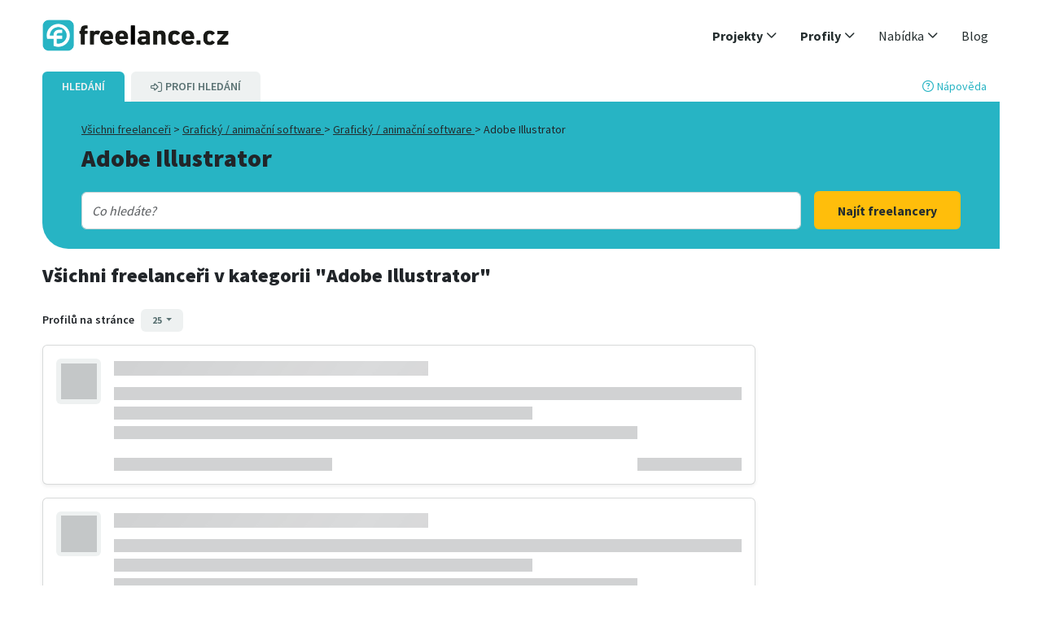

--- FILE ---
content_type: text/html;charset=UTF-8
request_url: https://www.freelance.cz/freelanceri/adobe-illustrator?page=78
body_size: 5142
content:
<!DOCTYPE html><html lang="cs-CZ" dir="ltr"><head>
  <title>Adobe Illustrator</title>
  <base href="/">
  <meta charset="utf-8">
  <meta name="description" content="Široký výběr freelancerů. Na freelance.cz naleznete nezávislé profesionály, kteří pomohou realizovat vaše projekty.">
  <meta name="author" content="Freelance">
  <meta name="keywords" content="Adobe Illustrator">
  <meta name="viewport" content="width=device-width, initial-scale=1">
  <meta name="robots" content="index,follow">
  <meta name="apple-itunes-app" content="app-id=624634541">
  <link rel="shortcut icon" id="favicon" type="image/x-icon" href="/images/favicons/favicon.ico">
  
  <link rel="apple-touch-icon" href="/images/favicons/tinylogo.png">
  <link rel="apple-touch-icon" sizes="76x76" href="/images/favicons/touch-icon-ipad.png">
  <link rel="apple-touch-icon" sizes="120x120" href="/images/favicons/touch-icon-iphone-retina.png">
  <link rel="apple-touch-icon" sizes="180x180" href="/images/favicons/touch-icon-ipad-retina.png">

  <meta property="og:image" content="/images/page_elements/logos/freelance.de_og.png">
  <meta property="og:image:width" content="1200">
  <meta property="og:image:height" content="630">
  <meta name="google-site-verification" content="GVd1UTBJGjFunHgiLm3TWEzMQgqJRqXczq_tGZGVvAE">

  <script src="https://app.storyblok.com/f/storyblok-v2-latest.js" type="text/javascript"></script>
<link rel="stylesheet" href="cms-scripts/styles-SG32DGOX.css"><link rel="canonical" href="https://www.freelance.cz/freelanceri/adobe-illustrator?page=78"></head>
<body class="bg-white"><!--nghm--><script type="text/javascript" id="ng-event-dispatch-contract">(()=>{function p(t,n,r,o,e,i,f,m){return{eventType:t,event:n,targetElement:r,eic:o,timeStamp:e,eia:i,eirp:f,eiack:m}}function u(t){let n=[],r=e=>{n.push(e)};return{c:t,q:n,et:[],etc:[],d:r,h:e=>{r(p(e.type,e,e.target,t,Date.now()))}}}function s(t,n,r){for(let o=0;o<n.length;o++){let e=n[o];(r?t.etc:t.et).push(e),t.c.addEventListener(e,t.h,r)}}function c(t,n,r,o,e=window){let i=u(t);e._ejsas||(e._ejsas={}),e._ejsas[n]=i,s(i,r),s(i,o,!0)}window.__jsaction_bootstrap=c;})();
</script><script>window.__jsaction_bootstrap(document.body,"ng",["pageshow","click"],[]);</script>
  <app-root class="w-100 h-100" ng-version="20.2.1" ngh="2" ng-server-context="ssr"><div class="d-flex flex-column w-100 h-100 justify-content-between"><app-content class="flex-grow-1" ngh="12"><div class="d-flex flex-column w-100 h-100"><promotions-sticky-banner ngh="0"><!----></promotions-sticky-banner><!----><app-header ngh="2"><div class="max-width-1200 mx-auto padding-bottom-none"><header class="header"><nav class="navbar py-0 navbar-expand-md navbar-light"><div class="container-fluid flex-wrap"><app-header-int class="w-100 d-flex justify-content-between flex-wrap" ngh="1"><a class="header-logo flex-shrink-0" href="/"><img width="230" height="38" src="/cms-scripts/assets/images/logos/cz.logo.png" title="Freelance.cz" alt="Freelance.cz"></a><div class="d-flex align-items-center"><!----><button type="button" data-bs-toggle="collapse" data-bs-target="#navigation" aria-controls="mobile-nav" aria-expanded="false" aria-label="Toggle navigation" class="navbar-toggler far fa-bars text-primary"></button></div><!----><div id="navigation" class="collapse navbar-collapse justify-content-end flex-shrink-0 p-3 p-md-0"><ul class="navbar-nav nav-pills"><li id="top-nav_projekte" class="nav-item dropdown"><a role="button" data-bs-toggle="dropdown" aria-expanded="false" class="nav-link dropdown-toggle fw-semibolder"><span>Projekty</span><i class="far fa-angle-down float-end float-md-none ms-1"></i></a><!----><ul class="dropdown-menu"><li class="dropdown-item py-0"><a class="py-2 d-block" href="/projekty"><span>Všechny projekty</span></a></li><li class="dropdown-item py-0"><a class="py-2 d-block" href="/projekty/digitalni-marketing"><span>Digitální marketing</span></a></li><li class="dropdown-item py-0"><a class="py-2 d-block" href="/projekty/ekonomika-finance"><span>Ekonomika &amp; Finance</span></a></li><li class="dropdown-item py-0"><a class="py-2 d-block" href="/projekty/grafika-design"><span>Grafika &amp; Design</span></a></li><li class="dropdown-item py-0"><a class="py-2 d-block" href="/projekty/hudba-video"><span>Hudba &amp; Video</span></a></li><li class="dropdown-item py-0"><a class="py-2 d-block" href="/projekty/manazerske-prace"><span>Manažerské práce</span></a></li><li class="dropdown-item py-0"><a class="py-2 d-block" href="/projekty/personalistika-hr"><span>Personalistika &amp; HR</span></a></li><li class="dropdown-item py-0"><a class="py-2 d-block" href="/projekty/pravo-dane"><span>Právo &amp; Daně</span></a></li><li class="dropdown-item py-0"><a class="py-2 d-block" href="/projekty/prodej-obchod"><span>Prodej &amp; Obchod</span></a></li><li class="dropdown-item py-0"><a class="py-2 d-block" href="/projekty/programovani-it"><span>Programování &amp; IT</span></a></li><li class="dropdown-item py-0"><a class="py-2 d-block" href="/projekty/psani-preklady"><span>Psaní &amp; Překlady</span></a></li><li class="dropdown-item py-0"><a class="py-2 d-block" href="/projekty/sluzby"><span>Služby</span></a></li><li class="dropdown-item py-0"><a class="py-2 d-block" href="/projekty/stavebnictvi-reality"><span>Stavebnictví &amp; Reality</span></a></li><li class="dropdown-item py-0"><a class="py-2 d-block" href="/projekty/technologie-inzenyrstvi"><span>Technologie &amp; Inženýrství</span></a></li><li class="dropdown-item py-0"><a class="py-2 d-block" href="/projekty/veda-vzdelavani"><span>Věda &amp; Vzdělávání</span></a></li></ul><!----></li><li id="top-nav_freelancer" class="nav-item dropdown"><a role="button" data-bs-toggle="dropdown" aria-expanded="false" class="nav-link dropdown-toggle fw-semibolder"><span>Profily</span><i class="far fa-angle-down float-end float-md-none ms-1"></i></a><!----><ul class="dropdown-menu"><li class="dropdown-item py-0"><a class="py-2 d-block" href="/freelanceri"><span>Všechny profily</span></a></li><li class="dropdown-item py-0"><a class="py-2 d-block" href="/freelanceri/digitalni-marketing"><span>Digitální marketing</span></a></li><li class="dropdown-item py-0"><a class="py-2 d-block" href="/freelanceri/ekonomika-finance"><span>Ekonomika &amp; Finance</span></a></li><li class="dropdown-item py-0"><a class="py-2 d-block" href="/freelanceri/grafika-design"><span>Grafika &amp; Design</span></a></li><li class="dropdown-item py-0"><a class="py-2 d-block" href="/freelanceri/hudba-video"><span>Hudba &amp; Video</span></a></li><li class="dropdown-item py-0"><a class="py-2 d-block" href="/freelanceri/manazerske-prace"><span>Manažerské práce</span></a></li><li class="dropdown-item py-0"><a class="py-2 d-block" href="/freelanceri/personalistika-hr"><span>Personalistika &amp; HR</span></a></li><li class="dropdown-item py-0"><a class="py-2 d-block" href="/freelanceri/pravo-dane"><span>Právo &amp; Daně</span></a></li><li class="dropdown-item py-0"><a class="py-2 d-block" href="/freelanceri/prodej-obchod"><span>Prodej &amp; Obchod</span></a></li><li class="dropdown-item py-0"><a class="py-2 d-block" href="/freelanceri/programovani-it"><span>Programování &amp; IT</span></a></li><li class="dropdown-item py-0"><a class="py-2 d-block" href="/freelanceri/psani-preklady"><span>Psaní &amp; Překlady</span></a></li><li class="dropdown-item py-0"><a class="py-2 d-block" href="/freelanceri/sluzby"><span>Služby</span></a></li><li class="dropdown-item py-0"><a class="py-2 d-block" href="/freelanceri/stavebnictvi-reality"><span>Stavebnictví &amp; Reality</span></a></li><li class="dropdown-item py-0"><a class="py-2 d-block" href="/freelanceri/technologie-inzenyrstvi"><span>Technologie &amp; Inženýrství</span></a></li><li class="dropdown-item py-0"><a class="py-2 d-block" href="/freelanceri/veda-vzdelavani"><span>Věda &amp; Vzdělávání</span></a></li></ul><!----></li><li id="top-nav_leistungen" class="nav-item dropdown"><a role="button" data-bs-toggle="dropdown" aria-expanded="false" class="nav-link dropdown-toggle"><span>Nabídka</span><i class="far fa-angle-down float-end float-md-none ms-1"></i></a><ul class="dropdown-menu"><li class="dropdown-item py-0"><a class="py-2 d-block" href="/sluzby-pro-freelancery"><span>Pro freelancery</span></a></li><li class="dropdown-item py-0"><a class="py-2 d-block" href="/sluzby-pro-firmy"><span>Pro firmy</span></a></li><li class="dropdown-item py-0"><a class="py-2 d-block" href="/recruiting"><span>IT recruiting</span></a></li><!----></ul></li><li id="top-nav_blog" class="nav-item d-md-none d-lg-block"><a target="_blank" class="nav-link" href="/blog"><span>Blog</span></a></li><!----><!----><!----></ul><div class="d-block d-md-none mt-2"><!----><a id="top-nav_registrieren_xs" class="btn btn-cta d-block text-uppercase mb-2" href="/registrace"><span>Registrace</span></a><a id="top-nav_login_xs" href="/login" class="btn btn-dark d-block text-uppercase"><span>Přihlášení</span></a><!----></div></div></app-header-int></div></nav></header></div></app-header><!----><router-outlet class="h-0 w-0"></router-outlet><profiles-search class="d-flex flex-column w-100 max-width-1200 container-fluid mx-auto" ngh="10"><search-view class="w-100" ngh="9"><!----><search-bar ngskiphydration="true" class="d-flex flex-column mx-xxl-n3"><div class="d-flex justify-content-between align-items-center pe-sm-3"><div class="d-flex small fw-semibold"><a class="bg-primary link-light me-2 px-2 px-sm-4 py-2 rounded-top text-uppercase"><span>Hledání</span></a><!----><a class="align-items-center bg-light d-sm-inline-flex link-secondary px-2 px-sm-4 py-2 rounded-top text-uppercase"><span class="order-sm-last">Profi Hledání</span><i class="far fa-sign-in-alt ms-1 ms-sm-0 me-1 order-sm-first"></i><!----></a><!----></div><a type="button" class="small text-end"><i class="far fa-question-circle me-1"></i><span>Nápověda</span></a></div><div class="bg-primary rounded-corner-bs py-4 px-3 px-sm-4 px-xl-5"><div><div class="small mb-2"><div class="d-inline-block"><a class="link-dark text-decoration-underline link-underline-opacity-50-hover" href="/freelanceri"><!----><span>Všichni freelanceři</span><!----></a><span> &gt;&nbsp;</span></div><div class="d-inline-block"><a class="link-dark text-decoration-underline link-underline-opacity-50-hover" href="/freelanceri/graficky-animacni-software"> Grafický / animační software </a><span> &gt;&nbsp;</span></div><div class="d-inline-block"><a class="link-dark text-decoration-underline link-underline-opacity-50-hover" href="/freelanceri/graficky-animacni-software"> Grafický / animační software </a><span> &gt;&nbsp;</span></div><!----><span>Adobe Illustrator</span></div><!----><h1 class="mb-0 hyphens-xs-auto"><!----><span></span> Adobe Illustrator <!----><!----><!----></h1><div class="mt-2"><div></div><ul class="list-inline mt-3"><!----><!----><!----></ul></div></div><!----><search-basic class="w-100"><div class="d-md-flex align-items-end mt-2"><div class="form-control p-0"><autocomplete-input><div class="col-12"><span><!----></span><!----><input autocapitalize="off" autocorrect="off" role="combobox" id="BasicSearchInput" type="text" class="form-control border-0 shadow-none search-input d-inline m-1 search-suggestions" style="width: 90%;" placeholder="Co hledáte?" autocomplete="off" aria-autocomplete="list" aria-expanded="false"><!----></div></autocomplete-input></div><button class="btn btn-lg btn-cta mt-2 ms-3 float-end flex-0-0-auto"><!----><small>Najít freelancery</small><!----></button></div></search-basic><!----><!----></div></search-bar><promotions-banner additionalclassnames="mt-4 mb-2" ngh="3"><!----></promotions-banner><!----><!----><div class="d-flex flex-column"><div class="row d-flex mt-3"><!----><div class="col col-lg-9 col-md-8 d-md-flex flex-column"><app-search-results ngh="8"><div class="mb-3"><!----><h2 class="fs-4 mt-1"><!----><span>Všichni freelanceři</span><!----><!----><!----><span> v kategorii</span> "Adobe Illustrator" <!----><!----></h2><!----><!----><!----><!----><div class="d-sm-flex"><div class="col flex-grow-1"><app-search-filters-summary ngh="4"><!----><!----><!----></app-search-filters-summary></div></div><div><div class="clearfix"></div><app-search-pagination ngh="5"><div class="d-flex mt-4"><div class="col"><!----><small class="fw-semibold me-2">Profilů na stránce</small><!----><button type="button" data-bs-toggle="dropdown" aria-expanded="false" class="btn btn-xs btn-secondary dropdown-toggle"> 25 </button><ul class="dropdown-menu"><li><button class="dropdown-item" jsaction="click:;">10</button></li><li><button class="dropdown-item" jsaction="click:;">25</button></li><li><button class="dropdown-item" jsaction="click:;">50</button></li><li><button class="dropdown-item" jsaction="click:;">100</button></li><!----></ul></div><!----></div></app-search-pagination></div></div><!----><app-search-results-list ngh="6"><!----><!----><!----><!----><div class="row g-3 mb-4"><div class="col-12"><div class="card shadow-sm h-100"><div class="card-body"><div class="row g-3"><div class="col-md-1 col-4"><div class="ratio ratio-1x1 bg-light rounded"><div class="placeholder-glow w-100 h-100 d-flex align-items-center justify-content-center"><span class="placeholder" style="width: 80%; height: 80%;"></span></div></div></div><div class="col-md-11"><div class="placeholder-glow"><h5 class="card-title placeholder-wave"><span class="placeholder col-6"></span></h5><p class="card-text"><span class="placeholder col-12"></span><span class="placeholder col-8"></span><span class="placeholder col-10"></span></p><div class="d-flex flex-wrap gap-2 mb-3"><span class="badge bg-light text-dark placeholder col-2 me-2"></span><span class="badge bg-light text-dark placeholder col-2 me-2"></span><span class="badge bg-light text-dark placeholder col-2"></span></div><div class="d-flex justify-content-between align-items-center"><div class="d-flex col gap-3"><span class="placeholder col-3"></span><span class="placeholder col-2"></span></div><span class="placeholder col-2"></span></div></div></div></div></div></div></div><div class="col-12"><div class="card shadow-sm h-100"><div class="card-body"><div class="row g-3"><div class="col-md-1 col-4"><div class="ratio ratio-1x1 bg-light rounded"><div class="placeholder-glow w-100 h-100 d-flex align-items-center justify-content-center"><span class="placeholder" style="width: 80%; height: 80%;"></span></div></div></div><div class="col-md-11"><div class="placeholder-glow"><h5 class="card-title placeholder-wave"><span class="placeholder col-6"></span></h5><p class="card-text"><span class="placeholder col-12"></span><span class="placeholder col-8"></span><span class="placeholder col-10"></span></p><div class="d-flex flex-wrap gap-2 mb-3"><span class="badge bg-light text-dark placeholder col-2 me-2"></span><span class="badge bg-light text-dark placeholder col-2 me-2"></span><span class="badge bg-light text-dark placeholder col-2"></span></div><div class="d-flex justify-content-between align-items-center"><div class="d-flex col gap-3"><span class="placeholder col-3"></span><span class="placeholder col-2"></span></div><span class="placeholder col-2"></span></div></div></div></div></div></div></div><div class="col-12"><div class="card shadow-sm h-100"><div class="card-body"><div class="row g-3"><div class="col-md-1 col-4"><div class="ratio ratio-1x1 bg-light rounded"><div class="placeholder-glow w-100 h-100 d-flex align-items-center justify-content-center"><span class="placeholder" style="width: 80%; height: 80%;"></span></div></div></div><div class="col-md-11"><div class="placeholder-glow"><h5 class="card-title placeholder-wave"><span class="placeholder col-6"></span></h5><p class="card-text"><span class="placeholder col-12"></span><span class="placeholder col-8"></span><span class="placeholder col-10"></span></p><div class="d-flex flex-wrap gap-2 mb-3"><span class="badge bg-light text-dark placeholder col-2 me-2"></span><span class="badge bg-light text-dark placeholder col-2 me-2"></span><span class="badge bg-light text-dark placeholder col-2"></span></div><div class="d-flex justify-content-between align-items-center"><div class="d-flex col gap-3"><span class="placeholder col-3"></span><span class="placeholder col-2"></span></div><span class="placeholder col-2"></span></div></div></div></div></div></div></div><!----></div><!----><!----><!----><!----></app-search-results-list><!----><app-search-bottom-pagination ngh="7"><!----></app-search-bottom-pagination><!----></app-search-results></div></div></div></search-view><!----><!----><!----></profiles-search><!----><app-footer ngh="2"><div class="wrapper no-table-cell"><div class="footer js-panels-equal"><div class="clearfix"></div><footer class="sitemap"><app-footer-int class="w-100" ngh="11"><div class="row justify-content-between"><div class="col-footer"><p class="h3"><span>Freelancer</span></p><ul><li><a href="/projekty"><span>Najít projekt</span></a></li><li><a href="/sluzby-pro-freelancery"><span>Zaregistrujte se jako freelancer</span></a></li><li><a target="_blank" href="/blog/category/pro-freelancery/">Články pro freelancery</a></li><!----></ul></div><div class="col-footer"><p class="h3"><span>Firmy</span></p><ul><li><a href="/freelanceri"><span>Najít freelancera</span></a></li><li><a href="/sluzby-pro-firmy"><span>Zaregistrujte se jako společnost</span></a></li><li><a href="/projects/add-project"><span>Zveřejnit projekt</span></a></li><li><a target="_blank" href="/blog/category/pro-firmy/"><span>Články pro firmy</span></a></li><!----></ul></div><div class="col-footer"><p class="h3"><span>Komunita</span></p><ul><li><a target="_blank" href="/blog"><span>Blog</span></a></li><!----><li><a href="/o-nas" jsaction="click:;"><span>O nás</span></a></li><!----><!----></ul></div><div class="clearfix d-md-none"></div><div class="col-footer"><p class="h3"><span>Nápověda a podpora</span></p><ul><li><a href="/faq"><span>FAQs</span></a></li><li><a href="/kontakt"><span>Kontakt</span></a></li></ul></div></div><!----><div class="row padding-top-xl"><div class="col-xs-12 footer-social"><a target="_blank" href="https://www.linkedin.com/company/freelancecz/"><i alt="Linkedin" class="fab fa-fw fa-linkedin font-size-xl m-1 me-2"></i></a><a target="_blank" href="https://www.facebook.com/freelanceczech"><i alt="Facebook" class="fab fa-fw fa-facebook-f font-size-xl m-1 me-2"></i></a></div></div><!----><!----><div class="row padding-top-xl"><div class="col-sm-6 col-sm-push-6"><ul class="list-inline legal"><li class="me-1"><a href="/imprint" jsaction="click:;"><span>Imprint</span></a></li><!----><li class="me-1"><a href="/obchodni-podminky" jsaction="click:;"><span>Obchodní podmínky</span></a></li><li class="me-1"><a href="/ochrana-osobnich-udaju" jsaction="click:;"><span>Ochrana osobních údajů</span></a></li><li><a href="/cookies" jsaction="click:;"><span>Cookies</span></a></li></ul></div><div class="col-sm-6 col-sm-pull-6 footer-copyright"><p class="font-size-sm">© 2007 - 2026 freelance.cz</p></div></div></app-footer-int></footer></div></div></app-footer><!----></div></app-content></div></app-root>
<link rel="modulepreload" href="cms-scripts/chunk-DKAGLEHQ.js"><link rel="modulepreload" href="cms-scripts/chunk-3LU5ODXX.js"><link rel="modulepreload" href="cms-scripts/chunk-MKMVBJQN.js"><link rel="modulepreload" href="cms-scripts/chunk-36JSO5GW.js"><link rel="modulepreload" href="cms-scripts/chunk-CCWEPURP.js"><link rel="modulepreload" href="cms-scripts/chunk-QY6GICGH.js"><link rel="modulepreload" href="cms-scripts/chunk-4OQAX5TF.js"><script src="cms-scripts/polyfills-BGKUQAXE.js" type="module"></script><script src="cms-scripts/scripts-7EHEHZU3.js" defer=""></script><script src="cms-scripts/main-GRW4LFOZ.js" type="module"></script>

<script id="ng-state" type="application/json">{"3269109949":{"b":{"categoryId":"adobe-illustrator","metaTitle":"Adobe Illustrator","metaKeywords":"Adobe Illustrator","seoTitle":"Adobe Illustrator","parentCategories":[{"categoryId":"graficky-animacni-software","categoryName":"Grafický / animační software"},{"categoryId":"graficky-animacni-software","categoryName":"Grafický / animační software"}],"metaDescription":"Široký výběr freelancerů. Na freelance.cz naleznete nezávislé profesionály, kteří pomohou realizovat vaše projekty."},"h":{},"s":200,"st":"OK","u":"https://www.freelance.cz/api/ui/profiles/search/category","rt":"json"},"__nghData__":[{"t":{"0":"t1"},"c":{"0":[]}},{"t":{"3":"t3","5":"t4","13":"t5","14":"t6","20":"t7","21":"t8","36":"t9","37":"t10","38":"t11","39":"t12","41":"t13","42":"t14"},"c":{"3":[],"5":[],"13":[],"14":[{"i":"t6","r":1}],"20":[],"21":[{"i":"t8","r":1}],"36":[{"i":"t9","r":1}],"37":[{"i":"t10","r":1}],"38":[],"39":[],"41":[],"42":[{"i":"t14","r":2}]}},{},{"t":{"0":"t19"},"c":{"0":[]}},{"t":{"0":"t33","2":"t34","3":"t35"},"c":{"0":[],"2":[],"3":[]}},{"t":{"2":"t36","3":"t37","8":"t38","9":"t39"},"c":{"2":[],"3":[{"i":"t37","r":1}],"8":[{"i":"t38","r":1,"x":4}],"9":[]}},{"t":{"0":"t42","1":"t43","2":"t49"},"c":{"0":[],"1":[{"i":"t43","r":6,"t":{"0":"t44","1":"t45","2":"t46","3":"t47"},"c":{"0":[],"1":[],"2":[],"3":[{"i":"t46","r":2,"s":0,"t":{"0":"t48"},"c":{"0":[{"i":"t49","r":1,"t":{"2":"t50"},"c":{"2":[{"i":"t50","r":1,"x":3}]}}]}}]}}],"2":[]}},{"t":{"0":"t51"},"c":{"0":[]}},{"t":{"1":"t22","2":"t23","3":"t32","10":"t40","12":"t41","14":"t52"},"c":{"1":[],"2":[{"i":"t23","r":3,"t":{"0":"t24","1":"t31"},"c":{"0":[{"i":"t24","r":1,"t":{"1":"t25","2":"t26","3":"t28","4":"t29","5":"t30"},"c":{"1":[],"2":[{"i":"t26","r":2,"t":{"0":"t27"},"c":{"0":[{"i":"t27","r":1}]}}],"3":[],"4":[{"i":"t29","r":2}],"5":[]}}],"1":[]}}],"3":[],"10":[],"12":[{"i":"t41","r":1}],"14":[]}},{"t":{"0":"t17","1":"t18","2":"t20","5":"t21"},"c":{"0":[],"1":[{"i":"t18","r":2}],"2":[],"5":[]}},{"t":{"0":"t15"},"c":{"0":[{"i":"t15","r":3,"t":{"0":"t16","1":"t53"},"c":{"0":[{"i":"t16","r":1}],"1":[]}}]}},{"t":{"14":"t55","32":"t56","38":"t57","43":"t58","44":"t59","59":"t60","60":"t61","61":"t62","65":"t63"},"c":{"14":[{"i":"t55","r":1}],"32":[{"i":"t56","r":1}],"38":[{"i":"t57","r":1}],"43":[],"44":[],"59":[],"60":[{"i":"t61","r":1}],"61":[],"65":[{"i":"t63","r":1}]}},{"t":{"1":"t0","2":"t2","4":"t54"},"c":{"1":[{"i":"t0","r":1}],"2":[{"i":"t2","r":1}],"3":[{"i":"c1457758748","r":1}],"4":[{"i":"t54","r":1}]}}]}</script></body></html>

--- FILE ---
content_type: application/javascript
request_url: https://www.freelance.cz/cms-scripts/chunk-CCWEPURP.js
body_size: 2550
content:
import{$ as _,Dc as S,Ec as E,Lc as I,O as h,Sa as O,Sd as J,Y as T,aa as m,g as p,la as A,o as u,v as R}from"./chunk-4OQAX5TF.js";var N=new TextEncoder,l=new TextDecoder,k=2**32;function L(e){if(Uint8Array.fromBase64)return Uint8Array.fromBase64(e);let r=atob(e),a=new Uint8Array(r.length);for(let t=0;t<r.length;t++)a[t]=r.charCodeAt(t);return a}function x(e){if(Uint8Array.fromBase64)return Uint8Array.fromBase64(typeof e=="string"?e:l.decode(e),{alphabet:"base64url"});let r=e;r instanceof Uint8Array&&(r=l.decode(r)),r=r.replace(/-/g,"+").replace(/_/g,"/").replace(/\s/g,"");try{return L(r)}catch{throw new TypeError("The input to be decoded is not correctly encoded.")}}var g=(()=>{class e extends Error{static code="ERR_JOSE_GENERIC";code="ERR_JOSE_GENERIC";constructor(a,t){super(a,t),this.name=this.constructor.name,Error.captureStackTrace?.(this,this.constructor)}}return e})();var n=(()=>{class e extends g{static code="ERR_JWT_INVALID";code="ERR_JWT_INVALID"}return e})();function b(e){return typeof e=="object"&&e!==null}var C=e=>{if(!b(e)||Object.prototype.toString.call(e)!=="[object Object]")return!1;if(Object.getPrototypeOf(e)===null)return!0;let r=e;for(;Object.getPrototypeOf(r)!==null;)r=Object.getPrototypeOf(r);return Object.getPrototypeOf(e)===r};function f(e){if(typeof e!="string")throw new n("JWTs must use Compact JWS serialization, JWT must be a string");let{1:r,length:a}=e.split(".");if(a===5)throw new n("Only JWTs using Compact JWS serialization can be decoded");if(a!==3)throw new n("Invalid JWT");if(!r)throw new n("JWTs must contain a payload");let t;try{t=x(r)}catch{throw new n("Failed to base64url decode the payload")}let o;try{o=JSON.parse(l.decode(t))}catch{throw new n("Failed to parse the decoded payload as JSON")}if(!C(o))throw new n("Invalid JWT Claims Set");return o}var oe=(()=>{let r=class r{get refreshNotifications$(){return this.refreshNotifier.asObservable()}constructor(t,o){this.http=t,this.appRef=o,this.ACCESS_TOKEN="access_token",this.REFRESH_TOKEN="refresh_token",this.userService=m(J),this.EXPIRATION_GRACE_PERIOD_MS=2*60*1e3,this.refreshPromise=null,this.refreshNotifier=new u(null),this.rights=A([])}getJwtTokenFromLocalStorage(t){return E(t)?null:localStorage.getItem(this.ACCESS_TOKEN)}storeAccessTokenOnClient(t,o){E(o)||localStorage.setItem(this.ACCESS_TOKEN,t)}removeAccessTokenOnClient(t){E(t)||localStorage.removeItem(this.ACCESS_TOKEN)}setRights(t){this.handleAccessTokenRights(t)}decodeAccessTokenFromLocalStorage(t){try{return f(this.getJwtTokenFromLocalStorage(t))}catch{return null}}decodeAccessToken(t){try{return f(t)}catch{return null}}handleAccessTokenRights(t){if(t&&t.rights&&Object.keys(t.rights).length>0){let o=this.transformJSON(t.rights);this.rights.set(o)}else this.rights.set([])}getRight(t){for(let o of this.rights())if(o.id==t)return o.value;return!1}transformJSON(t){let o=[];for(let[s,c]of Object.entries(t))Array.isArray(c)?c.forEach(i=>{o.push({id:`${s}.${i}`,value:!0})}):o.push({id:`${c}`,value:!0});return o}startPeriodicRequests(t,o,s){if(S(s))this.appRef.isStable.pipe(h(c=>c)).subscribe(()=>{this.scheduleTokenRefresh(t,o,s)});else{}}scheduleTokenRefresh(t,o,s){let i=(Math.random()*1+1)*60*1e3;this.lockTimeout=setTimeout(()=>p(this,null,function*(){yield this.checkAndRefreshToken(t,o,s),this.scheduleTokenRefresh(t,o,s)}),i)}checkAndRefreshToken(t,o,s){return p(this,null,function*(){if(!S(s))return;if(!this.getJwtTokenFromLocalStorage(s)){return}try{let d=this.decodeAccessTokenFromLocalStorage(s)?.exp;if(!d){return}let y=Math.floor(Date.now()/1e3),W=this.EXPIRATION_GRACE_PERIOD_MS/1e3;if(d-y<=W){yield this.getAccessTokenAndSetRights(t,o,s)}else{}}catch{}})}getAccessTokenAndSetRights(t,o,s){if(this.refreshPromise){return this.refreshPromise}let c="/users/access-token";return this.refreshPromise=R(this.http.get(t+c)).then(i=>{if(i&&i.token)this.storeAccessTokenOnClient(i.token,s),this.refreshNotifier.next(i.token),this.setRights(this.decodeAccessToken(i.token));else{this.removeAccessTokenOnClient(s)}}).catch(i=>{this.removeAccessTokenOnClient(s)}).finally(()=>{this.refreshPromise=null}),this.refreshPromise}ngOnDestroy(){this.lockTimeout&&clearTimeout(this.lockTimeout)}};r.\u0275fac=function(o){return new(o||r)(_(I),_(O))},r.\u0275prov=T({token:r,factory:r.\u0275fac,providedIn:"root"});let e=r;return e})();var w=function(e){return e.PROJECTS_SHOW_COMPANY_LOGO="projects.showCompanyLogo",e.PROJECTS_SHOW_COMPANY_NAME="projects.showCompanyName",e.PROJECTS_BOOKMARK="projects.bookmark",e.PROJECTS_BLACKLIST="projects.blacklist",e.SEARCH_PROJECTS_PROFI_SEARCH="projects.search.profiSearch",e.SEARCH_PROJECTS_HIT_HIGHLIGHT="projects.search.hitHighlight",e.SEARCH_PROJECTS_FILTERS_REMOTE_PREFERENCE="projects.search.filters.remotePreference",e.SEARCH_PROJECTS_FILTERS_INCLUDE_EXCLUDE="projects.search.filters.includeExclude",e.SEARCH_PROJECTS_FILTERS_RELATED_TERMS="projects.search.filters.relatedTerms",e.PROFILES_SHOW_AVAILABILITY="profiles.showAvailability",e.PROFILES_SHOW_HOURLY_RATE="profiles.showHourlyRate",e.PROFILES_BOOKMARK="profiles.bookmark",e.PROFILES_BLACKLIST="profiles.blacklist",e.PROFILES_INTERACTION_HISTORY="profiles.interactionHistory",e.SEARCH_PROFILES_PROFI_SEARCH="profiles.search.profiSearch",e.SEARCH_PROFILES_HIT_HIGHLIGHT="profiles.search.hitHighlight",e.SEARCH_PROFILES_FILTERS_HOUR_RATE="profiles.search.filters.hourRate",e.SEARCH_PROFILES_FILTERS_AVAILABILITY="profiles.search.filters.availability",e.SEARCH_PROFILES_FILTERS_LANGUAGE_SKILLS="profiles.search.filters.languageSkills",e.SEARCH_PROFILES_FILTERS_SKILL_EXPERIENCE="profiles.search.filters.skillExperience",e.SEARCH_PROFILES_FILTERS_LAST_UPDATE="profiles.search.filters.lastUpdate",e.SEARCH_PROFILES_FILTERS_WILLINGNESS_TO_TRAVEL="profiles.search.filters.willingnessToTravel",e.SEARCH_PROFILES_FILTERS_INDUSTRY_EXPERIENCE="profiles.search.filters.industryExperience",e.SEARCH_PROFILES_FILTERS_INCLUDE_EXCLUDE="profiles.search.filters.includeExclude",e.SEARCH_PROFILES_FILTERS_RELATED_TERMS="profiles.search.filters.relatedTerms",e.SEARCH_PROFILES_AGENTS="profiles.search.agents",e.SEARCH_PROJECTS_AGENTS="projects.search.agents",e}(w||{});export{oe as a,w as b};
/**i18n:7158f6a5653a89c3cd164f40034f420dac6123bb3e2c2553c99108bc77826637*/


--- FILE ---
content_type: application/javascript
request_url: https://www.freelance.cz/cms-scripts/main-GRW4LFOZ.js
body_size: 146764
content:
import{a as Ro,b as Za}from"./chunk-DKAGLEHQ.js";import{a as fo,b as Ma,c as Ia,d as Fa,f as Jt,g as ge,h as ti,i as ba,j as Dr,k as La,l as Bi,m as So,n as wr,o as Xi,p as go,q as Gn,r as Da,s as wa,t as xa,u as Ya}from"./chunk-3LU5ODXX.js";import{a as Ao,b as yo}from"./chunk-MKMVBJQN.js";import{a as Fi}from"./chunk-36JSO5GW.js";import{a as be,b as Ne}from"./chunk-CCWEPURP.js";import{A as Wa,B as Xt,C as gn,D as Po,E as Oo,F as xr,G as qt,H as Ka,I as Qt,J as No,K as Lt,a as tt,b as bi,c as Le,d as Ue,f as dn,g as Co,h as ja,i as Ha,j as Ga,k as Un,l as Ua,m as En,n as za,o as Di,p as hn,q as Va,r as Ja,s as Ba,t as Bt,u as fn,v as Sn,w as Xa,x as qa,y as Qa,z as J}from"./chunk-QY6GICGH.js";import{$ as me,$a as de,$b as _e,$c as At,$d as Li,Aa as ws,Ac as ea,Ad as ga,B as gr,Ba as xs,Bd as Fr,C as ji,Ca as $s,Cc as ta,Cd as ci,Da as P,Db as Ri,Dc as $e,Dd as le,Eb as Ai,Ec as ln,Ed as br,F as wn,Fa as ks,Fb as yi,Fc as ia,Fd as et,Ga as w,Gb as U,Gc as na,Gd as Ji,H as ri,Ha as Ui,Hb as $n,Hc as oa,Hd as Eo,Ib as lo,Ic as ra,Id as Lr,Ja as je,Jc as sa,Jd as ho,K as si,Ka as ro,Kb as Ae,Kc as po,Kd as Ca,La as Z,Lb as v,Lc as mo,Ld as Pa,M as no,Ma as Oi,Mb as pe,Mc as aa,Md as Oa,N as Is,Na as Nr,Nb as X,Nc as la,Nd as Na,Oa as xn,Ob as vi,Oc as ca,Od as Ra,Pb as pt,Pc as _a,Pd as Aa,Qa as so,Qb as Qe,Qd as ya,R as Ct,Ra as js,Rb as Rt,Rd as va,S as oo,Sa as ao,Sb as yr,Sc as da,Sd as se,Ta as Ni,Tc as pa,U as lt,Ua as sn,Ub as Vs,Uc as ma,Ud as _i,Va as Hs,Vb as zi,Vc as ua,Vd as yt,W as Re,Wa as jt,Wb as Et,Wc as Ta,Xa as g,Xb as li,Xc as cn,Xd as We,Y as Me,Ya as Gs,Yb as Js,Yc as Vt,Yd as vt,Z as Hi,Za as C,Zb as Bs,Zc as Ea,Zd as Mt,_ as Gi,_a as Us,_c as Ge,_d as $a,a as Oe,aa as re,ab as te,ac as Ee,ad as ha,b as gt,ba as Cr,bb as ie,bc as co,bd as Mr,be as ka,c as As,ca as Pr,cb as T,cc as Se,cd as Xe,ce as It,db as l,dc as ye,dd as L,de as Ft,ea as Fs,eb as c,ed as uo,ee as pn,fa as N,fb as S,fc as kn,fd as fa,fe as mn,g as He,ga as R,gb as B,gc as _o,gd as Ce,ge as un,ha as ai,hb as q,hc as Xs,hd as ve,he as Tn,ia as Ti,ib as ct,ic as x,id as ae,ie as di,ja as Pt,jb as Rr,jc as I,jd as Sa,je as bt,ka as bs,kb as Ar,kc as Fe,kd as Vi,ke as it,l as ys,la as we,lb as Ze,ld as f,ma as rn,mc as qs,n as Ut,na as Ls,nd as Ie,o as Ci,oa as ei,ob as b,od as jn,pa as ze,pb as zt,pc as Qs,qa as Or,qb as zs,qc as Ws,qd as Hn,r as io,ra as Ds,rb as Ot,rc as Ks,rd as Ei,s as st,sa as fe,sb as Nt,t as vs,ta as D,tb as u,tc as Mi,td as To,u as Ms,uc as vr,vc as Ys,vd as _n,w as Zt,wa as Pi,wb as an,wc as ht,x as on,xb as F,xc as Ii,ya as d,yb as xe,zb as m,zc as Zs,zd as Ir}from"./chunk-4OQAX5TF.js";var Cn=function(r){return r.FIND_PROJECTS="Find Projects",r.REGISTER="Register",r.ARTICLES="Articles",r;}(Cn||{});var qi=function(r){return r.FIND_FREELANCERS="Find Freelancers Company",r.REGISTER="Register Company",r.POST_PROJECT="Post Project Company",r.ARTICLES="Articles Company",r;}(qi||{});var Qi=function(r){return r.BLOG="Blog Footer",r.ABOUT_US="About us Footer",r.MARKET_STUDY="Market Study",r.COLLABORATIONS="Collaborations",r;}(Qi||{});var zn=function(r){return r.FAQ="FAQ",r.CONTACT="Contact",r;}(zn||{});var Wi=function(r){return r.IMPRINT="Imprint",r.PRIVACY="Privacy",r.TERMS="Terms",r.COOKIES="Cookies",r;}(Wi||{});var Ki=function(r){return r.FACEBOOK="Facebook",r.LINKEDIN="LinkedIn",r.TWITTER="Twitter",r.INSTAGRAM="Instagram",r;}(Ki||{});function s_(r,t){if(r&1&&(l(0,"li")(1,"a",33),u(2,15),c()()),r&2){let i=m();d(),T("href",i.footer.freeLancer.get(i.EFooterNavigationFreelancer.ARTICLES),D);}}function a_(r,t){if(r&1&&(l(0,"li")(1,"a",33)(2,"span"),u(3,16),c()()()),r&2){let i=m();d(),T("href",i.footer.company.get(i.EFooterNavigationCompany.ARTICLES),D);}}function l_(r,t){if(r&1&&(l(0,"li")(1,"a",33)(2,"span"),u(3,17),c()()()),r&2){let i=m();d(),T("href",i.footer.community.get(i.EFooterNavigationCommunity.BLOG),D);}}function c_(r,t){if(r&1&&(l(0,"li")(1,"a",25)(2,"span"),u(3,18),c()()()),r&2){let i=m();d(),T("routerLink",i.footer.community.get(i.EFooterNavigationCommunity.MARKET_STUDY));}}function __(r,t){if(r&1&&(l(0,"li")(1,"a",25)(2,"span"),u(3,19),c()()()),r&2){let i=m();d(),T("routerLink",i.footer.community.get(i.EFooterNavigationCommunity.COLLABORATIONS));}}function d_(r,t){if(r&1&&(l(0,"div",27)(1,"div",34)(2,"a",33),S(3,"i",35),c(),l(4,"a",33),S(5,"i",36),c(),l(6,"a",33),S(7,"i",37),c()()()),r&2){let i=m();d(2),T("href",i.footer.socialMedia.get(i.EFooterSocialMedia.LINKEDIN),D),d(2),T("href",i.footer.socialMedia.get(i.EFooterSocialMedia.FACEBOOK),D),d(2),T("href",i.footer.socialMedia.get(i.EFooterSocialMedia.INSTAGRAM),D);}}function p_(r,t){if(r&1&&(l(0,"div",27)(1,"div",34)(2,"a",33),S(3,"i",35),c(),l(4,"a",33),S(5,"i",36),c()()()),r&2){let i=m();d(2),T("href",i.footer.socialMedia.get(i.EFooterSocialMedia.LINKEDIN),D),d(2),T("href",i.footer.socialMedia.get(i.EFooterSocialMedia.FACEBOOK),D);}}function m_(r,t){if(r&1&&(l(0,"div",27)(1,"div",34)(2,"a",33),S(3,"i",35),c(),l(4,"a",33),S(5,"i",36),c()()()),r&2){let i=m();d(2),T("href",i.footer.socialMedia.get(i.EFooterSocialMedia.LINKEDIN),D),d(2),T("href",i.footer.socialMedia.get(i.EFooterSocialMedia.FACEBOOK),D);}}function u_(r,t){if(r&1&&(l(0,"li",30)(1,"a",25)(2,"span"),u(3,20),c()()()),r&2){let i=m();d(),T("routerLink",i.footer.policy.get(i.EFooterNavigationPolicy.IMPRINT));}}var el=(()=>{let t=class t{constructor(e){this.localizationService=e,this.today=Date.now(),this.footer={community:new Map(),company:new Map(),freeLancer:new Map(),help:new Map(),policy:new Map(),copyRight:"",socialMedia:new Map()},this.EFooterNavigationFreelancer=Cn,this.EFooterNavigationCompany=qi,this.EFooterNavigationCommunity=Qi,this.EFooterNavigationHelp=zn,this.EFooterNavigationPolicy=Wi,this.EFooterSocialMedia=Ki,this.ELocaleId=Xe;}ngOnInit(){this.currentLanguage=this.localizationService.getLocale(),this.initNavigationUrls();}initNavigationUrls(){this.footer.freeLancer=new Map([[Cn.FIND_PROJECTS,this.localizationService.getLocalizedUrlByUrlId(L.PROJECTS_ALL)],[Cn.REGISTER,this.localizationService.getLocalizedUrlByUrlId(L.REGISTRATION_FREELANCER)],[Cn.ARTICLES,this.localizationService.getLocalizedUrlByUrlId(L.BLOG_FREELANCERS_ARTICLES)]]),this.footer.company=new Map([[qi.FIND_FREELANCERS,this.localizationService.getLocalizedUrlByUrlId(L.FREELANCERS_ALL)],[qi.REGISTER,this.localizationService.getLocalizedUrlByUrlId(L.REGISTRATION_COMPANY)],[qi.POST_PROJECT,this.localizationService.getLocalizedUrlByUrlId(L.COMPANIES_POST_PROJECT)],[qi.ARTICLES,this.localizationService.getLocalizedUrlByUrlId(L.BLOG_COMPANIES_ARTICLES)]]),this.footer.community=new Map([[Qi.BLOG,this.localizationService.getLocalizedUrlByUrlId(L.BLOG)],[Qi.ABOUT_US,this.localizationService.getLocalizedUrlByUrlId(L.ABOUT_US)],[Qi.MARKET_STUDY,this.localizationService.getLocalizedUrlByUrlId(L.RESOURCES_INSIGHTS)],[Qi.COLLABORATIONS,this.localizationService.getLocalizedUrlByUrlId(L.COLLABORATIONS)]]),this.footer.help=new Map([[zn.FAQ,this.localizationService.getLocalizedUrlByUrlId(L.HELP_FAQ)],[zn.CONTACT,this.localizationService.getLocalizedUrlByUrlId(L.HELP_CONTACT)]]),this.footer.policy=new Map([[Wi.TERMS,this.localizationService.getLocalizedUrlByUrlId(L.TERMS)],[Wi.PRIVACY,this.localizationService.getLocalizedUrlByUrlId(L.PRIVACY)],[Wi.COOKIES,this.localizationService.getLocalizedUrlByUrlId(L.COOKIES)],[Wi.IMPRINT,this.localizationService.getLocalizedUrlByUrlId(L.IMPRINT)]]),this.footer.copyRight=this.localizationService.getLocalizedPathByUrlId(L.COPYRIGHT),this.footer.socialMedia=new Map([[Ki.FACEBOOK,this.localizationService.getLocalizedPathByUrlId(L.SOCIAL_MEDIA_FACEBOOK)],[Ki.TWITTER,this.localizationService.getLocalizedPathByUrlId(L.SOCIAL_MEDIA_TWITTER)],[Ki.LINKEDIN,this.localizationService.getLocalizedPathByUrlId(L.SOCIAL_MEDIA_LINKEDIN)],[Ki.INSTAGRAM,this.localizationService.getLocalizedPathByUrlId(L.SOCIAL_MEDIA_INSTAGRAM)]]);}};t.ɵfac=function(n){return new(n||t)(P(ae));},t.ɵcmp=w({type:t,selectors:[["app-footer-int"]],hostAttrs:[1,"w-100"],decls:82,vars:23,consts:()=>{let e;e="Freelancer";let n;n="Naj\xEDt projekt";let o;o="Zaregistrujte se jako freelancer";let s;s="Firmy";let a;a="Naj\xEDt freelancera";let _;_="Zaregistrujte se jako spole\u010Dnost";let p;p="Zve\u0159ejnit projekt";let E;E="Komunita";let h;h="O n\xE1s";let O;O="N\xE1pov\u011Bda a podpora";let A;A="FAQs";let y;y="Kontakt";let M;M="Obchodn\xED podm\xEDnky";let $;$="Ochrana osobn\xEDch \xFAdaj\u016F";let ne;ne="Cookies";let G;G="\u010Cl\xE1nky pro freelancery";let Q;Q="\u010Cl\xE1nky pro firmy";let K;K="Blog";let ce;ce="Zdroje a post\u0159ehy";let Pe;Pe="Spolupr\xE1ce";let he;return he="Imprint",[e,n,o,s,a,_,p,E,h,O,A,y,M,$,ne,G,Q,K,ce,Pe,he,[1,"row","justify-content-between"],[1,"col-footer"],[1,"h3"],[3,"href"],[3,"routerLink"],[1,"clearfix","d-md-none"],[1,"row","padding-top-xl"],[1,"col-sm-6","col-sm-push-6"],[1,"list-inline","legal"],[1,"me-1"],[1,"col-sm-6","col-sm-pull-6","footer-copyright"],[1,"font-size-sm"],["target","_blank",3,"href"],[1,"col-xs-12","footer-social"],["alt","Linkedin",1,"fab","fa-fw","fa-linkedin","font-size-xl","m-1","me-2"],["alt","Facebook",1,"fab","fa-fw","fa-facebook-f","font-size-xl","m-1","me-2"],["alt","Instagram",1,"fab","fa-fw","fa-instagram","font-size-xl","m-1","me-2"]];},template:function(n,o){n&1&&(l(0,"div",21)(1,"div",22)(2,"p",23)(3,"span"),u(4,0),c()(),l(5,"ul")(6,"li")(7,"a",24)(8,"span"),u(9,1),c()()(),l(10,"li")(11,"a",24)(12,"span"),u(13,2),c()()(),g(14,s_,3,1,"li"),c()(),l(15,"div",22)(16,"p",23)(17,"span"),u(18,3),c()(),l(19,"ul")(20,"li")(21,"a",24)(22,"span"),u(23,4),c()()(),l(24,"li")(25,"a",24)(26,"span"),u(27,5),c()()(),l(28,"li")(29,"a",24)(30,"span"),u(31,6),c()()(),g(32,a_,4,1,"li"),c()(),l(33,"div",22)(34,"p",23)(35,"span"),u(36,7),c()(),l(37,"ul"),g(38,l_,4,1,"li"),l(39,"li")(40,"a",25)(41,"span"),u(42,8),c()()(),g(43,c_,4,1,"li"),g(44,__,4,1,"li"),c()(),S(45,"div",26),l(46,"div",22)(47,"p",23)(48,"span"),u(49,9),c()(),l(50,"ul")(51,"li")(52,"a",24)(53,"span"),u(54,10),c()()(),l(55,"li")(56,"a",24)(57,"span"),u(58,11),c()()()()()(),g(59,d_,8,3,"div",27)(60,p_,6,2,"div",27)(61,m_,6,2,"div",27),l(62,"div",27)(63,"div",28)(64,"ul",29),g(65,u_,4,1,"li",30),l(66,"li",30)(67,"a",25)(68,"span"),u(69,12),c()()(),l(70,"li",30)(71,"a",25)(72,"span"),u(73,13),c()()(),l(74,"li")(75,"a",25)(76,"span"),u(77,14),c()()()()(),l(78,"div",31)(79,"p",32),v(80),_e(81,"date"),c()()()),n&2&&(d(7),T("href",o.footer.freeLancer.get(o.EFooterNavigationFreelancer.FIND_PROJECTS),D),d(4),T("href",o.footer.freeLancer.get(o.EFooterNavigationFreelancer.REGISTER),D),d(3),C(o.currentLanguage!==o.ELocaleId.EN_US&&o.currentLanguage!==o.ELocaleId.ES_US&&o.currentLanguage!==o.ELocaleId.PT_BR?14:-1),d(7),T("href",o.footer.company.get(o.EFooterNavigationCompany.FIND_FREELANCERS),D),d(4),T("href",o.footer.company.get(o.EFooterNavigationCompany.REGISTER),D),d(4),T("href",o.footer.company.get(o.EFooterNavigationCompany.POST_PROJECT),D),d(3),C(o.currentLanguage!==o.ELocaleId.EN_US&&o.currentLanguage!==o.ELocaleId.ES_US&&o.currentLanguage!==o.ELocaleId.PT_BR?32:-1),d(6),C(o.currentLanguage!==o.ELocaleId.EN_US&&o.currentLanguage!==o.ELocaleId.ES_US&&o.currentLanguage!==o.ELocaleId.PT_BR?38:-1),d(2),T("routerLink",o.footer.community.get(o.EFooterNavigationCommunity.ABOUT_US)),d(3),C(o.currentLanguage===o.ELocaleId.EN_CA||o.currentLanguage===o.ELocaleId.FR_CA?43:-1),d(),C(o.currentLanguage===o.ELocaleId.EN_CA||o.currentLanguage===o.ELocaleId.FR_CA?44:-1),d(8),T("href",o.footer.help.get(o.EFooterNavigationHelp.FAQ),D),d(4),T("href",o.footer.help.get(o.EFooterNavigationHelp.CONTACT),D),d(3),C(o.currentLanguage===o.ELocaleId.EN_CA||o.currentLanguage===o.ELocaleId.FR_CA?59:o.currentLanguage===o.ELocaleId.CS_CZ?60:o.currentLanguage===o.ELocaleId.EN_US||o.currentLanguage===o.ELocaleId.ES_US?61:-1),d(6),C(o.currentLanguage===o.ELocaleId.EN_GB||o.currentLanguage===o.ELocaleId.CS_CZ||o.currentLanguage===o.ELocaleId.PL_PL||o.currentLanguage===o.ELocaleId.RO_RO||o.currentLanguage===o.ELocaleId.EN_CA||o.currentLanguage===o.ELocaleId.FR_CA?65:-1),d(2),T("routerLink",o.footer.policy.get(o.EFooterNavigationPolicy.TERMS)),d(4),T("routerLink",o.footer.policy.get(o.EFooterNavigationPolicy.PRIVACY)),d(4),T("routerLink",o.footer.policy.get(o.EFooterNavigationPolicy.COOKIES)),d(5),vi("\xA9 2007 - ",co(81,20,o.today,"yyyy")," ",o.footer.copyRight));},dependencies:[At,Zs],encapsulation:2});let r=t;return r;})();var tl=(()=>{let t=class t{ngOnInit(){}};t.ɵfac=function(n){return new(n||t)();},t.ɵcmp=w({type:t,selectors:[["app-footer"]],decls:5,vars:0,consts:[[1,"wrapper","no-table-cell"],[1,"footer","js-panels-equal"],[1,"clearfix"],[1,"sitemap"]],template:function(n,o){n&1&&(l(0,"div",0)(1,"div",1),S(2,"div",2),l(3,"footer",3),S(4,"app-footer-int"),c()()());},dependencies:[el],encapsulation:2});let r=t;return r;})();var Ht=function(r){return r.ALL_FREELANCERS="All Freelancers Freelancers",r.IT_DEVELOPMENT="IT Development Freelancers",r.TECHNOLOGY_ENGINEERING="Technology, Engineering Freelancers",r.MANAGEMENT_CORPORATION_STRATEGY="Management, Corporation, Strategy Freelancers",r.MARKETING_DISTRIBUTION_COMMUNICATION="Marketing, Distribution, Communication Freelancers",r.DESIGN_ART_MEDIA="Design, Art, Media Freelancers",r.FINANCE_INSURANCE_LAW="Finance, Insurance, Law Freelancers",r.LANGUAGE_SERVICES_SOCIAL="Language, Services. Social Freelancers",r.PURCHASING_TRADING_LOGISTIC="Purchasing, Trading, Logistic Freelancers",r.RESEARCH_SCIENCE_EDUCATION="Research, Science, Education Freelancers",r;}(Ht||{});var Pn=function(r){return r.FREELANCERS="FreeLancers",r.COMPANIES="Companies",r.RECRUITING="Recruiting",r;}(Pn||{});var Gt=function(r){return r.ALL_PROJECTS="All Projects Projects",r.IT_DEVELOPMENT="IT Development Projects",r.TECHNOLOGY_ENGINEERING="Technology, Engineering Projects",r.MANAGEMENT_CORPORATION_STRATEGY="Management, Corporation, Strategy Projects",r.MARKETING_DISTRIBUTION_COMMUNICATION="Marketing, Distribution, Communication Projects",r.DESIGN_ART_MEDIA="Design, Art, Media Projects",r.FINANCE_INSURANCE_LAW="Finance, Insurance, Law Projects",r.LANGUAGE_SERVICES_SOCIAL="Language, Services. Social Projects",r.PURCHASING_TRADING_LOGISTIC="Purchasing, Trading, Logistic Projects",r.RESEARCH_SCIENCE_EDUCATION="Research, Science, Education Projects",r;}(Gt||{});var T_=r=>({"fw-bold":r});function E_(r,t){if(r&1&&(l(0,"a",47),S(1,"img",65),c()),r&2){let i=m();d(),T("src",yr(i.usersApiService.currentUser().avatarUrl),D);}}function h_(r,t){r&1&&(l(0,"li",59)(1,"a",72)(2,"span"),u(3,8),c()()());}function f_(r,t){if(r&1&&(l(0,"li",71)(1,"a",73)(2,"span",74),u(3,9),c()()()),r&2){let i=m(2);d(),T("href",i.localizationService.getLocalizedUrlByUrlId(i.RoutesIds.UPGRADE_FREELANCER),D);}}function S_(r,t){if(r&1&&(l(0,"li",71)(1,"a",73)(2,"span",74),u(3,10),c()()()),r&2){let i=m(2);d(),T("href",i.localizationService.getLocalizedUrlByUrlId(i.RoutesIds.UPGRADE_COMPANY),D);}}function g_(r,t){if(r&1&&(l(0,"div",49)(1,"ul",66)(2,"li",59)(3,"a",67)(4,"span"),u(5,5),c()()(),l(6,"li",59)(7,"a",68)(8,"span"),u(9,6),c()()(),l(10,"li",59)(11,"a",69)(12,"span"),u(13,7),c()()(),S(14,"hr",70),g(15,h_,4,0,"li",59),g(16,f_,4,1,"li",71)(17,S_,4,1,"li",71),c()()),r&2){let i=m();d(15),C(i.usersApiService.isFreelancer()?-1:15),d(),C(i.usersApiService.isFreelancerBasicUser()?16:i.usersApiService.isProjectProviderBasicUser()||i.usersApiService.isProjectProviderSmallBussinessUser()?17:-1);}}function C_(r,t){if(r&1&&(l(0,"ul",55)(1,"li",59)(2,"a",60)(3,"span"),u(4,11),c()()(),l(5,"li",59)(6,"a",60)(7,"span"),u(8,12),c()()(),l(9,"li",59)(10,"a",60)(11,"span"),u(12,13),c()()(),l(13,"li",59)(14,"a",60)(15,"span"),u(16,14),c()()(),l(17,"li",59)(18,"a",60)(19,"span"),u(20,15),c()()(),l(21,"li",59)(22,"a",60)(23,"span"),u(24,16),c()()(),l(25,"li",59)(26,"a",60)(27,"span"),u(28,17),c()()(),l(29,"li",59)(30,"a",60)(31,"span"),u(32,18),c()()(),l(33,"li",59)(34,"a",60)(35,"span"),u(36,19),c()()(),l(37,"li",59)(38,"a",60)(39,"span"),u(40,20),c()()()()),r&2){let i=m();d(2),T("href",i.header.projects.get(i.EHeaderNavigationProjectsItems.ALL_PROJECTS),D),d(4),T("href",i.header.projects.get(i.EHeaderNavigationProjectsItems.DESIGN_ART_MEDIA),D),d(4),T("href",i.header.projects.get(i.EHeaderNavigationProjectsItems.FINANCE_INSURANCE_LAW),D),d(4),T("href",i.header.projects.get(i.EHeaderNavigationProjectsItems.IT_DEVELOPMENT),D),d(4),T("href",i.header.projects.get(i.EHeaderNavigationProjectsItems.LANGUAGE_SERVICES_SOCIAL),D),d(4),T("href",i.header.projects.get(i.EHeaderNavigationProjectsItems.MANAGEMENT_CORPORATION_STRATEGY),D),d(4),T("href",i.header.projects.get(i.EHeaderNavigationProjectsItems.MARKETING_DISTRIBUTION_COMMUNICATION),D),d(4),T("href",i.header.projects.get(i.EHeaderNavigationProjectsItems.PURCHASING_TRADING_LOGISTIC),D),d(4),T("href",i.header.projects.get(i.EHeaderNavigationProjectsItems.RESEARCH_SCIENCE_EDUCATION),D),d(4),T("href",i.header.projects.get(i.EHeaderNavigationProjectsItems.TECHNOLOGY_ENGINEERING),D);}}function P_(r,t){r&1&&(l(0,"ul",55)(1,"li",59)(2,"a",60)(3,"span"),v(4,"V\u0161echny projekty"),c()()(),l(5,"li",59)(6,"a",60)(7,"span"),v(8,"Digit\xE1ln\xED marketing"),c()()(),l(9,"li",59)(10,"a",60)(11,"span"),v(12,"Ekonomika & Finance"),c()()(),l(13,"li",59)(14,"a",60)(15,"span"),v(16,"Grafika & Design"),c()()(),l(17,"li",59)(18,"a",60)(19,"span"),v(20,"Hudba & Video"),c()()(),l(21,"li",59)(22,"a",60)(23,"span"),v(24,"Mana\u017Eersk\xE9 pr\xE1ce"),c()()(),l(25,"li",59)(26,"a",60)(27,"span"),v(28,"Personalistika & HR"),c()()(),l(29,"li",59)(30,"a",60)(31,"span"),v(32,"Pr\xE1vo & Dan\u011B"),c()()(),l(33,"li",59)(34,"a",60)(35,"span"),v(36,"Prodej & Obchod"),c()()(),l(37,"li",59)(38,"a",60)(39,"span"),v(40,"Programov\xE1n\xED & IT"),c()()(),l(41,"li",59)(42,"a",60)(43,"span"),v(44,"Psan\xED & P\u0159eklady"),c()()(),l(45,"li",59)(46,"a",60)(47,"span"),v(48,"Slu\u017Eby"),c()()(),l(49,"li",59)(50,"a",60)(51,"span"),v(52,"Stavebnictv\xED & Reality"),c()()(),l(53,"li",59)(54,"a",60)(55,"span"),v(56,"Technologie & In\u017Een\xFDrstv\xED"),c()()(),l(57,"li",59)(58,"a",60)(59,"span"),v(60,"V\u011Bda & Vzd\u011Bl\xE1v\xE1n\xED"),c()()()()),r&2&&(d(2),T("href","/projekty",D),d(4),T("href","/projekty/digitalni-marketing",D),d(4),T("href","/projekty/ekonomika-finance",D),d(4),T("href","/projekty/grafika-design",D),d(4),T("href","/projekty/hudba-video",D),d(4),T("href","/projekty/manazerske-prace",D),d(4),T("href","/projekty/personalistika-hr",D),d(4),T("href","/projekty/pravo-dane",D),d(4),T("href","/projekty/prodej-obchod",D),d(4),T("href","/projekty/programovani-it",D),d(4),T("href","/projekty/psani-preklady",D),d(4),T("href","/projekty/sluzby",D),d(4),T("href","/projekty/stavebnictvi-reality",D),d(4),T("href","/projekty/technologie-inzenyrstvi",D),d(4),T("href","/projekty/veda-vzdelavani",D));}function O_(r,t){if(r&1&&(l(0,"ul",55)(1,"li",59)(2,"a",60)(3,"span"),u(4,21),c()()(),l(5,"li",59)(6,"a",60)(7,"span"),u(8,22),c()()(),l(9,"li",59)(10,"a",60)(11,"span"),u(12,23),c()()(),l(13,"li",59)(14,"a",60)(15,"span"),u(16,24),c()()(),l(17,"li",59)(18,"a",60)(19,"span"),u(20,25),c()()(),l(21,"li",59)(22,"a",60)(23,"span"),u(24,26),c()()(),l(25,"li",59)(26,"a",60)(27,"span"),u(28,27),c()()(),l(29,"li",59)(30,"a",60)(31,"span"),u(32,28),c()()(),l(33,"li",59)(34,"a",60)(35,"span"),u(36,29),c()()(),l(37,"li",59)(38,"a",60)(39,"span"),u(40,30),c()()()()),r&2){let i=m();d(2),T("href",i.header.freelancers.get(i.EHeaderNavigationFreelancersItems.ALL_FREELANCERS),D),d(4),T("href",i.header.freelancers.get(i.EHeaderNavigationFreelancersItems.DESIGN_ART_MEDIA),D),d(4),T("href",i.header.freelancers.get(i.EHeaderNavigationFreelancersItems.FINANCE_INSURANCE_LAW),D),d(4),T("href",i.header.freelancers.get(i.EHeaderNavigationFreelancersItems.IT_DEVELOPMENT),D),d(4),T("href",i.header.freelancers.get(i.EHeaderNavigationFreelancersItems.LANGUAGE_SERVICES_SOCIAL),D),d(4),T("href",i.header.freelancers.get(i.EHeaderNavigationFreelancersItems.MANAGEMENT_CORPORATION_STRATEGY),D),d(4),T("href",i.header.freelancers.get(i.EHeaderNavigationFreelancersItems.MARKETING_DISTRIBUTION_COMMUNICATION),D),d(4),T("href",i.header.freelancers.get(i.EHeaderNavigationFreelancersItems.PURCHASING_TRADING_LOGISTIC),D),d(4),T("href",i.header.freelancers.get(i.EHeaderNavigationFreelancersItems.RESEARCH_SCIENCE_EDUCATION),D),d(4),T("href",i.header.freelancers.get(i.EHeaderNavigationFreelancersItems.TECHNOLOGY_ENGINEERING),D);}}function N_(r,t){r&1&&(l(0,"ul",55)(1,"li",59)(2,"a",60)(3,"span"),v(4,"V\u0161echny profily"),c()()(),l(5,"li",59)(6,"a",60)(7,"span"),v(8,"Digit\xE1ln\xED marketing"),c()()(),l(9,"li",59)(10,"a",60)(11,"span"),v(12,"Ekonomika & Finance"),c()()(),l(13,"li",59)(14,"a",60)(15,"span"),v(16,"Grafika & Design"),c()()(),l(17,"li",59)(18,"a",60)(19,"span"),v(20,"Hudba & Video"),c()()(),l(21,"li",59)(22,"a",60)(23,"span"),v(24,"Mana\u017Eersk\xE9 pr\xE1ce"),c()()(),l(25,"li",59)(26,"a",60)(27,"span"),v(28,"Personalistika & HR"),c()()(),l(29,"li",59)(30,"a",60)(31,"span"),v(32,"Pr\xE1vo & Dan\u011B"),c()()(),l(33,"li",59)(34,"a",60)(35,"span"),v(36,"Prodej & Obchod"),c()()(),l(37,"li",59)(38,"a",60)(39,"span"),v(40,"Programov\xE1n\xED & IT"),c()()(),l(41,"li",59)(42,"a",60)(43,"span"),v(44,"Psan\xED & P\u0159eklady"),c()()(),l(45,"li",59)(46,"a",60)(47,"span"),v(48,"Slu\u017Eby"),c()()(),l(49,"li",59)(50,"a",60)(51,"span"),v(52,"Stavebnictv\xED & Reality"),c()()(),l(53,"li",59)(54,"a",60)(55,"span"),v(56,"Technologie & In\u017Een\xFDrstv\xED"),c()()(),l(57,"li",59)(58,"a",60)(59,"span"),v(60,"V\u011Bda & Vzd\u011Bl\xE1v\xE1n\xED"),c()()()()),r&2&&(d(2),T("href","/freelanceri",D),d(4),T("href","/freelanceri/digitalni-marketing",D),d(4),T("href","/freelanceri/ekonomika-finance",D),d(4),T("href","/freelanceri/grafika-design",D),d(4),T("href","/freelanceri/hudba-video",D),d(4),T("href","/freelanceri/manazerske-prace",D),d(4),T("href","/freelanceri/personalistika-hr",D),d(4),T("href","/freelanceri/pravo-dane",D),d(4),T("href","/freelanceri/prodej-obchod",D),d(4),T("href","/freelanceri/programovani-it",D),d(4),T("href","/freelanceri/psani-preklady",D),d(4),T("href","/freelanceri/sluzby",D),d(4),T("href","/freelanceri/stavebnictvi-reality",D),d(4),T("href","/freelanceri/technologie-inzenyrstvi",D),d(4),T("href","/freelanceri/veda-vzdelavani",D));}function R_(r,t){if(r&1&&(l(0,"li",59)(1,"a",60)(2,"span"),v(3,"IT recruiting"),c()()()),r&2){let i=m();d(),T("href",i.header.offers.get(i.EHeaderNavigationOfferItems.RECRUITING),D);}}function A_(r,t){if(r&1&&(l(0,"li",61)(1,"a",75)(2,"span"),u(3,31),c()()()),r&2){let i=m();d(),T("href",i.header.blog,D);}}function y_(r,t){r&1&&(l(0,"span"),v(1,"|"),c());}function v_(r,t){if(r&1){let i=b();l(0,"button",76),F("click",function(n){let o=N(i).$implicit;return m(2).switchLanguage(o),R(n.preventDefault());}),v(1),c(),g(2,y_,2,0,"span");}if(r&2){let i=t.$implicit,e=t.$index,n=t.$count,o=m(2);T("ngClass",Et(3,T_,o.localizationService.getLocale()===i)),d(),X(" ",o.languageMap.get(i)," "),d(),C(e!==n-1?2:-1);}}function M_(r,t){if(r&1&&(l(0,"li",62),te(1,v_,3,5,null,null,de),c()),r&2){let i=m();d(),ie(i.localizationService.getAvailableLanguages());}}function I_(r,t){if(r&1&&(l(0,"li",77)(1,"a",78)(2,"span"),u(3,32),c()()(),l(4,"li",79)(5,"a",80)(6,"span"),u(7,33),c()()()),r&2){let i=m(2);d(),T("href",i.header.loginUrl,D),d(4),T("href",i.header.registerUrl,D);}}function F_(r,t){r&1&&(l(0,"li",86)(1,"a",93)(2,"span"),u(3,38),c()()());}function b_(r,t){if(r&1&&(l(0,"li",92)(1,"a",94)(2,"span"),u(3,39),c()()()),r&2){let i=m(3);d(),T("href",i.localizationService.getLocalizedUrlByUrlId(i.RoutesIds.UPGRADE_FREELANCER),D);}}function L_(r,t){if(r&1&&(l(0,"li",92)(1,"a",94)(2,"span"),u(3,40),c()()()),r&2){let i=m(3);d(),T("href",i.localizationService.getLocalizedUrlByUrlId(i.RoutesIds.UPGRADE_COMPANY),D);}}function D_(r,t){if(r&1){let i=b();l(0,"li",81)(1,"a",82),S(2,"img",65),l(3,"span"),v(4),c()(),l(5,"ul",83)(6,"li",84)(7,"a",85)(8,"span"),u(9,34),c()()(),l(10,"li",86)(11,"a",87)(12,"span"),u(13,35),c()()(),g(14,F_,4,0,"li",86),l(15,"li",84)(16,"a",88)(17,"span"),u(18,36),c()()(),S(19,"hr",70),l(20,"li",89)(21,"a",90),F("click",function(){N(i);let n=m(2);return R(n.onLogoutClick());}),S(22,"i",91),l(23,"span"),u(24,37),c()()()()(),g(25,b_,4,1,"li",92)(26,L_,4,1,"li",92);}if(r&2){let i=m(2);d(2),T("src",yr(i.usersApiService.currentUser().avatarUrl),D),d(2),pe(i.usersApiService.currentUser().firstName),d(10),C(i.usersApiService.isFreelancer()?-1:14),d(11),C(i.usersApiService.isFreelancerBasicUser()?25:i.usersApiService.isProjectProviderBasicUser()||i.usersApiService.isProjectProviderSmallBussinessUser()?26:-1);}}function w_(r,t){if(r&1&&g(0,I_,8,2)(1,D_,27,5),r&2){let i=m();C(i.usersApiService.userLoaded()&&i.usersApiService.isGuestUser()?0:1);}}function x_(r,t){if(r&1){let i=b();l(0,"a",95),F("click",function(){N(i);let n=m();return R(n.onLogoutClick());}),S(1,"i",91),l(2,"span"),u(3,41),c()();}}function $_(r,t){if(r&1&&(l(0,"a",96)(1,"span"),u(2,42),c()(),l(3,"a",97)(4,"span"),u(5,43),c()()),r&2){let i=m();T("href",i.header.registerUrl,D);}}var il=(()=>{let t=class t{constructor(e,n){this.localizationService=e,this.platformId=n,this.EHeaderNavigationFreelancersItems=Ht,this.EHeaderNavigationProjectsItems=Gt,this.EHeaderNavigationOfferItems=Pn,this.ELocaleId=Xe,this.usersApiService=re(se),this.authService=re(be),this.RoutesIds=L,this.UrlUtils=ve,this.header={logo:{url:"",src:"",title:"",alt:""},projects:new Map(),freelancers:new Map(),offers:new Map(),blog:"",loginUrl:this.localizationService.getLocalizedUrlByUrlId(L.LOGIN),registerUrl:""},this.isBrowser=!1,this.isBrowser=$e(this.platformId);}ngOnInit(){this.localizationService.getAvailableLanguages().length>1&&(this.languageMap=this.localizationService.getLanguageTitlesMap()),this.setLogo(),this.initNavigationUrls();}onLogoutClick(){this.authService.removeAccessTokenOnClient(this.platformId);}initNavigationUrls(){this.header.projects=new Map([[Gt.ALL_PROJECTS,this.localizationService.getLocalizedUrlByUrlId(L.PROJECTS_ALL)],[Gt.IT_DEVELOPMENT,this.localizationService.getLocalizedUrlByUrlId(L.PROJECTS_IT_DEVELOPMENT)],[Gt.TECHNOLOGY_ENGINEERING,this.localizationService.getLocalizedUrlByUrlId(L.PROJECTS_TECHNOLOGY_ENGINEERING)],[Gt.MANAGEMENT_CORPORATION_STRATEGY,this.localizationService.getLocalizedUrlByUrlId(L.PROJECTS_MANAGEMENT_CORPORATION_STRATEGY)],[Gt.MARKETING_DISTRIBUTION_COMMUNICATION,this.localizationService.getLocalizedUrlByUrlId(L.PROJECTS_MARKETING_DISTRIBUTION_COMMUNICATION)],[Gt.DESIGN_ART_MEDIA,this.localizationService.getLocalizedUrlByUrlId(L.PROJECTS_DESIGN_ART_MEDIA)],[Gt.FINANCE_INSURANCE_LAW,this.localizationService.getLocalizedUrlByUrlId(L.PROJECTS_FINANCE_INSURANCE_LAW)],[Gt.LANGUAGE_SERVICES_SOCIAL,this.localizationService.getLocalizedUrlByUrlId(L.PROJECTS_LANGUAGE_SERVICES_SOCIAL)],[Gt.PURCHASING_TRADING_LOGISTIC,this.localizationService.getLocalizedUrlByUrlId(L.PROJECTS_PURCHASING_TRADING_LOGISTIC)],[Gt.RESEARCH_SCIENCE_EDUCATION,this.localizationService.getLocalizedUrlByUrlId(L.PROJECTS_RESEARCH_SCIENCE_EDUCATION)]]),this.header.freelancers=new Map([[Ht.ALL_FREELANCERS,this.localizationService.getLocalizedUrlByUrlId(L.FREELANCERS_ALL)],[Ht.IT_DEVELOPMENT,this.localizationService.getLocalizedUrlByUrlId(L.FREELANCERS_IT_DEVELOPMENT)],[Ht.TECHNOLOGY_ENGINEERING,this.localizationService.getLocalizedUrlByUrlId(L.FREELANCERS_TECHNOLOGY_ENGINEERING)],[Ht.MANAGEMENT_CORPORATION_STRATEGY,this.localizationService.getLocalizedUrlByUrlId(L.FREELANCERS_MANAGEMENT_CORPORATION_STRATEGY)],[Ht.MARKETING_DISTRIBUTION_COMMUNICATION,this.localizationService.getLocalizedUrlByUrlId(L.FREELANCERS_MARKETING_DISTRIBUTION_COMMUNICATION)],[Ht.DESIGN_ART_MEDIA,this.localizationService.getLocalizedUrlByUrlId(L.FREELANCERS_DESIGN_ART_MEDIA)],[Ht.FINANCE_INSURANCE_LAW,this.localizationService.getLocalizedUrlByUrlId(L.FREELANCERS_FINANCE_INSURANCE_LAW)],[Ht.LANGUAGE_SERVICES_SOCIAL,this.localizationService.getLocalizedUrlByUrlId(L.FREELANCERS_LANGUAGE_SERVICES_SOCIAL)],[Ht.PURCHASING_TRADING_LOGISTIC,this.localizationService.getLocalizedUrlByUrlId(L.FREELANCERS_PURCHASING_TRADING_LOGISTIC)],[Ht.RESEARCH_SCIENCE_EDUCATION,this.localizationService.getLocalizedUrlByUrlId(L.FREELANCERS_RESEARCH_SCIENCE_EDUCATION)]]),this.header.offers=new Map([[Pn.FREELANCERS,this.localizationService.getLocalizedUrlByUrlId(L.OFFER_FOR_FREELANCERS)],[Pn.COMPANIES,this.localizationService.getLocalizedUrlByUrlId(L.OFFER_FOR_COMPANIES)],[Pn.RECRUITING,this.localizationService.getLocalizedUrlByUrlId(L.OFFER_FOR_RECRUITING)]]),this.header.blog=this.localizationService.getLocalizedUrlByUrlId(L.BLOG),this.header.loginUrl=this.localizationService.getLocalizedUrlByUrlId(L.LOGIN),this.header.registerUrl=this.localizationService.getLocalizedUrlByUrlId(L.REGISTRATION);}setLogo(){switch(this.localizationService.getCountryId()){case Fi.CA:this.header.logo.src="/images/logos/ca.logo.png",this.header.logo.title="Freelance.ca",this.header.logo.alt="Freelance.ca",this.header.logo.url=this.localizationService.getBaseHref();break;case Fi.GB:this.header.logo.src="/images/logos/gb.logo.png",this.header.logo.title="Freelance.co.uk",this.header.logo.alt="Freelance.co.uk",this.header.logo.url=this.localizationService.getBaseHref();break;case Fi.CZ:this.header.logo.src="/images/logos/cz.logo.png",this.header.logo.title="Freelance.cz",this.header.logo.alt="Freelance.cz",this.header.logo.url=this.localizationService.getBaseHref();break;case Fi.PL:this.header.logo.src="/images/logos/pl.logo.png",this.header.logo.title="Freelance.pl",this.header.logo.alt="Freelance.pl",this.header.logo.url=this.localizationService.getBaseHref();break;case Fi.RO:this.header.logo.src="/images/logos/ro.logo.png",this.header.logo.title="Freelance.ro",this.header.logo.alt="Freelance.ro",this.header.logo.url=this.localizationService.getBaseHref();break;case Fi.US:this.header.logo.src="/images/logos/us.logo.png",this.header.logo.title="Freelance.jobs",this.header.logo.alt="Freelance.jobs",this.header.logo.url=this.localizationService.getBaseHref();break;case Fi.BR:this.header.logo.src="/images/logos/br.logo.png",this.header.logo.title="Freelance.com.br",this.header.logo.alt="Freelance.com.br",this.header.logo.url=this.localizationService.getBaseHref();break;}}switchLanguage(e){this.localizationService.getLocale()!==e&&this.localizationService.switchLanguage(e);}get logoHref(){return this.usersApiService.isGuestUser()?this.header.logo.url:this.localizationService.getLocalizedUrlByUrlId(L.DASHBOARD);}};t.ɵfac=function(n){return new(n||t)(P(ae),P(ze));},t.ɵcmp=w({type:t,selectors:[["app-header-int"]],hostAttrs:[1,"w-100","d-flex","justify-content-between","flex-wrap"],decls:43,vars:18,consts:()=>{let e;e="Projekty";let n;n="Profily";let o;o="Nab\xEDdka";let s;s="Pro freelancery";let a;a="Pro firmy";let _;_="Dashboard";let p;p="M\u016Fj \xFA\u010Det";let E;E="Moje \u010Dlenstv\xED";let h;h="Kontakty";let O;O="Upgrade";let A;A="Upgrade";let y;y="V\u0161echny projekty";let M;M="Design, Art, Media";let $;$="Finance, Insurance, Law";let ne;ne="IT, Development";let G;G="Language, Services, Social";let Q;Q="Management, Company, Strategy";let K;K="Marketing, Sales, Communication";let ce;ce="Purchasing, Trading, Logistics";let Pe;Pe="Research, Science, Education";let he;he="Technology, Engineering";let ee;ee="All profiles";let Je;Je="Design, Art, Media";let ue;ue="Finance, Insurance, Law";let St;St="IT, Development";let Ye;Ye="Language, Services, Social";let Be;Be="Management, Corporation, Strategy";let qe;qe="Marketing, Distribution, Communication";let ut;ut="Purchasing, Trading, Logistic";let j;j="Research, Science, Education";let V;V="Technology, Engineering";let W;W="Blog";let Te;Te="P\u0159ihl\xE1\u0161en\xED";let Y;Y="Registrace";let kt;kt="Dashboard";let dt;dt="M\u016Fj \xFA\u010Det";let Yt;Yt="Moje \u010Dlenstv\xED";let ke;ke="Odhl\xE1sit";let Dn;Dn="Kontakty";let to;to="Upgrade";let nt;nt="Upgrade";let oi;oi="Odhl\xE1sit";let Tt;Tt="Registrace";let ki;return ki="P\u0159ihl\xE1\u0161en\xED",[e,n,o,s,a,_,p,E,h,O,A,y,M,$,ne,G,Q,K,ce,Pe,he,ee,Je,ue,St,Ye,Be,qe,ut,j,V,W,Te,Y,kt,dt,Yt,ke,Dn,to,nt,oi,Tt,ki,[1,"header-logo","flex-shrink-0",3,"href"],["width","230","height","38",3,"src","title","alt"],[1,"d-flex","align-items-center"],["id","top-nav_account_mob","type","button","data-bs-toggle","collapse","data-bs-target","#nav-user-mob","aria-controls","mobile-nav","aria-expanded","false","aria-label","Toggle navigation",1,"d-block","d-md-none"],["type","button","data-bs-toggle","collapse","data-bs-target","#navigation","aria-controls","mobile-nav","aria-expanded","false","aria-label","Toggle navigation",1,"navbar-toggler","far","fa-bars","text-primary"],["id","nav-user-mob",1,"collapse","navbar-collapse","justify-content-end","flex-shrink-0"],["id","navigation",1,"collapse","navbar-collapse","justify-content-end","flex-shrink-0","p-3","p-md-0"],[1,"navbar-nav","nav-pills"],["id","top-nav_projekte",1,"nav-item","dropdown"],["role","button","data-bs-toggle","dropdown","aria-expanded","false",1,"nav-link","dropdown-toggle","fw-semibolder"],[1,"far","fa-angle-down","float-end","float-md-none","ms-1"],[1,"dropdown-menu"],["id","top-nav_freelancer",1,"nav-item","dropdown"],["id","top-nav_leistungen",1,"nav-item","dropdown"],["role","button","data-bs-toggle","dropdown","aria-expanded","false",1,"nav-link","dropdown-toggle"],[1,"dropdown-item","py-0"],[1,"py-2","d-block",3,"href"],["id","top-nav_blog",1,"nav-item","d-md-none","d-lg-block"],[1,"nav-item","d-flex","align-items-baseline"],[1,"d-block","d-md-none","mt-2"],["id","top-nav_logout_xs","href","/logout","rel","nofollow",1,"btn","d-block","text-uppercase"],["width","30","height","30",1,"rounded-circle","me-1",3,"src"],[1,"d-md-none","navbar-nav","nav-pills","p-3"],["href","/dashboard",1,"nav-top-link","d-block","py-2"],["href","/users/user-settings",1,"nav-top-link","d-block","py-2"],["href","/subscriptions/my-subscription",1,"nav-top-link","d-block","py-2"],[1,"my-2","mx-md-3","border"],[1,"d-inline","d-md-none","dropdown-item"],["href","/network/my-child-users",1,"nav-top-link","d-block","py-2"],["rel","nofollow",1,"nav-top-link","d-block","py-2",3,"href"],[1,"btn","btn-info"],["target","_blank",1,"nav-link",3,"href"],["role","button",1,"nav-link","px-1","text-uppercase",3,"click","ngClass"],["id","top-nav_login",1,"nav-item","d-none","d-md-block"],[1,"nav-link",3,"href"],["id","top-nav_registrieren",1,"nav-item","d-none","d-md-block"],[1,"nav-link","btn-nav",3,"href"],["id","top-nav_account",1,"nav-item","dropdown","d-none","d-md-block"],["role","button","data-bs-toggle","dropdown","aria-expanded","false",1,"d-none","d-md-block","nav-link","pt-1"],[1,"dropdown-menu","dropdown-menu-end"],[1,"dropdown-item"],["href","/dashboard",1,"nav-top-link"],[1,"dropdown-item","py-2"],["href","/users/user-settings",1,"nav-top-link"],["href","/subscriptions/my-subscription",1,"nav-top-link"],[1,"d-none","d-md-block","dropdown-item"],["href","/logout","rel","nofollow",1,"nav-top-link",3,"click"],[1,"far","fa-sign-out","me-1"],["id","top-nav_upgrade",1,"nav-item","d-none","d-md-inline-block","ms-1"],["href","/network/my-child-users",1,"nav-top-link"],["rel","nofollow",1,"nav-link","btn-nav",3,"href"],["id","top-nav_logout_xs","href","/logout","rel","nofollow",1,"btn","d-block","text-uppercase",3,"click"],["id","top-nav_registrieren_xs",1,"btn","btn-cta","d-block","text-uppercase","mb-2",3,"href"],["id","top-nav_login_xs","href","/login",1,"btn","btn-dark","d-block","text-uppercase"]];},template:function(n,o){n&1&&(l(0,"a",44),S(1,"img",45),c(),l(2,"div",46),g(3,E_,2,2,"a",47),S(4,"button",48),c(),g(5,g_,18,2,"div",49),l(6,"div",50)(7,"ul",51)(8,"li",52)(9,"a",53)(10,"span"),u(11,0),c(),S(12,"i",54),c(),g(13,C_,41,10,"ul",55),g(14,P_,61,15,"ul",55),c(),l(15,"li",56)(16,"a",53)(17,"span"),u(18,1),c(),S(19,"i",54),c(),g(20,O_,41,10,"ul",55),g(21,N_,61,15,"ul",55),c(),l(22,"li",57)(23,"a",58)(24,"span"),u(25,2),c(),S(26,"i",54),c(),l(27,"ul",55)(28,"li",59)(29,"a",60)(30,"span"),u(31,3),c()()(),l(32,"li",59)(33,"a",60)(34,"span"),u(35,4),c()()(),g(36,R_,4,1,"li",59),c()(),g(37,A_,4,1,"li",61),g(38,M_,3,0,"li",62),g(39,w_,2,1),c(),l(40,"div",63),g(41,x_,4,0,"a",64),g(42,$_,6,1),c()()),n&2&&(T("href",o.logoHref,D),d(),T("src",o.UrlUtils.getAssetsPath()+o.header.logo.src,D)("title",o.header.logo.title)("alt",o.header.logo.alt),d(2),C(o.usersApiService.isGuestUser()?-1:3),d(2),C(o.usersApiService.isGuestUser()?-1:5),d(8),C(o.localizationService.getLocale()!==o.ELocaleId.CS_CZ?13:-1),d(),C(o.localizationService.getLocale()===o.ELocaleId.CS_CZ?14:-1),d(6),C(o.localizationService.getLocale()!==o.ELocaleId.CS_CZ?20:-1),d(),C(o.localizationService.getLocale()===o.ELocaleId.CS_CZ?21:-1),d(8),T("href",o.header.offers.get(o.EHeaderNavigationOfferItems.FREELANCERS),D),d(4),T("href",o.header.offers.get(o.EHeaderNavigationOfferItems.COMPANIES),D),d(3),C(o.localizationService.getLocale()===o.ELocaleId.CS_CZ?36:-1),d(),C(o.localizationService.getLocale()!==o.ELocaleId.EN_US&&o.localizationService.getLocale()!==o.ELocaleId.ES_US&&o.localizationService.getLocale()!==o.ELocaleId.PT_BR?37:-1),d(),C(o.localizationService.getAvailableLanguages().length>1?38:-1),d(),C(o.usersApiService.userLoaded()&&o.isBrowser?39:-1),d(2),C(o.usersApiService.currentUser()?41:-1),d(),C(!o.isBrowser||o.usersApiService.isGuestUser()?42:-1));},dependencies:[Mi],encapsulation:2});let r=t;return r;})();var nl=(()=>{let t=class t{constructor(){}};t.ɵfac=function(n){return new(n||t)();},t.ɵcmp=w({type:t,selectors:[["app-header"]],decls:5,vars:0,consts:[[1,"max-width-1200","mx-auto","padding-bottom-none"],[1,"header"],[1,"navbar","py-0","navbar-expand-md","navbar-light"],[1,"container-fluid","flex-wrap"]],template:function(n,o){n&1&&(l(0,"div",0)(1,"header",1)(2,"nav",2)(3,"div",3),S(4,"app-header-int"),c()()()());},dependencies:[il],encapsulation:2});let r=t;return r;})();function k_(r,t){if(r&1&&(l(0,"div")(1,"a",1),S(2,"img",2),c()()),r&2){let i=m(2);Ae("d-flex justify-content-center "+i.additionalClassNames()),d(),T("href",i.promotion.targetSiteUrl,D),d(),T("src",i.promotion.url,D);}}function j_(r,t){if(r&1&&(l(0,"div"),S(1,"storyblok-partial-content",3),c()),r&2){let i=m(2);Ae("d-flex justify-content-center "+i.additionalClassNames()),d(),T("storyId",i.promotion.url);}}function H_(r,t){if(r&1&&g(0,k_,3,4,"div",0)(1,j_,2,3,"div",0),r&2){let i=m();C(i.promotion.bannerResource=="imageUrl"?0:1);}}var ol=(()=>{let t=class t{constructor(e,n){this.userApiService=e,this.router=n,this.additionalClassNames=I(""),_o(()=>{this.promotion=this.userApiService.getStickyBannerPromotionForUrl(this.router.url);});}ngOnInit(){}};t.ɵfac=function(n){return new(n||t)(P(se),P(Ge));},t.ɵcmp=w({type:t,selectors:[["promotions-sticky-banner"]],inputs:{additionalClassNames:[1,"additionalClassNames"]},decls:1,vars:1,consts:[[3,"class"],["target","_blank","rel","noopener",3,"href"],[1,"mw-100",3,"src"],[3,"storyId"]],template:function(n,o){n&1&&g(0,H_,2,1),n&2&&C(o.promotion?0:-1);},dependencies:[Ro],encapsulation:2});let r=t;return r;})();var rl=!1,sl=[],G_=r=>new Promise((t,i)=>{if(typeof window>"u"||(window.storyblokRegisterEvent=n=>{if(window.location===window.parent.location){console.warn("You are not in Draft Mode or in the Visual Editor.");return;}rl?n():sl.push(n);},document.getElementById("storyblok-javascript-bridge")))return;let e=document.createElement("script");e.async=!0,e.src=r,e.id="storyblok-javascript-bridge",e.onerror=n=>i(n),e.onload=n=>{sl.forEach(o=>o()),rl=!0,t(n);},document.getElementsByTagName("head")[0].appendChild(e);}),U_=Object.defineProperty,z_=(r,t,i)=>t in r?U_(r,t,{enumerable:!0,configurable:!0,writable:!0,value:i}):r[t]=i,De=(r,t,i)=>(z_(r,typeof t!="symbol"?t+"":t,i),i);function al(r){return!(r!==r||r===1/0||r===-1/0);}function V_(r,t,i){if(!al(t))throw new TypeError("Expected `limit` to be a finite number");if(!al(i))throw new TypeError("Expected `interval` to be a finite number");let e=[],n=[],o=0,s=function(){o++;let _=setTimeout(function(){o--,e.length>0&&s(),n=n.filter(function(E){return E!==_;});},i);n.indexOf(_)<0&&n.push(_);let p=e.shift();p.resolve(r.apply(p.self,p.args));},a=function(..._){let p=this;return new Promise(function(E,h){e.push({resolve:E,reject:h,args:_,self:p}),o<t&&s();});};return a.abort=function(){n.forEach(clearTimeout),n=[],e.forEach(function(_){_.reject(function(){Error.call(this,"Throttled function aborted"),this.name="AbortError";});}),e.length=0;},a;}var Nn=class{constructor(){De(this,"isCDNUrl",(t="")=>t.indexOf("/cdn/")>-1),De(this,"getOptionsPage",(t,i=25,e=1)=>gt(Oe({},t),{per_page:i,page:e})),De(this,"delay",t=>new Promise(i=>setTimeout(i,t))),De(this,"arrayFrom",(t=0,i)=>[...Array(t)].map(i)),De(this,"range",(t=0,i=t)=>{let e=Math.abs(i-t)||0,n=t<i?1:-1;return this.arrayFrom(e,(o,s)=>s*n+t);}),De(this,"asyncMap",(t,i)=>He(this,null,function*(){return Promise.all(t.map(i));})),De(this,"flatMap",(t=[],i)=>t.map(i).reduce((e,n)=>[...e,...n],[])),De(this,"escapeHTML",function(t){let i={"&":"&amp;","<":"&lt;",">":"&gt;",'"':"&quot;","'":"&#39;"},e=/[&<>"']/g,n=RegExp(e.source);return t&&n.test(t)?t.replace(e,o=>i[o]):t;});}stringify(t,i,e){let n=[];for(let o in t){if(!Object.prototype.hasOwnProperty.call(t,o))continue;let s=t[o],a=e?"":encodeURIComponent(o),_;typeof s=="object"?_=this.stringify(s,i?i+encodeURIComponent("["+a+"]"):a,Array.isArray(s)):_=(i?i+encodeURIComponent("["+a+"]"):a)+"="+encodeURIComponent(s),n.push(_);}return n.join("&");}getRegionURL(t){let i="api.storyblok.com",e="api-us.storyblok.com",n="app.storyblokchina.cn";switch(t){case"us":return e;case"cn":return n;default:return i;}}},J_=function(r,t){let i={};for(let e in r){let n=r[e];t.indexOf(e)>-1&&n!==null&&(i[e]=n);}return i;},B_=r=>r==="email",X_=()=>({singleTag:"hr"}),q_=()=>({tag:"blockquote"}),Q_=()=>({tag:"ul"}),W_=r=>({tag:["pre",{tag:"code",attrs:r.attrs}]}),K_=()=>({singleTag:"br"}),Y_=r=>({tag:`h${r.attrs.level}`}),Z_=r=>({singleTag:[{tag:"img",attrs:J_(r.attrs,["src","alt","title"])}]}),ed=()=>({tag:"li"}),td=()=>({tag:"ol"}),id=()=>({tag:"p"}),nd=r=>({tag:[{tag:"span",attrs:{"data-type":"emoji","data-name":r.attrs.name,emoji:r.attrs.emoji}}]}),od=()=>({tag:"b"}),rd=()=>({tag:"strike"}),sd=()=>({tag:"u"}),ad=()=>({tag:"strong"}),ld=()=>({tag:"code"}),cd=()=>({tag:"i"}),_d=r=>{let t=new Nn().escapeHTML,i=Oe({},r.attrs),{linktype:e="url"}=r.attrs;if(i.href&&(i.href=t(r.attrs.href||"")),B_(e)&&(i.href=`mailto:${i.href}`),i.anchor&&(i.href=`${i.href}#${i.anchor}`,delete i.anchor),i.custom){for(let n in i.custom)i[n]=i.custom[n];delete i.custom;}return{tag:[{tag:"a",attrs:i}]};},dd=r=>({tag:[{tag:"span",attrs:r.attrs}]}),pd=()=>({tag:"sub"}),md=()=>({tag:"sup"}),ud=r=>({tag:[{tag:"span",attrs:r.attrs}]}),Td=r=>{var t;return(t=r.attrs)!=null&&t.color?{tag:[{tag:"span",attrs:{style:`background-color:${r.attrs.color};`}}]}:{tag:""};},Ed=r=>{var t;return(t=r.attrs)!=null&&t.color?{tag:[{tag:"span",attrs:{style:`color:${r.attrs.color}`}}]}:{tag:""};},hd={nodes:{horizontal_rule:X_,blockquote:q_,bullet_list:Q_,code_block:W_,hard_break:K_,heading:Y_,image:Z_,list_item:ed,ordered_list:td,paragraph:id,emoji:nd},marks:{bold:od,strike:rd,underline:sd,strong:ad,code:ld,italic:cd,link:_d,styled:dd,subscript:pd,superscript:md,anchor:ud,highlight:Td,textStyle:Ed}},fd=function(r){let t={"&":"&amp;","<":"&lt;",">":"&gt;",'"':"&quot;","'":"&#39;"},i=/[&<>"']/g,e=RegExp(i.source);return r&&e.test(r)?r.replace(i,n=>t[n]):r;},Vn=class{constructor(t){De(this,"marks"),De(this,"nodes"),t||(t=hd),this.marks=t.marks||[],this.nodes=t.nodes||[];}addNode(t,i){this.nodes[t]=i;}addMark(t,i){this.marks[t]=i;}render(t,i={optimizeImages:!1}){if(t&&t.content&&Array.isArray(t.content)){let e="";return t.content.forEach(n=>{e+=this.renderNode(n);}),i.optimizeImages?this.optimizeImages(e,i.optimizeImages):e;}return console.warn(`The render method must receive an Object with a "content" field.
			The "content" field must be an array of nodes as the type ISbRichtext.
			ISbRichtext:
				content?: ISbRichtext[]
				marks?: ISbRichtext[]
				attrs?: any
				text?: string
				type: string
				
				Example:
				{
					content: [
						{
							content: [
								{
									text: 'Hello World',
									type: 'text'
								}
							],
							type: 'paragraph'
						}
					],
					type: 'doc'
				}`),"";}optimizeImages(t,i){let e=0,n=0,o="",s="";typeof i!="boolean"&&(typeof i.width=="number"&&i.width>0&&(o+=`width="${i.width}" `,e=i.width),typeof i.height=="number"&&i.height>0&&(o+=`height="${i.height}" `,n=i.height),(i.loading==="lazy"||i.loading==="eager")&&(o+=`loading="${i.loading}" `),typeof i.class=="string"&&i.class.length>0&&(o+=`class="${i.class}" `),i.filters&&(typeof i.filters.blur=="number"&&i.filters.blur>=0&&i.filters.blur<=100&&(s+=`:blur(${i.filters.blur})`),typeof i.filters.brightness=="number"&&i.filters.brightness>=-100&&i.filters.brightness<=100&&(s+=`:brightness(${i.filters.brightness})`),i.filters.fill&&(i.filters.fill.match(/[0-9A-Fa-f]{6}/g)||i.filters.fill==="transparent")&&(s+=`:fill(${i.filters.fill})`),i.filters.format&&["webp","png","jpeg"].includes(i.filters.format)&&(s+=`:format(${i.filters.format})`),typeof i.filters.grayscale=="boolean"&&i.filters.grayscale&&(s+=":grayscale()"),typeof i.filters.quality=="number"&&i.filters.quality>=0&&i.filters.quality<=100&&(s+=`:quality(${i.filters.quality})`),i.filters.rotate&&[90,180,270].includes(i.filters.rotate)&&(s+=`:rotate(${i.filters.rotate})`),s.length>0&&(s="/filters"+s))),o.length>0&&(t=t.replace(/<img/g,`<img ${o.trim()}`));let a=e>0||n>0||s.length>0?`${e}x${n}${s}`:"";return t=t.replace(/a.storyblok.com\/f\/(\d+)\/([^.]+)\.(gif|jpg|jpeg|png|tif|tiff|bmp)/g,`a.storyblok.com/f/$1/$2.$3/m/${a}`),typeof i!="boolean"&&(i.sizes||i.srcset)&&(t=t.replace(/<img.*?src=["|'](.*?)["|']/g,_=>{var p,E;let h=_.match(/a.storyblok.com\/f\/(\d+)\/([^.]+)\.(gif|jpg|jpeg|png|tif|tiff|bmp)/g);if(h&&h.length>0){let O={srcset:(p=i.srcset)==null?void 0:p.map(y=>{if(typeof y=="number")return`//${h}/m/${y}x0${s} ${y}w`;if(typeof y=="object"&&y.length===2){let M=0,$=0;return typeof y[0]=="number"&&(M=y[0]),typeof y[1]=="number"&&($=y[1]),`//${h}/m/${M}x${$}${s} ${M}w`;}}).join(", "),sizes:(E=i.sizes)==null?void 0:E.map(y=>y).join(", ")},A="";return O.srcset&&(A+=`srcset="${O.srcset}" `),O.sizes&&(A+=`sizes="${O.sizes}" `),_.replace(/<img/g,`<img ${A.trim()}`);}return _;})),t;}renderNode(t){let i=[];t.marks&&t.marks.forEach(n=>{let o=this.getMatchingMark(n);o&&o.tag!==""&&i.push(this.renderOpeningTag(o.tag));});let e=this.getMatchingNode(t);return e&&e.tag&&i.push(this.renderOpeningTag(e.tag)),t.content?t.content.forEach(n=>{i.push(this.renderNode(n));}):t.text?i.push(fd(t.text)):e&&e.singleTag?i.push(this.renderTag(e.singleTag," /")):e&&e.html?i.push(e.html):t.type==="emoji"&&i.push(this.renderEmoji(t)),e&&e.tag&&i.push(this.renderClosingTag(e.tag)),t.marks&&t.marks.slice(0).reverse().forEach(n=>{let o=this.getMatchingMark(n);o&&o.tag!==""&&i.push(this.renderClosingTag(o.tag));}),i.join("");}renderTag(t,i){return t.constructor===String?`<${t}${i}>`:t.map(e=>{if(e.constructor===String)return`<${e}${i}>`;{let n=`<${e.tag}`;if(e.attrs)for(let o in e.attrs){let s=e.attrs[o];s!==null&&(n+=` ${o}="${s}"`);}return`${n}${i}>`;}}).join("");}renderOpeningTag(t){return this.renderTag(t,"");}renderClosingTag(t){return t.constructor===String?`</${t}>`:t.slice(0).reverse().map(i=>i.constructor===String?`</${i}>`:`</${i.tag}>`).join("");}getMatchingNode(t){let i=this.nodes[t.type];if(typeof i=="function")return i(t);}getMatchingMark(t){let i=this.marks[t.type];if(typeof i=="function")return i(t);}renderEmoji(t){if(t.attrs.emoji)return t.attrs.emoji;let i=[{tag:"img",attrs:{src:t.attrs.fallbackImage,draggable:"false",loading:"lazy",align:"absmiddle"}}];return this.renderTag(i," /");}},kr=class{constructor(t){De(this,"baseURL"),De(this,"timeout"),De(this,"headers"),De(this,"responseInterceptor"),De(this,"fetch"),De(this,"ejectInterceptor"),De(this,"url"),De(this,"parameters"),this.baseURL=t.baseURL,this.headers=t.headers||new Headers(),this.timeout=t!=null&&t.timeout?t.timeout*1e3:0,this.responseInterceptor=t.responseInterceptor,this.fetch=(...i)=>t.fetch?t.fetch(...i):fetch(...i),this.ejectInterceptor=!1,this.url="",this.parameters={};}get(t,i){return this.url=t,this.parameters=i,this._methodHandler("get");}post(t,i){return this.url=t,this.parameters=i,this._methodHandler("post");}put(t,i){return this.url=t,this.parameters=i,this._methodHandler("put");}delete(t,i){return this.url=t,this.parameters=i,this._methodHandler("delete");}_responseHandler(t){return He(this,null,function*(){let i=[],e={data:{},headers:{},status:0,statusText:""};t.status!==204&&(yield t.json().then(n=>{e.data=n;}));for(let n of t.headers.entries())i[n[0]]=n[1];return e.headers=Oe({},i),e.status=t.status,e.statusText=t.statusText,e;});}_methodHandler(t){return He(this,null,function*(){let i=`${this.baseURL}${this.url}`,e=null;if(t==="get"){let _=new Nn();i=`${this.baseURL}${this.url}?${_.stringify(this.parameters)}`;}else e=JSON.stringify(this.parameters);let n=new URL(i),o=new AbortController(),{signal:s}=o,a;this.timeout&&(a=setTimeout(()=>o.abort(),this.timeout));try{let _=yield this.fetch(`${n}`,{method:t,headers:this.headers,body:e,signal:s});this.timeout&&clearTimeout(a);let p=yield this._responseHandler(_);return this.responseInterceptor&&!this.ejectInterceptor?this._statusHandler(this.responseInterceptor(p)):this._statusHandler(p);}catch(_){return{message:_};}});}eject(){this.ejectInterceptor=!0;}_statusHandler(t){let i=/20[0-6]/g;return new Promise(e=>{if(i.test(`${t.status}`))return e(t);let n={message:t.statusText,status:t.status,response:Array.isArray(t.data)?t.data[0]:t.data.error||t.data.slug};throw new Error(JSON.stringify(n));});}},ll="SB-Agent",$r={defaultAgentName:"SB-JS-CLIENT",defaultAgentVersion:"SB-Agent-Version",packageVersion:"5.14.2"},vo={},On={},jr=class{constructor(t,i){De(this,"client"),De(this,"maxRetries"),De(this,"throttle"),De(this,"accessToken"),De(this,"cache"),De(this,"helpers"),De(this,"resolveCounter"),De(this,"relations"),De(this,"links"),De(this,"richTextResolver"),De(this,"resolveNestedRelations");let e=t.endpoint||i;if(!e){let s=new Nn().getRegionURL,a=t.https===!1?"http":"https";t.oauthToken?e=`${a}://${s(t.region)}/v1`:e=`${a}://${s(t.region)}/v2`;}let n=new Headers();if(n.set("Content-Type","application/json"),n.set("Accept","application/json"),t.headers)for(let s in t.headers)n.set(s,t.headers[s]);n.has(ll)||(n.set(ll,$r.defaultAgentName),n.set($r.defaultAgentVersion,$r.packageVersion));let o=5;t.oauthToken&&(n.set("Authorization",t.oauthToken),o=3),t.rateLimit&&(o=t.rateLimit),t.richTextSchema?this.richTextResolver=new Vn(t.richTextSchema):this.richTextResolver=new Vn(),t.componentResolver&&this.setComponentResolver(t.componentResolver),this.maxRetries=t.maxRetries||5,this.throttle=V_(this.throttledRequest,o,1e3),this.accessToken=t.accessToken||"",this.relations={},this.links={},this.cache=t.cache||{clear:"manual"},this.helpers=new Nn(),this.resolveCounter=0,this.resolveNestedRelations=t.resolveNestedRelations||!0,this.client=new kr({baseURL:e,timeout:t.timeout||0,headers:n,responseInterceptor:t.responseInterceptor,fetch:t.fetch});}setComponentResolver(t){this.richTextResolver.addNode("blok",i=>{let e="";return i.attrs.body&&i.attrs.body.forEach(n=>{e+=t(n.component,n);}),{html:e};});}parseParams(t){return t.version||(t.version="published"),t.token||(t.token=this.getToken()),t.cv||(t.cv=On[t.token]),Array.isArray(t.resolve_relations)&&(t.resolve_relations=t.resolve_relations.join(",")),t;}factoryParamOptions(t,i){return this.helpers.isCDNUrl(t)?this.parseParams(i):i;}makeRequest(t,i,e,n){let o=this.factoryParamOptions(t,this.helpers.getOptionsPage(i,e,n));return this.cacheResponse(t,o);}get(t,i){i||(i={});let e=`/${t}`,n=this.factoryParamOptions(e,i);return this.cacheResponse(e,n);}getAll(t,i,e){return He(this,null,function*(){let n=i?.per_page||25,o=`/${t}`,s=o.split("/"),a=e||s[s.length-1],_=1,p=yield this.makeRequest(o,i,n,_),E=p.total?Math.ceil(p.total/n):1,h=yield this.helpers.asyncMap(this.helpers.range(_,E),O=>this.makeRequest(o,i,n,O+1));return this.helpers.flatMap([p,...h],O=>Object.values(O.data[a]));});}post(t,i){let e=`/${t}`;return Promise.resolve(this.throttle("post",e,i));}put(t,i){let e=`/${t}`;return Promise.resolve(this.throttle("put",e,i));}delete(t,i){let e=`/${t}`;return Promise.resolve(this.throttle("delete",e,i));}getStories(t){return this.get("cdn/stories",t);}getStory(t,i){return this.get(`cdn/stories/${t}`,i);}getToken(){return this.accessToken;}ejectInterceptor(){this.client.eject();}_cleanCopy(t){return JSON.parse(JSON.stringify(t));}_insertLinks(t,i,e){let n=t[i];n&&n.fieldtype=="multilink"&&n.linktype=="story"&&typeof n.id=="string"&&this.links[e][n.id]?n.story=this._cleanCopy(this.links[e][n.id]):n&&n.linktype==="story"&&typeof n.uuid=="string"&&this.links[e][n.uuid]&&(n.story=this._cleanCopy(this.links[e][n.uuid]));}_insertRelations(t,i,e,n){if(e.indexOf(`${t.component}.${i}`)>-1){if(typeof t[i]=="string")this.relations[n][t[i]]&&(t[i]=this._cleanCopy(this.relations[n][t[i]]));else if(t[i]&&t[i].constructor===Array){let o=[];t[i].forEach(s=>{this.relations[n][s]&&o.push(this._cleanCopy(this.relations[n][s]));}),t[i]=o;}}}iterateTree(t,i,e){let n=o=>{if(o!=null){if(o.constructor===Array)for(let s=0;s<o.length;s++)n(o[s]);else if(o.constructor===Object){if(o._stopResolving)return;for(let s in o)(o.component&&o._uid||o.type==="link")&&(this._insertRelations(o,s,i,e),this._insertLinks(o,s,e)),n(o[s]);}}};n(t.content);}resolveLinks(t,i,e){return He(this,null,function*(){let n=[];if(t.link_uuids){let o=t.link_uuids.length,s=[],a=50;for(let _=0;_<o;_+=a){let p=Math.min(o,_+a);s.push(t.link_uuids.slice(_,p));}for(let _=0;_<s.length;_++)(yield this.getStories({per_page:a,language:i.language,version:i.version,by_uuids:s[_].join(",")})).data.stories.forEach(p=>{n.push(p);});}else n=t.links;n.forEach(o=>{this.links[e][o.uuid]=gt(Oe({},o),{_stopResolving:!0});});});}resolveRelations(t,i,e){return He(this,null,function*(){let n=[];if(t.rel_uuids){let o=t.rel_uuids.length,s=[],a=50;for(let _=0;_<o;_+=a){let p=Math.min(o,_+a);s.push(t.rel_uuids.slice(_,p));}for(let _=0;_<s.length;_++)(yield this.getStories({per_page:a,language:i.language,version:i.version,by_uuids:s[_].join(",")})).data.stories.forEach(p=>{n.push(p);});}else n=t.rels;n&&n.length>0&&n.forEach(o=>{this.relations[e][o.uuid]=gt(Oe({},o),{_stopResolving:!0});});});}resolveStories(t,i,e){return He(this,null,function*(){var n,o;let s=[];if(this.links[e]={},this.relations[e]={},typeof i.resolve_relations<"u"&&i.resolve_relations.length>0&&(typeof i.resolve_relations=="string"&&(s=i.resolve_relations.split(",")),yield this.resolveRelations(t,i,e)),i.resolve_links&&["1","story","url","link"].indexOf(i.resolve_links)>-1&&((n=t.links)!=null&&n.length||(o=t.link_uuids)!=null&&o.length)&&(yield this.resolveLinks(t,i,e)),this.resolveNestedRelations)for(let a in this.relations[e])this.iterateTree(this.relations[e][a],s,e);t.story?this.iterateTree(t.story,s,e):t.stories.forEach(a=>{this.iterateTree(a,s,e);}),delete this.links[e],delete this.relations[e];});}cacheResponse(t,i,e){return He(this,null,function*(){(typeof e>"u"||!e)&&(e=0);let n=this.helpers.stringify({url:t,params:i}),o=this.cacheProvider();if(this.cache.clear==="auto"&&i.version==="draft"&&(yield this.flushCache()),i.version==="published"&&t!="/cdn/spaces/me"){let s=yield o.get(n);if(s)return Promise.resolve(s);}return new Promise((s,a)=>He(this,null,function*(){var _;try{let p=yield this.throttle("get",t,i);if(p.status!==200)return a(p);let E={data:p.data,headers:p.headers};if((_=p.headers)!=null&&_["per-page"]&&(E=Object.assign({},E,{perPage:p.headers["per-page"]?parseInt(p.headers["per-page"]):0,total:p.headers["per-page"]?parseInt(p.headers.total):0})),E.data.story||E.data.stories){let h=this.resolveCounter=++this.resolveCounter%1e3;yield this.resolveStories(E.data,i,`${h}`);}return i.version==="published"&&t!="/cdn/spaces/me"&&(yield o.set(n,E)),E.data.cv&&i.token&&(i.version=="draft"&&On[i.token]!=E.data.cv&&(yield this.flushCache()),On[i.token]=E.data.cv),s(E);}catch(p){if(p.response&&p.response.status===429&&(e=e?e+1:0,e<this.maxRetries))return console.log(`Hit rate limit. Retrying in ${e} seconds.`),yield this.helpers.delay(1e3*e),this.cacheResponse(t,i,e).then(s).catch(a);a(p.message);}}));});}throttledRequest(t,i,e){return this.client[t](i,e);}cacheVersions(){return On;}cacheVersion(){return On[this.accessToken];}setCacheVersion(t){this.accessToken&&(On[this.accessToken]=t);}cacheProvider(){switch(this.cache.type){case"memory":return{get(t){return Promise.resolve(vo[t]);},getAll(){return Promise.resolve(vo);},set(t,i){return vo[t]=i,Promise.resolve(void 0);},flush(){return vo={},Promise.resolve(void 0);}};case"custom":if(this.cache.custom)return this.cache.custom;default:return{get(){return Promise.resolve(void 0);},getAll(){return Promise.resolve(void 0);},set(){return Promise.resolve(void 0);},flush(){return Promise.resolve(void 0);}};}}flushCache(){return He(this,null,function*(){return yield this.cacheProvider().flush(),this;});}},dl=(r={})=>{let{apiOptions:t}=r;if(!t.accessToken){console.error("You need to provide an access token to interact with Storyblok API. Read https://www.storyblok.com/docs/api/content-delivery#topics/authentication");return;}return{storyblokApi:new jr(t)};};var cl,_l="https://app.storyblok.com/f/storyblok-v2-latest.js";var pl=(r={})=>{var t,i;let{bridge:e,accessToken:n,use:o=[],apiOptions:s={},richText:a={},bridgeUrl:_}=r;s.accessToken=s.accessToken||n;let p={bridge:e,apiOptions:s},E={};o.forEach(O=>{E=Oe(Oe({},E),O(p));}),_&&(_l=_);let h=!(typeof window>"u")&&((i=(t=window.location)==null?void 0:t.search)==null?void 0:i.includes("_storyblok_tk"));return e!==!1&&h&&G_(_l),cl=new Vn(a.schema),a.resolver&&Sd(cl,a.resolver),E;},Sd=(r,t)=>{r.addNode("blok",i=>{let e="";return i.attrs.body.forEach(n=>{e+=t(n.component,n);}),{html:e};});};var gd=new Gi("google-tag-manager-config"),Cd=(()=>{let t=class t{constructor(e){this._googleTagManagerConfig={id:null,gtm_auth:"",gtm_preview:""},e&&this.set(e);}set(e){this._googleTagManagerConfig=e;}get(){return this._googleTagManagerConfig;}};t.ɵfac=function(n){return new(n||t)(me(gd,8));},t.ɵprov=Me({token:t,factory:t.ɵfac,providedIn:"root"});let r=t;return r;})();var ml=(()=>{let t=class t{constructor(e,n,o="noisy",s,a,_,p){this.googleTagManagerConfiguration=e,this.googleTagManagerId=n,this.googleTagManagerMode=o,this.googleTagManagerAuth=s,this.googleTagManagerPreview=a,this.googleTagManagerResourcePath=_,this.googleTagManagerCSPNonce=p,this.isLoaded=!1,this.browserGlobals={windowRef(){return window;},documentRef(){return document;}},this.config=this.googleTagManagerConfiguration?.get(),this.config==null&&(this.config={id:null}),this.config=gt(Oe({},this.config),{id:n||this.config.id,gtm_auth:s||this.config.gtm_auth,gtm_preview:a||this.config.gtm_preview,gtm_resource_path:_||this.config.gtm_resource_path}),this.config.id!=null;}checkForId(){if(this.googleTagManagerMode!=="silent"&&!this.config.id)throw new Error("Google tag manager ID not provided.");return!!this.config.id;}getDataLayer(){this.checkForId();let e=this.browserGlobals.windowRef();return e.dataLayer=e.dataLayer||[],e.dataLayer;}pushOnDataLayer(e){this.checkForId(),this.getDataLayer().push(e);}addGtmToDom(){return new Promise((e,n)=>{if(this.isLoaded)return e(this.isLoaded);if(!this.checkForId())return e(!1);let o=this.browserGlobals.documentRef();this.pushOnDataLayer({"gtm.start":new Date().getTime(),event:"gtm.js"});let s=o.createElement("script");s.id="GTMscript",s.async=!0,s.src=this.applyGtmQueryParams(this.config.gtm_resource_path?this.config.gtm_resource_path:"https://www.googletagmanager.com/gtm.js"),s.addEventListener("load",()=>e(this.isLoaded=!0)),s.addEventListener("error",()=>n(!1)),this.googleTagManagerCSPNonce&&s.setAttribute("nonce",this.googleTagManagerCSPNonce),o.head.insertBefore(s,o.head.firstChild);});}pushTag(e){return new Promise((n,o)=>{if(!this.checkForId())return n();if(!this.isLoaded)this.addGtmToDom().then(()=>(this.pushOnDataLayer(e),n())).catch(()=>o());else return this.pushOnDataLayer(e),n();});}applyGtmQueryParams(e){return e.indexOf("?")===-1&&(e+="?"),e+Object.keys(this.config).filter(n=>this.config[n]).map(n=>`${n}=${this.config[n]}`).join("&");}};t.ɵfac=function(n){return new(n||t)(me(Cd,8),me("googleTagManagerId",8),me("googleTagManagerMode",8),me("googleTagManagerAuth",8),me("googleTagManagerPreview",8),me("googleTagManagerResourcePath",8),me("googleTagManagerCSPNonce",8));},t.ɵprov=Me({token:t,factory:t.ɵfac,providedIn:"root"});let r=t;return r;})();function Od(r,t){r&1&&S(0,"promotions-sticky-banner");}function Nd(r,t){r&1&&S(0,"app-header");}function Rd(r,t){r&1&&S(0,"app-footer");}var ul=(()=>{let t=class t{constructor(e,n,o,s,a,_,p){this.platformId=e,this._doc=n,this.locale=o,this.gtmService=s,this.el=a,this.router=_,this.renderer2=p,this.apiService=re(bi),this.authService=re(be),this.statisticsApiService=re(fo),this.usersApiService=re(se),this.logService=re(tt),this.isHeadless=!1;let{storyblokApi:E}=pl({accessToken:Ce.storyblokAccessToken,use:[dl],apiOptions:{region:"eu"}});if(typeof window<"u"&&!Ce.production){let{StoryblokBridge:h,location:O}=window;new h({}).on(["published","change"],()=>{O.reload(!0);});}$e(e)&&this.initializeStatisticsAndCurrentUserFetching(),this.router.events.subscribe(h=>{h instanceof cn&&(this.isHeadless=h.url.startsWith("/promotions"),this.isHeadless||(this.loadCookieBot(h),this.loadGtmPageView(h.url),this.loadCanonical(h.url)));});}initializeStatisticsAndCurrentUserFetching(){if(Ce.canonicalUrl.includes("group")){this.logService.debug('Skipping statistics fetch for "group" canonical URL.');return;}this.fetchStatistics(),this.fetchCurrentUser();}fetchStatistics(){let e=ln(this.platformId),n=this.authService.decodeAccessTokenFromLocalStorage(e),o=Math.floor(Date.now()/1e3);n?.exp>o?(this.logService.debug("fetchStatistics - token is still valid,  calling getStatistics..."),this.statisticsApiService.getStatistics()):(this.logService.debug("fetchStatistics - no token/expired in localStorage(client) or server - waiting for refreshTokenSubject..."),this.authService.refreshNotifications$.pipe(ji(s=>s!==null)).subscribe(s=>{this.logService.debug("fetchStatistics - token refreshed, fetching statistics data with token..."+s),this.statisticsApiService.getStatistics();}));}fetchCurrentUser(){let e=this.authService.decodeAccessTokenFromLocalStorage(this.platformId),n=Math.floor(Date.now()/1e3);e?.exp>n?(this.logService.debug("fetchCurrentUser - Token is still valid,  calling getCurrentUser..."),this.usersApiService.getCurrentUser()):(this.logService.debug("fetchCurrentUser - no token/expired in localStorage(client) or server - waiting for refreshTokenSubject..."),this.authService.refreshNotifications$.pipe(ji(o=>o!==null)).subscribe(o=>{this.logService.debug("fetchCurrentUser - token refreshed, fetching current-user data with token..."+o),this.usersApiService.getCurrentUser();}));}loadCookieBot(e){if(typeof window>"u")return;if(!this._doc.getElementById("Cookiebot")){let o=this.locale.split("-")[0],s=Ce.COOKIEBOT_URL+"uc.js?cbid="+Ce.COOKIEBOT_TOKEN+"&culture="+o,a=this._doc.createElement("script");a.id="Cookiebot",a.type="text/javascript",a.src=s,a.async=!0,this.renderer2.appendChild(this.el.nativeElement,a);}Ce.COOKIEBOT_WHITELISTED_PAGES.indexOf(e.url)!==-1?e.id==1&&window.addEventListener("CookiebotOnDialogInit",function(){Cookiebot.hasResponse===!1&&(Cookiebot.submitCustomConsent(!1,!1,!1),window.addEventListener("CookiebotOnConsentReady",function(){Cookiebot.deleteConsentCookie();},{once:!0}));},{once:!0}):e.id>1&&Cookiebot.hasResponse===!1&&Cookiebot.renew();}loadGtmPageView(e){if($e(this.platformId))if(this.usersApiService.isGuestUser()||!this.usersApiService.currentUser().gtm)try{this.gtmService.pushTag({event:"freelance.page_view",user_type:"new"});}catch{}else if(this.usersApiService.isFreelancer()){let n={event:"freelance.page_view",user_id:this.usersApiService.currentUser().userId,user_type:this.usersApiService.currentUser().gtm.userType,user_category:this.usersApiService.currentUser().gtm.userCategory,freelance_profile_completness:this.usersApiService.currentUser().gtm.freelanceProfileCompletness,freelance_is_visible_profile:this.usersApiService.currentUser().gtm.freelanceIsVisibleProfile,freelance_no_of_projects_applied:this.usersApiService.currentUser().gtm.freelanceNoOfProjectsApplied,freelance_membership_type:this.usersApiService.currentUser().gtm.freelanceMembershipType};this.usersApiService.currentUser().gtm.freelanceOfferMainCategory.forEach((o,s)=>{let a=s>0?s+1:"";n["freelance_offer_main_category"+a]=o,n["freelance_offer_category"+a]=o;}),this.usersApiService.currentUser().gtm.freelanceHasCancelled!==void 0&&(n.freelance_has_cancelled=this.usersApiService.currentUser().gtm.freelanceHasCancelled),this.usersApiService.currentUser().gtm.membershipExpires!==void 0&&(n.membership_expires=this.usersApiService.currentUser().gtm.membershipExpires);try{this.gtmService.pushTag(n);}catch{}}else{let n={event:"freelance.page_view",user_id:this.usersApiService.currentUser().userId,user_type:this.usersApiService.currentUser().gtm.userType,user_category:this.usersApiService.currentUser().gtm.userCategory,company_type:this.usersApiService.currentUser().gtm.companyType,company_industry:this.usersApiService.currentUser().gtm.companyIndustry};try{this.gtmService.pushTag(n);}catch{}}}loadCanonical(e){e.indexOf("/")===0&&(e=e.slice(1));let n=this._doc.querySelector("link[rel='canonical']");n&&this._doc.head.removeChild(n);let o=this._doc.createElement("link");o.setAttribute("rel","canonical"),this._doc.head.appendChild(o),o.setAttribute("href",Ce.canonicalUrl+e);}};t.ɵfac=function(n){return new(n||t)(P(ze),P(Ti),P(ye),P(ml),P(ei),P(Ge),P($s));},t.ɵcmp=w({type:t,selectors:[["app-content"]],decls:5,vars:3,consts:[[1,"d-flex","flex-column","w-100","h-100"],[1,"h-0","w-0"]],template:function(n,o){n&1&&(l(0,"div",0),g(1,Od,1,0,"promotions-sticky-banner"),g(2,Nd,1,0,"app-header"),S(3,"router-outlet",1),g(4,Rd,1,0,"app-footer"),c()),n&2&&(d(),C(o.isHeadless?-1:1),d(),C(o.isHeadless?-1:2),d(2),C(o.isHeadless?-1:4));},dependencies:[nl,Ea,tl,ol],encapsulation:2});let r=t;return r;})();var Rn=(()=>{let t=class t{parseCookie(e){let n="",o=document.cookie;if(!o)return n;let s=o.split(";");for(let a of s){let _=a.split("=");if(_[0].trim()==e){n=_[1];break;}}return n;}getApp(){return this.parseCookie("app");}getSso(){return this.parseCookie("sso");}getFreelance(){return this.parseCookie("freelance");}getLang(){return this.parseCookie("lang");}setLang(e){document.cookie="lang=    "+e+";path=/";}hasConsentForAnalytics(){if(typeof window>"u")return!1;let e=window.Cookiebot;return e&&e.consent&&e.hasResponse?e.consent.statistics===!0:!1;}};t.ɵfac=function(n){return new(n||t)();},t.ɵprov=Me({token:t,factory:t.ɵfac,providedIn:"root"});let r=t;return r;})();var El=(()=>{let t=class t{constructor(e,n){this.platformId=e,this.cookiesService=n,this.hubspotLoaded=!1,$e(this.platformId)&&window.addEventListener("CookiebotOnConsentReady",()=>{this.loadHubspotScript();});}loadHubspotScript(){if(!$e(this.platformId)||this.hubspotLoaded||!this.cookiesService.hasConsentForAnalytics())return;let e=document.createElement("script");e.src=`https://js.hs-scripts.com/${Ce.hubSpotPortalId}.js`,e.async=!0,e.defer=!0,e.id="hs-script-loader",document.head.appendChild(e),this.hubspotLoaded=!0;}};t.ɵfac=function(n){return new(n||t)(me(ze),me(Rn));},t.ɵprov=Me({token:t,factory:t.ɵfac,providedIn:"root"});let r=t;return r;})();var hl=(()=>{let t=class t{constructor(e,n,o,s,a,_,p){this.metaTagService=e,this.cookiesService=n,this.authService=o,this.logService=s,this.hubspotService=a,this.locale=_,this.platformId=p,this.metaTagService.setAllMetaTags("Freelance","Freelance","Freelance"),this.metaTagService.updateTag("google-site-verification",Ce.google_site_verification),$e(this.platformId)&&this.cookiesService.setLang(_);}ngOnInit(){$e(this.platformId)&&(this.logService.debug("Initializing periodic token Refresh..."),this.authService.startPeriodicRequests(Ce.freelanceApiSwaggerUrl+"/api/ui",this.locale,this.platformId));}ngOnDestroy(){$e(this.platformId)&&(this.logService.debug("Destroying periodic token Refresh..."),this.authService.ngOnDestroy()),this.logService.flushBufferToServer();}};t.ɵfac=function(n){return new(n||t)(P(Jt),P(Rn),P(be),P(tt),P(El),P(ye),P(ze));},t.ɵcmp=w({type:t,selectors:[["app-root"]],decls:2,vars:0,consts:[[1,"d-flex","flex-column","w-100","h-100","justify-content-between"],[1,"flex-grow-1"]],template:function(n,o){n&1&&(l(0,"div",0),S(1,"app-content",1),c());},dependencies:[ul],encapsulation:2});let r=t;return r;})();(function(r){r.ng??={},r.ng.common??={},r.ng.common.locales??={};let t=void 0;function i(e){let n=e,o=Math.floor(Math.abs(e)),s=e.toString().replace(/^[^.]*\.?/,"").length;return o===1&&s===0?1:5;}r.ng.common.locales.de=["de",[["AM","PM"],t,t],t,[["S","M","D","M","D","F","S"],["So.","Mo.","Di.","Mi.","Do.","Fr.","Sa."],["Sonntag","Montag","Dienstag","Mittwoch","Donnerstag","Freitag","Samstag"],["So.","Mo.","Di.","Mi.","Do.","Fr.","Sa."]],[["S","M","D","M","D","F","S"],["So","Mo","Di","Mi","Do","Fr","Sa"],["Sonntag","Montag","Dienstag","Mittwoch","Donnerstag","Freitag","Samstag"],["So.","Mo.","Di.","Mi.","Do.","Fr.","Sa."]],[["J","F","M","A","M","J","J","A","S","O","N","D"],["Jan.","Feb.","M\xE4rz","Apr.","Mai","Juni","Juli","Aug.","Sept.","Okt.","Nov.","Dez."],["Januar","Februar","M\xE4rz","April","Mai","Juni","Juli","August","September","Oktober","November","Dezember"]],[["J","F","M","A","M","J","J","A","S","O","N","D"],["Jan","Feb","M\xE4r","Apr","Mai","Jun","Jul","Aug","Sep","Okt","Nov","Dez"],["Januar","Februar","M\xE4rz","April","Mai","Juni","Juli","August","September","Oktober","November","Dezember"]],[["v. Chr.","n. Chr."],t,t],1,[6,0],["dd.MM.yy","dd.MM.y","d. MMMM y","EEEE, d. MMMM y"],["HH:mm","HH:mm:ss","HH:mm:ss z","HH:mm:ss zzzz"],["{1}, {0}",t,"{1} 'um' {0}",t],[",",".",";","%","+","-","E","\xB7","\u2030","\u221E","NaN",":"],["#,##0.###","#,##0\xA0%","#,##0.00\xA0\xA4","#E0"],"EUR","\u20AC","Euro",{ATS:["\xF6S"],AUD:["AU$","$"],BGM:["BGK"],BGO:["BGJ"],BYN:[t,"\u0440."],CUC:[t,"Cub$"],DEM:["DM"],FKP:[t,"Fl\xA3"],GHS:[t,"\u20B5"],GNF:[t,"F.G."],KMF:[t,"FC"],PHP:[t,"\u20B1"],RON:[t,"L"],RUR:[t,"\u0440."],RWF:[t,"F.Rw"],SYP:[],THB:["\u0E3F"],TWD:["NT$"],XXX:[],ZMW:[t,"K"]},"ltr",i,[[["Mitternacht","morgens","vorm.","mittags","nachm.","abends","nachts"],t,["Mitternacht","morgens","vormittags","mittags","nachmittags","abends","nachts"]],[["Mitternacht","Morgen","Vorm.","Mittag","Nachm.","Abend","Nacht"],t,["Mitternacht","Morgen","Vormittag","Mittag","Nachmittag","Abend","Nacht"]],["00:00",["05:00","10:00"],["10:00","12:00"],["12:00","13:00"],["13:00","18:00"],["18:00","24:00"],["00:00","05:00"]]]];})(globalThis);function yd(r,t){if(r&1&&(l(0,"div"),S(1,"ndc-dynamic",1),c()),r&2){let i=m();d(),T("ndcDynamicComponent",i.storyblokService.components[i.story.content.component])("ndcDynamicInputs",i.story.content);}}var Hr=(()=>{let t=class t{constructor(e,n,o,s){this.storyblokService=e,this.router=n,this._doc=o,this.locale=s,this.story={content:{component:""},name:""},this.router.events.subscribe(a=>{a instanceof cn&&this.loadStory();});}ngOnInit(){this.resizeListener=this.onResize.bind(this),this._doc.defaultView.addEventListener("resize",this.resizeListener);}onResize(){this.storyblokService.isMobile=this._doc.defaultView.innerWidth<wa.SM;}loadStory(){let e=this.locale.split("-")[0],n=Ce.canonicalUrl.includes("group")?"group":this.locale.split("-")[1].toLowerCase(),o=this.router.url.split("?")[0].split("#")[0].split("/"),s=!1;if(o.length>1){let E=o[1];s=e==E;}let a=n+(s?"":"/"+e)+this.router.url.split("?")[0].split("#")[0];a=a.replace("index.php","");let _=this.storyblokService,p=this;this.storyblokService.getStory(a,{version:Ce.storyblokContentVersion}).subscribe({next:E=>He(this,null,function*(){let h=E;yield _.loadStoryblokComponentIds(h),p.story=h.story;}),error:E=>{}});}};t.ɵfac=function(n){return new(n||t)(P(Ya),P(Ge),P(Ti),P(ye));},t.ɵcmp=w({type:t,selectors:[["storyblok-content"]],hostAttrs:[1,"d-flex","flex-column","h-100"],decls:2,vars:1,consts:[[1,"flex-grow-1","h-100"],[3,"ndcDynamicComponent","ndcDynamicInputs"]],template:function(n,o){n&1&&(l(0,"div",0),g(1,yd,2,2,"div"),c()),n&2&&(d(),C(o.story.content?1:-1));},dependencies:[Ia,Ma],encapsulation:2});let r=t;return r;})();function vd(r,t){r&1&&(B(0,"small"),u(1,1),q());}function Md(r,t){r&1&&(B(0,"small"),u(1,2),q());}function Id(r,t){if(r&1){let i=b();B(0,"button",7),xe("click",function(){N(i);let n=m();return R(n.searchQueryButtonClicked());}),g(1,vd,2,0,"small")(2,Md,2,0,"small"),q();}if(r&2){let i=m();d(),C(i.searchType()==i.SearchType.Projects?1:i.searchType()==i.SearchType.Profiles?2:-1);}}function Fd(r,t){r&1&&(B(0,"div",6)(1,"span",8),u(2,3),q(),B(3,"span",8),v(4,': AND OR NOT ( ) " " *'),q()());}var Io=(()=>{let t=class t{constructor(e){this.elementRef=e,this.keywords={AND:"blue",OR:"green",NOT:"purple","(":"red",")":"red","*":"orange","[":"red","]":"red"},this.searchType=I(void 0),this.querySearchTriggeredEvent=x(),this.lastFocusChangedEvent=x(),this.query=I(""),this.isConfirmButtonShown=I(!0),this.isAvailableOperatorsShown=I(!0),this.classesTopDiv=I("d-flex flex-column flex-md-row align-items-end mt-2"),this.classesInputOuter=I("d-flex flex-grow-1 align-items-center align-self-stretch mt-2 me-md-3 bg-white rounded-2 border-1"),this.classesInput=I("profi-search w-100 rounded form-control form-control-lg border-0 shadow-none"),this.queryChange=x(),this.currentQuery="",this.SearchType=J;}ngAfterViewInit(){let e=this.elementRef.nativeElement.querySelector("[contentEditable=true]");e.textContent=this.query(),e.innerHTML=this.renderText(this.query()),this.currentQuery=this.query(),this.queryChange.emit(this.currentQuery);}searchQueryButtonClicked(){this.querySearchTriggeredEvent.emit({activeQuery:this.currentQuery}),this.queryChange.emit(this.currentQuery);}getTextSegments(e){let n=[];return Array.from(e.childNodes).forEach(o=>{switch(o.nodeType){case Node.TEXT_NODE:n.push({text:o.nodeValue,node:o});break;case Node.ELEMENT_NODE:n.splice(n.length,0,...this.getTextSegments(o));break;default:throw new Error(`Unexpected node type: ${o.nodeType}`);}}),n;}updateEditor(){let e=window.getSelection(),n=this.elementRef.nativeElement.querySelector("[contentEditable=true]"),o=this.getTextSegments(n),s=o.map(({text:E})=>E).join(""),a=null,_=null,p=0;o.forEach(({text:E,node:h})=>{h===e.anchorNode&&(a=p+e.anchorOffset),h===e.focusNode&&(_=p+e.focusOffset),p+=E.length;}),n.innerHTML=this.renderText(s),this.restoreSelection(a,_),this.currentQuery=n.textContent,this.queryChange.emit(this.currentQuery);}restoreSelection(e,n){let o=window.getSelection(),s=this.elementRef.nativeElement.querySelector("[contentEditable=true]"),a=this.getTextSegments(s),_=s,p=0,E=s,h=0,O=0;a.forEach(({text:A,node:y})=>{let M=O,$=M+A.length;M<=e&&e<=$&&(_=y,p=e-M),M<=n&&n<=$&&(E=y,h=n-M),O+=A.length;}),o.setBaseAndExtent(_,p,E,h);}renderText(e){if(!e)return null;let n=new RegExp(Object.keys(this.keywords).map(o=>o.replace(/[.*+?^${}()|[\]\\]/g,"\\$&")).join("|"),"g");return e=e.replace(/ /g,"&nbsp;"),e.replace(n,o=>{let s=o.toUpperCase();return this.keywords[s]&&o===s?`<span style="color:${this.keywords[s]}">${o}</span>`:o;});}handleEnterDown(e){e.preventDefault();let n=this.elementRef.nativeElement.querySelector("[contentEditable=true]");this.currentQuery=n.textContent,n.blur(),this.querySearchTriggeredEvent.emit({activeQuery:this.currentQuery});}focusChanged(e){this.lastFocusChangedEvent.emit({elementId:e});}};t.ɵfac=function(n){return new(n||t)(P(ei));},t.ɵcmp=w({type:t,selectors:[["search-profi"]],hostAttrs:[1,"w-100"],inputs:{searchType:[1,"searchType"],query:[1,"query"],isConfirmButtonShown:[1,"isConfirmButtonShown"],isAvailableOperatorsShown:[1,"isAvailableOperatorsShown"],classesTopDiv:[1,"classesTopDiv"],classesInputOuter:[1,"classesInputOuter"],classesInput:[1,"classesInput"]},outputs:{querySearchTriggeredEvent:"querySearchTriggeredEvent",lastFocusChangedEvent:"lastFocusChangedEvent",queryChange:"queryChange"},decls:6,vars:8,consts:()=>{let e;e="Java AND (Spring OR Hibernate) AND (\"Exception handling\") AND (Linux OR Oracle)";let n;n="Naj\xEDt projekty";let o;o="Naj\xEDt freelancery";let s;return s="Dostupn\xE9 oper\xE1tory",[["querySearchInput",""],n,o,s,["id","ProfiSearchInput","contentEditable","true","data-ph",e,2,"line-break","anywhere",3,"input","focus","keydown.enter"],[1,"btn","btn-lg","btn-info","mt-2","float-end"],[1,"mt-2","mt-sm-n5","mb-sm-3","mt-md-2","mb-md-0"],[1,"btn","btn-lg","btn-info","mt-2","float-end",3,"click"],[1,"small","fw-semibold","d-inline"]];},template:function(n,o){if(n&1){let s=b();B(0,"div")(1,"div")(2,"div",4,0),xe("input",function(){return N(s),R(o.updateEditor());})("focus",function(){N(s);let _=U(3);return R(o.focusChanged(_.id));})("keydown.enter",function(_){return N(s),R(o.handleEnterDown(_));}),q()(),g(4,Id,3,1,"button",5),q(),g(5,Fd,5,0,"div",6);}n&2&&(Ae(o.classesTopDiv()),d(),Ae(o.classesInputOuter()),d(),Ae(o.classesInput()),d(2),C(o.isConfirmButtonShown()===!0?4:-1),d(),C(o.isAvailableOperatorsShown()?5:-1));},dependencies:[it,bt],encapsulation:2});let r=t;return r;})();function bd(r,t){r&1&&(l(0,"small"),u(1,1),c());}function Ld(r,t){r&1&&(l(0,"small"),u(1,2),c());}var fl=(()=>{let t=class t{constructor(e){this.locale=e,this.keywords=I(void 0),this.searchType=I(void 0),this.category=I(void 0),this.searchTriggeredEvent=x(),this.lastFocusChangedEvent=x(),this.SearchType=J;}searchButtonClicked(e){e&&e.value&&e.value.length>0&&(this.keywords().push({id:null,skillName:e.value.trim(),category:["Free text"]}),e.value="");let n=[];this.keywords().forEach(o=>{n.push(o);}),this.searchTriggeredEvent.emit({activeKeywords:n});}};t.ɵfac=function(n){return new(n||t)(P(ye));},t.ɵcmp=w({type:t,selectors:[["search-basic"]],viewQuery:function(n,o){if(n&1&&Ri(Sn,5),n&2){let s;Ai(s=yi())&&(o.ngbTypeahead=s.first);}},hostAttrs:[1,"w-100"],inputs:{keywords:[1,"keywords"],searchType:[1,"searchType"],category:[1,"category"]},outputs:{searchTriggeredEvent:"searchTriggeredEvent",lastFocusChangedEvent:"lastFocusChangedEvent"},decls:7,vars:4,consts:()=>{let e;e="Naj\xEDt projekty";let n;return n="Naj\xEDt freelancery",[["autocompleteInputComponent",""],e,n,[1,"d-md-flex","align-items-end","mt-2"],[1,"form-control","p-0"],[3,"keywords","searchType","category"],[1,"btn","btn-lg","btn-cta","mt-2","ms-3","float-end","flex-0-0-auto",3,"click"]];},template:function(n,o){if(n&1){let s=b();l(0,"div",3)(1,"div",4),S(2,"autocomplete-input",5,0),c(),l(4,"button",6),F("click",function(){N(s);let _=U(3);return R(o.searchButtonClicked(_.simpleSearchInput));}),g(5,bd,2,0,"small")(6,Ld,2,0,"small"),c()();}n&2&&(d(2),T("keywords",o.keywords())("searchType",o.searchType())("category",o.category()),d(3),C(o.searchType()==o.SearchType.Projects?5:o.searchType()==o.SearchType.Profiles?6:-1));},dependencies:[bt,Po],encapsulation:2});let r=t;return r;})();function Dd(r,t){r&1&&S(0,"i",22);}function wd(r,t){if(r&1){let i=b();l(0,"a",14),F("click",function(){N(i);let n=m();return R(n.authService.getRight(n.RightsIds.SEARCH_PROJECTS_PROFI_SEARCH)?n.setIsProfisearchBar(!0):n.showProfiSearchModal());}),l(1,"span",21),u(2,2),c(),g(3,Dd,1,0,"i",22),c();}if(r&2){let i=m();Ae("py-2 px-2 px-sm-4 rounded-top text-uppercase d-sm-inline-flex align-items-center "+(i.isProfiSearchActive()?"link-light bg-primary":"link-secondary bg-light")),d(3),C(i.authService.getRight(i.RightsIds.SEARCH_PROJECTS_PROFI_SEARCH)?-1:3);}}function xd(r,t){r&1&&S(0,"i",22);}function $d(r,t){if(r&1){let i=b();l(0,"a",14),F("click",function(){N(i);let n=m();return R(n.authService.getRight(n.RightsIds.SEARCH_PROFILES_PROFI_SEARCH)?n.setIsProfisearchBar(!0):n.showProfiSearchModal());}),l(1,"span",21),u(2,3),c(),g(3,xd,1,0,"i",22),c();}if(r&2){let i=m();Ae("py-2 px-2 px-sm-4 rounded-top text-uppercase d-sm-inline-flex align-items-center "+(i.isProfiSearchActive()?"link-light bg-primary":"link-secondary bg-light")),d(3),C(i.authService.getRight(i.RightsIds.SEARCH_PROFILES_PROFI_SEARCH)?-1:3);}}function kd(r,t){r&1&&(l(0,"span"),u(1,4),c());}function jd(r,t){r&1&&(l(0,"span"),u(1,5),c());}function Hd(r,t){if(r&1&&(l(0,"div",28)(1,"a",29),v(2),c(),l(3,"span"),v(4," >\xA0"),c()()),r&2){let i=t.$implicit,e=m(3);d(),T("routerLink",e.getCategoryLink(i.categoryId)),d(),X(" ",i.categoryName," ");}}function Gd(r,t){if(r&1&&(l(0,"div",23)(1,"div",28)(2,"a",29),g(3,kd,2,0,"span")(4,jd,2,0,"span"),c(),l(5,"span"),v(6," >\xA0"),c()(),te(7,Hd,5,2,"div",28,de),l(9,"span"),v(10),c()()),r&2){let i=m(2);d(2),T("routerLink",i.getRootCategoryLink()),d(),C(i.searchType()==i.SearchType.Projects?3:i.searchType()==i.SearchType.Profiles?4:-1),d(4),ie(i.category().parentCategories),d(3),pe(i.category().seoTitle);}}function Ud(r,t){if(r&1&&(l(0,"span"),u(1,6),c(),v(2)),r&2){let i=m(3);d(2),X(" ",i.category().seoTitle," ");}}function zd(r,t){r&1&&(l(0,"span"),u(1,7),c());}function Vd(r,t){if(r&1&&g(0,Ud,3,1)(1,zd,2,0,"span"),r&2){let i=m(2);C(i.category().categoryId&&i.category().categoryId.length>0?0:1);}}function Jd(r,t){if(r&1&&(l(0,"span"),u(1,8),c(),v(2)),r&2){let i=m(3);d(2),X(" ",i.category().seoTitle," ");}}function Bd(r,t){r&1&&(l(0,"span"),u(1,9),c());}function Xd(r,t){if(r&1&&g(0,Jd,3,1)(1,Bd,2,0,"span"),r&2){let i=m(2);C(i.category().categoryId&&i.category().categoryId.length>0?0:1);}}function qd(r,t){if(r&1&&(l(0,"li")(1,"a",30),v(2),l(3,"span",31),v(4),c()()()),r&2){let i=m().$implicit,e=m(2);d(),T("routerLink",e.getCategoryLink(i.categoryId)),d(),pe(i.categoryName),d(2),X("(",i.count,")");}}function Qd(r,t){if(r&1&&g(0,qd,5,3,"li"),r&2){let i=t.$index,e=m(2);C(e.showAllCategories||!e.showAllCategories&&i<=7?0:-1);}}function Wd(r,t){if(r&1){let i=b();l(0,"li")(1,"a",32),F("click",function(){N(i);let n=m(2);return R(n.categoryShowLessClicked());}),l(2,"span"),u(3,10),c(),S(4,"i",33),c()();}}function Kd(r,t){if(r&1){let i=b();l(0,"li")(1,"a",32),F("click",function(){N(i);let n=m(2);return R(n.categoryShowMoreClicked());}),l(2,"span"),u(3,11),c(),S(4,"i",34),c()();}}function Yd(r,t){if(r&1&&(l(0,"div"),g(1,Gd,11,3,"div",23),l(2,"h1",24),g(3,Vd,2,1)(4,Xd,2,1),c(),l(5,"div",25),S(6,"div",26),l(7,"ul",27),te(8,Qd,1,1,null,null,de),g(10,Wd,5,0,"li"),g(11,Kd,5,0,"li"),c()()()),r&2){let i=m();d(),C(i.category().categoryId&&i.category().categoryId.length>0?1:-1),d(2),C(i.searchType()==i.SearchType.Projects?3:i.searchType()==i.SearchType.Profiles?4:-1),d(3),T("innerHTML",i.seoDescription,fe),d(2),ie(i.category().categories),d(2),C(i.showAllCategories&&i.category().categories&&i.category().categories.length>8?10:-1),d(),C(!i.showAllCategories&&i.category().categories&&i.category().categories.length>8?11:-1);}}function Zd(r,t){if(r&1){let i=b();l(0,"search-basic",35),F("lastFocusChangedEvent",function(n){N(i);let o=m();return R(o.lastFocusChanged(n));})("searchTriggeredEvent",function(n){N(i);let o=m();return R(o.searchTriggered(n));}),c();}if(r&2){let i=m();T("keywords",i.keywords())("searchType",i.searchType())("category",i.category());}}function ep(r,t){if(r&1){let i=b();l(0,"search-profi",36),F("lastFocusChangedEvent",function(n){N(i);let o=m();return R(o.lastFocusChanged(n));})("querySearchTriggeredEvent",function(n){N(i);let o=m();return R(o.searchQueryTriggered(n));}),c();}if(r&2){let i=m();T("query",i.query())("searchType",i.searchType());}}var Sl=(()=>{let t=class t{constructor(e,n,o,s,a,_){this.usersApiService=e,this.authService=n,this.modalService=o,this.localizationService=s,this.router=a,this.locale=_,this.keywords=I([]),this.query=Fe(void 0),this.searchType=I(void 0),this.category=I(void 0),this.isProfiSearchActive=Fe(void 0),this.searchTriggeredEvent=x(),this.querySearchTriggeredEvent=x(),this.lastFocusChangedEvent=x(),this.RightsIds=Ne,this.SearchType=J;}ngOnChanges(e){if(e&&e.category){let n=e.category.currentValue;n&&n.seoDescription&&(n.seoDescription.includes("<h3>")||n.seoDescription.includes("<h4>")||n.seoDescription.includes("<h5>")||n.seoDescription.includes("<h6>")?this.seoDescription=n.seoDescription:this.seoDescription='<p class="small">'+n.seoDescription+"</p>");}}setIsProfisearchBar(e){this.isProfiSearchActive.update(()=>e);}searchTriggered(e){this.searchTriggeredEvent.emit(e);}searchQueryTriggered(e){this.querySearchTriggeredEvent.emit(e);}queryChanged(e){this.query.update(()=>e.trim());}helpButtonClicked(){this.modalService.searchHelpModal(this.searchType());}categoryShowMoreClicked(){this.showAllCategories=!0;}categoryShowLessClicked(){this.showAllCategories=!1;}getRootCategoryLink(){let e="",n=this.searchType();n==J.Projects?e=this.localizationService.getLocalizedPathByUrlId(L.NEW_SEARCH_PROJECTS):n==J.Profiles&&(e=this.localizationService.getLocalizedPathByUrlId(L.NEW_SEARCH_FREELANCERS));let o=[e];return this.router.createUrlTree(o,{}).toString();}getCategoryLink(e){let o=decodeURIComponent(e).split("/"),s="",a=this.searchType();a==J.Projects?s=this.localizationService.getLocalizedPathByUrlId(L.NEW_SEARCH_PROJECTS):a==J.Profiles&&(s=this.localizationService.getLocalizedPathByUrlId(L.NEW_SEARCH_FREELANCERS),this.localizationService.getLocale()===Xe.DE_DE&&o.unshift("K"));let _=[s,...o],p=this.router.createUrlTree(_,{});return decodeURIComponent(p.toString());}showProfiSearchModal(){let e=this.searchType();e==J.Projects?this.modalService.searchProjectsProfiSearchModal():e==J.Profiles&&this.modalService.searchProfilesProfiSearchModal();}lastFocusChanged(e){this.lastFocusChangedEvent.emit({elementId:e.elementId});}};t.ɵfac=function(n){return new(n||t)(P(se),P(be),P(Lt),P(ae),P(Ge),P(ye));},t.ɵcmp=w({type:t,selectors:[["search-bar"]],hostAttrs:["ngSkipHydration","true",1,"d-flex","flex-column","mx-xxl-n3"],inputs:{keywords:[1,"keywords"],query:[1,"query"],searchType:[1,"searchType"],category:[1,"category"],isProfiSearchActive:[1,"isProfiSearchActive"]},outputs:{query:"queryChange",isProfiSearchActive:"isProfiSearchActiveChange",searchTriggeredEvent:"searchTriggeredEvent",querySearchTriggeredEvent:"querySearchTriggeredEvent",lastFocusChangedEvent:"lastFocusChangedEvent"},features:[rn],decls:15,vars:5,consts:()=>{let e;e="Hled\xE1n\xED";let n;n="N\xE1pov\u011Bda";let o;o="Profi Hled\xE1n\xED";let s;s="Profi Hled\xE1n\xED";let a;a="V\u0161echny projekty";let _;_="V\u0161ichni freelance\u0159i";let p;p="";let E;E="Projekty pro freelancery";let h;h="";let O;O="V\u0161ichni freelance\u0159i";let A;A="M\xE9n\u011B";let y;return y="V\u0161echny kategorie",[e,n,o,s,a,_,p,E,h,O,A,y,[1,"d-flex","justify-content-between","align-items-center","pe-sm-3"],[1,"d-flex","small","fw-semibold"],[3,"click"],[3,"class"],["type","button",1,"small","text-end",3,"click"],[1,"far","fa-question-circle","me-1"],[1,"bg-primary","rounded-corner-bs","py-4","px-3","px-sm-4","px-xl-5"],[3,"keywords","searchType","category"],[3,"query","searchType"],[1,"order-sm-last"],[1,"far","fa-sign-in-alt","ms-1","ms-sm-0","me-1","order-sm-first"],[1,"small","mb-2"],[1,"mb-0","hyphens-xs-auto"],[1,"mt-2"],[3,"innerHTML"],[1,"list-inline","mt-3"],[1,"d-inline-block"],[1,"link-dark","text-decoration-underline","link-underline-opacity-50-hover",3,"routerLink"],[1,"badge","bg-primary-light","bg-opacity-50","text-dark","fw-normal","small","text-wrap","text-start",3,"routerLink"],[1,"ms-2"],[1,"badge","bg-primary-lighter","bg-opacity-50","text-dark","fw-normal","small",3,"click"],[1,"far","fa-angle-up","ms-1"],[1,"far","fa-angle-down","ms-1"],[3,"lastFocusChangedEvent","searchTriggeredEvent","keywords","searchType","category"],[3,"lastFocusChangedEvent","querySearchTriggeredEvent","query","searchType"]];},template:function(n,o){n&1&&(l(0,"div",12)(1,"div",13)(2,"a",14),F("click",function(){return o.setIsProfisearchBar(!1);}),l(3,"span"),u(4,0),c()(),g(5,wd,4,3,"a",15)(6,$d,4,3,"a",15),c(),l(7,"a",16),F("click",function(){return o.helpButtonClicked();}),S(8,"i",17),l(9,"span"),u(10,1),c()()(),l(11,"div",18),g(12,Yd,12,5,"div"),g(13,Zd,1,3,"search-basic",19)(14,ep,1,2,"search-profi",20),c()),n&2&&(d(2),Ae("py-2 px-2 px-sm-4 me-2 rounded-top text-uppercase "+(o.isProfiSearchActive()?"link-secondary bg-light":"link-light bg-primary")),d(3),C(o.searchType()==o.SearchType.Projects?5:o.searchType()==o.SearchType.Profiles?6:-1),d(7),C(o.category()?12:-1),d(),C(o.isProfiSearchActive()?14:13));},dependencies:[At,bt,it,Io,fl],encapsulation:2});let r=t;return r;})();var k=function(r){return r[r.Common=0]="Common",r[r.IncludeExclude=1]="IncludeExclude",r[r.TypeOfContract=2]="TypeOfContract",r[r.RemotePossibility=3]="RemotePossibility",r[r.HourRate=4]="HourRate",r[r.Language=5]="Language",r[r.SkillExperience=6]="SkillExperience",r[r.Location=7]="Location",r[r.LocationCustom=8]="LocationCustom",r[r.LastUpdate=9]="LastUpdate",r[r.ProjectStart=10]="ProjectStart",r[r.ProjectDuration=11]="ProjectDuration",r[r.WillingnessToTravel=12]="WillingnessToTravel",r[r.Availability=13]="Availability",r;}(k||{}),Fo=[0,25,50,75,100,200,300];var gl=(()=>{let t=class t{constructor(){}transform(e){switch(e){case f.HourRate:return"Hodinov\xE1 sazba (K\u010D)";case f.LocationCustom:return"M\xEDsto";case f.Country:return"Zem\u011B";case f.County:return"Region";case f.City:return"M\u011Bsto";case f.RemotePreference:return"Mo\u017Enosti remote";case f.ProjectStart:return"Za\u010D\xE1tek projektu";case f.ProjectDuration:return"D\xE9lka projektu";case f.LastUpdate:return"Naposledy aktualizov\xE1no";case f.IncludeExclude:return"Zahrnout/Vylou\u010Dit";case f.IncludeExcludeEndCustomer:return"Projekt inzerov\xE1n";case f.RelatedTerms:return"Souvisej\xEDc\xED hledan\xE9 v\xFDrazy";case f.Profession:return"Pracovn\xED role";case f.Availability:return"Dostupnost";case f.IndustryExperience:return"Zku\u0161enosti z odv\u011Btv\xED";case f.LanguageSkills:return"Jazykov\xE9 znalosti";case f.OverallExperience:return"Overall experience";case f.SkillExperience:return"D\xE9lka zku\u0161enost\xED";case f.WillingnessToTravel:return"Ochota cestovat";case f.DescriptionLanguage:return"Profile language";case f.TypeOfContract:return"Typ smlouvy";default:return"";}}};t.ɵfac=function(n){return new(n||t)();},t.ɵpipe=je({name:"translateFilterSectionPipe",type:t,pure:!0});let r=t;return r;})();var bo=(()=>{let t=class t{constructor(){}transform(e){switch(e){case Vi.Available:return"Pln\xE1 dostupnost";case Vi.NotAvailable:return"Nen\xED k dispozici";case Vi.AvailablePartially:return"\u010C\xE1ste\u010Dn\xE1 dostupnost";case Vi.SoonAvailable:return"Brzy k dispozici";case Vi.AvailableFromDate:return"K dispozici od";case Vi.Unknown:default:return"Dostupnost nezn\xE1m\xE1";}}};t.ɵfac=function(n){return new(n||t)();},t.ɵpipe=je({name:"translateAvailabilityFilterPipe",type:t,pure:!0});let r=t;return r;})();var Lo=(()=>{let t=class t{constructor(){}transform(e){switch(e){case Hn.Past30Days:return"V posledn\xEDch 30 dnech";case Hn.Past7Days:return"V posledn\xEDch 7 dnech";case Hn.Today:return"Dnes";case Hn.Yesterday:return"V\u010Dera";default:return"";}}};t.ɵfac=function(n){return new(n||t)();},t.ɵpipe=je({name:"translateLastUpdatePipe",type:t,pure:!0});let r=t;return r;})();var Do=(()=>{let t=class t{constructor(){}transform(e){switch(e.includeExcludeOption){case Ie.WatchlistOnly:return e.searchType===J.Projects?"Jen m\xE9 Obl\xEDben\xE9 projekty":"Jen m\xE9 Obl\xEDben\xE9 profily";case Ie.WatchlistExclude:return e.searchType===J.Projects?"Vylou\u010Dit m\xE9 Obl\xEDben\xE9 projekty":"Vylou\u010Dit m\xE9 Obl\xEDben\xE9 profily";case Ie.ProjectMatches:return"Project matches";case Ie.TopCustomers:return"Top customers";case Ie.EndCustomers:return"Koncovou spole\u010Dnost\xED";case Ie.WithAttachments:return"Jen profily s p\u0159\xEDlohami";case Ie.WithCvMarked:return"Jen profily s nahran\xFDm CV";case Ie.OnlyWithReferences:return"Jen profily s referencemi";case Ie.WithContractReady:return"Jen contract-ready profily";case Ie.TopFreelancers:return"Top rated freelance\u0159i";default:return"";}}};t.ɵfac=function(n){return new(n||t)();},t.ɵpipe=je({name:"translateIncludeExcludePipe",type:t,pure:!0});let r=t;return r;})();var wo=(()=>{let t=class t{constructor(){}transform(e){switch(e){case _n.MoreThan12Months:return"V\xEDce ne\u017E 12 m\u011Bs\xEDc\u016F";case _n.UpTo1Month:return"Do 1 m\u011Bs\xEDce";case _n.$1To2Months:return"1-2 m\u011Bs\xEDce";case _n.$3To6Months:return"3-6 m\u011Bs\xEDc\u016F";case _n.$7To12Months:return"7-12 m\u011Bs\xEDc\u016F";default:return"";}}};t.ɵfac=function(n){return new(n||t)();},t.ɵpipe=je({name:"translateProjectDurationPipe",type:t,pure:!0});let r=t;return r;})();var xo=(()=>{let t=class t{constructor(){}transform(e){switch(e){case Ji.Nearby:return"V okol\xED bydli\u0161t\u011B (100 km)";case Ji.PlaceOfResidence:return"Jen v m\xEDst\u011B bydli\u0161t\u011B";case Ji.WithinContinent:return"Evropa";case Ji.WithinCountry:return"V r\xE1mci \u010CR";case Ji.Worldwide:return"Cel\xFD sv\u011Bt";case Ji.GermanyAustriaSwitzerland:return"";default:return"";}}};t.ɵfac=function(n){return new(n||t)();},t.ɵpipe=je({name:"translateWillingnessToTravelPipe",type:t,pure:!0});let r=t;return r;})();var Jn=(()=>{let t=class t{constructor(){}transform(e){switch(e){case ci.Junior:return"junior";case ci.Medior:return"medior";case ci.Senior:return"senior";case ci.Expert:return"expert";default:return"jak\xFDkoli level";}}};t.ɵfac=function(n){return new(n||t)();},t.ɵpipe=je({name:"translateSkillLevelPipe",type:t,pure:!0});let r=t;return r;})();var Cl=(()=>{let t=class t{constructor(){}transform(e){switch(e){case ci.Junior:return"(0-2 roky)";case ci.Medior:return"(2-5 let)";case ci.Senior:return"(5-10 let)";case ci.Expert:return"(10+ let)";default:return"";}}};t.ɵfac=function(n){return new(n||t)();},t.ɵpipe=je({name:"translateSkillLevelYearsPipe",type:t,pure:!0});let r=t;return r;})();var Bn=(()=>{let t=class t{constructor(){}transform(e){switch(e){case jn.Beginner:return"za\u010D\xE1te\u010Dn\xEDk";case jn.Advanced:return"pokro\u010Dil\xFD";case jn.Fluent:return"plynul\xE1 znalost";case jn.Native:return"rodil\xFD mluv\u010D\xED";default:return"v\u0161echny \xFArovn\u011B";}}};t.ɵfac=function(n){return new(n||t)();},t.ɵpipe=je({name:"translateLanguageLevelPipe",type:t,pure:!0});let r=t;return r;})();var $o=(()=>{let t=class t{constructor(){}transform(e){switch(e){case br.Freelance:return"Na voln\xE9 noze";case br.TemporaryEmployment:return"Do\u010Dasn\xE9 zam\u011Bstn\xE1n\xED";default:return"";}}};t.ɵfac=function(n){return new(n||t)();},t.ɵpipe=je({name:"translateTypeOfContractPipe",type:t,pure:!0});let r=t;return r;})();var tp=(r,t)=>({includeExcludeOption:r,searchType:t});function ip(r,t){r&1&&(l(0,"span"),u(1,14),c());}function np(r,t){if(r&1&&(l(0,"label",25)(1,"span"),u(2,13),c(),Z(3,ip,2,0,"ng-template",null,3,Se),S(5,"i",26),c()),r&2){let i=U(4),e=m(2);T("for",e.sectionId()+"-"+e.item().id+"-onDemand"),d(5),T("ngbTooltip",i);}}function op(r,t){r&1&&(l(0,"span"),u(1,16),c());}function rp(r,t){if(r&1&&(l(0,"label",25)(1,"span"),u(2,15),c(),Z(3,op,2,0,"ng-template",null,4,Se),S(5,"i",26),c()),r&2){let i=U(4),e=m(2);T("for",e.sectionId()+"-"+e.item().id+"-onDemand"),d(5),T("ngbTooltip",i);}}function sp(r,t){if(r&1){let i=b();l(0,"div",19)(1,"div",20)(2,"input",21,0),F("focus",function(){N(i);let n=U(3),o=m();return R(o.focusChanged(n.id));})("click",function(){N(i);let n=U(3),o=m();return R(o.filterHourRateMinClicked(n));})("change",function(){N(i);let n=U(3),o=m();return R(o.filterHourRateMinChanged(n));}),c(),l(4,"input",22,1),F("focus",function(){N(i);let n=U(5),o=m();return R(o.focusChanged(n.id));})("click",function(){N(i);let n=U(5),o=m();return R(o.filterHourRateMaxClicked(n));})("change",function(){N(i);let n=U(5),o=m();return R(o.filterHourRateMaxChanged(n));}),c()(),l(6,"div",23)(7,"input",24,2),F("focus",function(){N(i);let n=U(8),o=m();return R(o.focusChanged(n.id));})("change",function(){N(i);let n=U(8),o=m();return R(o.filterHourRateOnDemandChanged(n));}),c(),g(9,np,6,2,"label",25)(10,rp,6,2,"label",25),c()();}if(r&2){let i=m();d(2),T("id",i.sectionId()+"-min-"+i.item().id+"-"+i.isOffcanvas())("value",i.item().range.from),d(2),T("id",i.sectionId()+"-max-"+i.item().id+"-"+i.isOffcanvas())("value",i.item().range.to),d(3),T("id",i.sectionId()+"-"+i.item().id+"-onDemand")("checked",i.item().excludeOnDemand),d(2),C(i.searchType()==i.SearchType.Projects?9:i.searchType()==i.SearchType.Profiles?10:-1);}}function ap(r,t){if(r&1&&S(0,"label",28)(1,"span",29),r&2){let i=m(2);T("for",i.sectionId()+"-"+i.item().id+"-"+i.isOffcanvas())("innerHTML",i.item().name,fe),d(),T("innerHTML",i.item().count,fe);}}function lp(r,t){r&1&&(l(0,"span"),u(1,17),c());}function cp(r,t){if(r&1&&(Z(0,lp,2,0,"ng-template",null,6,Se),S(2,"i",26)),r&2){let i=U(1);d(2),T("ngbTooltip",i);}}function _p(r,t){if(r&1&&(l(0,"label",27),S(1,"span",30),_e(2,"translateIncludeExcludePipe"),g(3,cp,3,1),c()),r&2){let i=m(2);T("for",i.sectionId()+"-"+i.item().id+"-"+i.isOffcanvas()),d(),T("innerHTML",Ee(2,3,li(5,tp,i.item().name,i.searchType())),fe),d(2),C(i.item().id==6?3:-1);}}function dp(r,t){if(r&1&&(S(0,"label",28),_e(1,"translateTypeOfContractPipe"),S(2,"span",29)),r&2){let i=m(2);T("for",i.sectionId()+"-"+i.item().id+"-"+i.isOffcanvas())("innerHTML",Ee(1,3,i.item().name),fe),d(2),T("innerHTML",i.item().count,fe);}}function pp(r,t){if(r&1&&(S(0,"label",28),_e(1,"translateRemotePossibilityPipe"),S(2,"span",29)),r&2){let i=m(2);T("for",i.sectionId()+"-"+i.item().id+"-"+i.isOffcanvas())("innerHTML",Ee(1,3,i.item().name),fe),d(2),T("innerHTML",i.item().count,fe);}}function mp(r,t){if(r&1&&S(0,"label",28)(1,"span",29),r&2){let i=m(2);T("for",i.sectionId()+"-"+i.item().id+"-"+i.isOffcanvas())("innerHTML",i.item().name,fe),d(),T("innerHTML",i.item().count,fe);}}function up(r,t){if(r&1&&(S(0,"label",28),_e(1,"translateLastUpdatePipe"),S(2,"span",29)),r&2){let i=m(2);T("for",i.sectionId()+"-"+i.item().id+"-"+i.isOffcanvas())("innerHTML",Ee(1,3,i.item().name),fe),d(2),T("innerHTML",i.item().count,fe);}}function Tp(r,t){if(r&1&&(S(0,"label",28),_e(1,"translateAvailabilityFilterPipe"),S(2,"span",29)),r&2){let i=m(2);T("for",i.sectionId()+"-"+i.item().id+"-"+i.isOffcanvas())("innerHTML",Ee(1,3,i.item().name),fe),d(2),T("innerHTML",i.item().count,fe);}}function Ep(r,t){if(r&1&&(S(0,"label",28),_e(1,"translateWillingnessToTravelPipe"),S(2,"span",29)),r&2){let i=m(2);T("for",i.sectionId()+"-"+i.item().id+"-"+i.isOffcanvas())("innerHTML",Ee(1,3,i.item().name),fe),d(2),T("innerHTML",i.item().count,fe);}}function hp(r,t){if(r&1&&(S(0,"label",28),_e(1,"translateProjectStartPipe"),S(2,"span",29)),r&2){let i=m(2);T("for",i.sectionId()+"-"+i.item().id+"-"+i.isOffcanvas())("innerHTML",Ee(1,3,i.item().name),fe),d(2),T("innerHTML",i.item().count,fe);}}function fp(r,t){if(r&1&&(S(0,"label",28),_e(1,"translateProjectDurationPipe"),S(2,"span",29)),r&2){let i=m(2);T("for",i.sectionId()+"-"+i.item().id+"-"+i.isOffcanvas())("innerHTML",Ee(1,3,i.item().name),fe),d(2),T("innerHTML",i.item().count,fe);}}function Sp(r,t){if(r&1){let i=b();l(0,"div",35)(1,"input",36,9),F("focus",function(){N(i);let n=U(2),o=m(4);return R(o.focusChanged(n.id));})("change",function(){let n=N(i).$implicit,o=U(2),s=m(4);return R(s.filterLanguageLevelChanged(o,n));}),c(),l(3,"label",37),v(4),_e(5,"translateLanguageLevelPipe"),c(),l(6,"span",38),v(7),c()();}if(r&2){let i=t.$implicit,e=m(4);d(),T("id",e.sectionId()+"-"+e.item().id+"-"+e.isOffcanvas()+"-"+i.name)("value",i.name)("checked",i.checked),d(2),T("for",e.sectionId()+"-"+e.item().id+"-"+e.isOffcanvas()+"-"+i.name),d(),pe(Ee(5,6,i.name)),d(3),pe(i.count);}}function gp(r,t){if(r&1&&(l(0,"div",33)(1,"p",34),u(2,18),c(),te(3,Sp,8,8,"div",35,de),c()),r&2){let i=m(3);d(3),ie(i.item().languageLevels);}}function Cp(r,t){if(r&1&&(Z(0,gp,5,0,"ng-template",null,7,Se),l(2,"div",31,8)(4,"label",25),v(5),c(),l(6,"a",32),v(7),c()(),S(8,"span",29)),r&2){let i=U(1),e=U(3),n=m(2);d(4),T("for",n.sectionId()+"-"+n.item().id+"-"+n.isOffcanvas()),d(),X("",n.item().name,","),d(),T("ngbPopover",i)("autoClose","outside")("positionTarget",e)("popperOptions",n.popperOptions),d(),pe(n.getSelectedLanguageLevel()),d(),T("innerHTML",n.item().count,fe);}}function Pp(r,t){if(r&1){let i=b();l(0,"div",35)(1,"input",39,12),F("focus",function(){N(i);let n=U(2),o=m(4);return R(o.focusChanged(n.id));})("change",function(){let n=N(i).$implicit,o=U(2),s=m(4);return R(s.filterSkillLevelChanged(o,n));}),c(),l(3,"label",37),v(4),_e(5,"translateSkillLevelPipe"),_e(6,"translateSkillLevelYearsPipe"),c(),l(7,"span",38),v(8),c()();}if(r&2){let i=t.$implicit,e=m(4);d(),T("id",e.sectionId()+"-"+e.item().id+"-"+e.isOffcanvas()+"-"+i.name)("value",i.name)("checked",i.checked),d(2),T("for",e.sectionId()+"-"+e.item().id+"-"+e.isOffcanvas()+"-"+i.name),d(),vi("",Ee(5,7,i.name)," ",Ee(6,9,i.name)),d(4),pe(i.count);}}function Op(r,t){if(r&1&&(l(0,"div",33),te(1,Pp,9,11,"div",35,de),c()),r&2){let i=m(3);d(),ie(i.item().skillLevels);}}function Np(r,t){if(r&1&&(Z(0,Op,3,0,"ng-template",null,10,Se),l(2,"div",31,11)(4,"label",25),v(5),c(),l(6,"a",32),v(7),c()(),S(8,"span",29)),r&2){let i=U(1),e=U(3),n=m(2);d(4),T("for",n.sectionId()+"-"+n.item().id+"-"+n.isOffcanvas()),d(),X("",n.item().name,","),d(),T("ngbPopover",i)("autoClose","outside")("positionTarget",e)("popperOptions",n.popperOptions),d(),pe(n.getSelectedSkillLevels()),d(),T("innerHTML",n.item().count,fe);}}function Rp(r,t){if(r&1){let i=b();l(0,"input",24,5),F("focus",function(){N(i);let n=U(1),o=m();return R(o.focusChanged(n.id));})("change",function(){N(i);let n=U(1),o=m();return R(o.filterCheckedChanged(n));}),c(),g(2,ap,2,3)(3,_p,4,8,"label",27)(4,dp,3,5)(5,pp,3,5)(6,mp,2,3)(7,up,3,5)(8,Tp,3,5)(9,Ep,3,5)(10,hp,3,5)(11,fp,3,5)(12,Cp,9,8)(13,Np,9,8);}if(r&2){let i,e=m();T("id",e.sectionId()+"-"+e.item().id+"-"+e.isOffcanvas())("checked",e.item().checked),d(2),C((i=e.filterType())===e.FilterType.Common?2:i===e.FilterType.IncludeExclude?3:i===e.FilterType.TypeOfContract?4:i===e.FilterType.RemotePossibility?5:i===e.FilterType.Location?6:i===e.FilterType.LastUpdate?7:i===e.FilterType.Availability?8:i===e.FilterType.WillingnessToTravel?9:i===e.FilterType.ProjectStart?10:i===e.FilterType.ProjectDuration?11:i===e.FilterType.Language?12:i===e.FilterType.SkillExperience?13:-1);}}var Pl=(()=>{let t=class t{constructor(e){this.modalService=e,this.isOffcanvas=I(void 0),this.filterType=I(void 0),this.searchType=I(void 0),this.item=I(void 0),this.itemId=I(void 0),this.sectionId=I(void 0),this.registerToUse=I(!1),this.registerToUseFeature=I(void 0),this.upgradeToUse=I(!1),this.upgradeToUseFeature=I(void 0),this.expertsOnly=I(!1),this.expertsOnlyUserType=I(void 0),this.filterChangedEvent=x(),this.offcanvasFilterChangedEvent=x(),this.lastFocusChangedEvent=x(),this.popperOptions=n=>{n.placement="bottom-start";for(let o of n.modifiers||[])o.name==="offset"&&o.options&&(o.options.offset=()=>[0,12]);return n.onFirstUpdate=o=>{o.elements?.arrow&&(o.elements.arrow.style.display="none");},n;},this.SearchType=J,this.FilterType=k;}ngOnInit(){(this.registerToUse()||this.upgradeToUse()||this.expertsOnly())&&(this.classes="text-secondary"),this.registrationUserType=this.searchType()==J.Profiles?et.ProjectProvider:et.Freelancer;}filterHourRateOnDemandChanged(e){this.registerToUse()?(e.checked=!1,this.item().excludeOnDemand=!1,this.focusChanged(""),this.modalService.registerToUseFeatureModal(this.registerToUseFeature(),this.registrationUserType)):this.upgradeToUse()?(e.checked=!1,this.item().excludeOnDemand=!1,this.focusChanged(""),this.modalService.upgradeToUseFeatureModal(this.upgradeToUseFeature(),this.expertsOnlyUserType(),this.registrationUserType)):this.expertsOnly()?(e.checked=!1,this.item().excludeOnDemand=!1,this.focusChanged(""),this.modalService.expertOnlyModal(this.expertsOnlyUserType(),this.registrationUserType)):(this.item().excludeOnDemand=e.checked,this.filterChanged());}filterHourRateMinChanged(e){if(this.registerToUse())this.item().range.from=null,this.focusChanged(""),this.modalService.registerToUseFeatureModal(this.registerToUseFeature(),this.registrationUserType);else if(this.upgradeToUse())this.item().range.from=null,this.focusChanged(""),this.modalService.upgradeToUseFeatureModal(this.upgradeToUseFeature(),this.expertsOnlyUserType(),this.registrationUserType);else if(this.expertsOnly())this.item().range.from=null,this.focusChanged(""),this.modalService.expertOnlyModal(this.expertsOnlyUserType(),this.registrationUserType);else if(e.value&&e.value.length>0){if(isNaN(Number(e.value)))e.value="";else{let n=this.item();if(n.range.to&&n.range.to.length>0){let o=Number(e.value),s=Number(n.range.to);o>s?(n.range.from=s+"",n.range.to=s+""):n.range.from=e.value,this.filterChanged();}else n.range.from=e.value,this.filterChanged();}}else this.item().range.from="",this.filterChanged();}filterHourRateMaxChanged(e){if(this.registerToUse())this.item().range.to=null,this.focusChanged(""),this.modalService.registerToUseFeatureModal(this.registerToUseFeature(),this.registrationUserType);else if(this.upgradeToUse())this.item().range.to=null,this.focusChanged(""),this.modalService.upgradeToUseFeatureModal(this.upgradeToUseFeature(),this.expertsOnlyUserType(),this.registrationUserType);else if(this.expertsOnly())this.item().range.to=null,this.focusChanged(""),this.modalService.expertOnlyModal(this.expertsOnlyUserType(),this.registrationUserType);else if(e.value&&e.value.length>0){if(isNaN(Number(e.value)))e.value="";else{let n=this.item();if(n.range.from&&n.range.from.length>0){let o=Number(n.range.from);Number(e.value)<o?(n.range.from=o+"",n.range.to=o+""):n.range.to=e.value,this.filterChanged();}else n.range.to=e.value,this.filterChanged();}}else this.item().range.to="",this.filterChanged();}filterHourRateMinClicked(e){this.registerToUse()?(this.focusChanged(""),this.modalService.registerToUseFeatureModal(this.registerToUseFeature(),this.registrationUserType)):this.upgradeToUse()?(this.focusChanged(""),this.modalService.upgradeToUseFeatureModal(this.upgradeToUseFeature(),this.expertsOnlyUserType(),this.registrationUserType)):this.expertsOnly()&&(this.focusChanged(""),this.modalService.expertOnlyModal(this.expertsOnlyUserType(),this.registrationUserType));}filterHourRateMaxClicked(e){this.registerToUse()?(this.focusChanged(""),this.modalService.registerToUseFeatureModal(this.registerToUseFeature(),this.registrationUserType)):this.upgradeToUse()?(this.focusChanged(""),this.modalService.upgradeToUseFeatureModal(this.upgradeToUseFeature(),this.expertsOnlyUserType(),this.registrationUserType)):this.expertsOnly()&&(this.focusChanged(""),this.modalService.expertOnlyModal(this.expertsOnlyUserType(),this.registrationUserType));}filterCheckedChanged(e){this.registerToUse()?(this.item().checked=!1,e.checked=!1,this.focusChanged(""),this.modalService.registerToUseFeatureModal(this.registerToUseFeature(),this.registrationUserType)):this.upgradeToUse()?(this.item().checked=!1,e.checked=!1,this.focusChanged(""),this.modalService.upgradeToUseFeatureModal(this.upgradeToUseFeature(),this.expertsOnlyUserType(),this.registrationUserType)):this.expertsOnly()?(this.item().checked=!1,e.checked=!1,this.focusChanged(""),this.modalService.expertOnlyModal(this.expertsOnlyUserType(),this.registrationUserType)):(this.item().checked=e.checked,this.filterChanged());}filterLanguageLevelChanged(e,n){this.registerToUse()?(n.checked=!1,e.checked=!1,this.focusChanged(""),this.modalService.registerToUseFeatureModal(this.registerToUseFeature(),this.registrationUserType)):this.upgradeToUse()?(n.checked=!1,e.checked=!1,this.focusChanged(""),this.modalService.upgradeToUseFeatureModal(this.upgradeToUseFeature(),this.expertsOnlyUserType(),this.registrationUserType)):this.expertsOnly()?(n.checked=!1,e.checked=!1,this.focusChanged(""),this.modalService.expertOnlyModal(this.expertsOnlyUserType(),this.registrationUserType)):(this.item().languageLevels.forEach(o=>{o.checked=!1;}),n.checked=e.checked,this.item().checked=!0,this.filterChanged());}getSelectedLanguageLevel(){let e=this.item().languageLevels.filter(n=>n.checked==!0);return e.length>0?new Bn().transform(e[0].name):"jak\xFDkoli level";}filterSkillLevelChanged(e,n){this.registerToUse()?(n.checked=!1,e.checked=!1,this.focusChanged(""),this.modalService.registerToUseFeatureModal(this.registerToUseFeature(),this.registrationUserType)):this.upgradeToUse()?(n.checked=!1,e.checked=!1,this.focusChanged(""),this.modalService.upgradeToUseFeatureModal(this.upgradeToUseFeature(),this.expertsOnlyUserType(),this.registrationUserType)):this.expertsOnly()?(n.checked=!1,e.checked=!1,this.focusChanged(""),this.modalService.expertOnlyModal(this.expertsOnlyUserType(),this.registrationUserType)):(n.checked=e.checked,this.item().checked=!0,this.filterChanged());}getSelectedSkillLevels(){let e=this.item().skillLevels.filter(n=>n.checked==!0);return e.length>0?e.map(o=>new Jn().transform(o.name)).join(", "):"jak\xFDkoli level";}focusChanged(e){this.lastFocusChangedEvent.emit({elementId:e});}filterChanged(){this.isOffcanvas()?this.offcanvasFilterChangedEvent.emit({filterItemId:this.itemId(),filterSectionId:this.sectionId()}):this.filterChangedEvent.emit({filterItemId:this.itemId(),filterSectionId:this.sectionId()});}};t.ɵfac=function(n){return new(n||t)(P(Lt));},t.ɵcmp=w({type:t,selectors:[["filter-item"]],hostAttrs:[1,"d-flex","w-100"],hostVars:2,hostBindings:function(n,o){n&2&&Ae(o.classes);},inputs:{isOffcanvas:[1,"isOffcanvas"],filterType:[1,"filterType"],searchType:[1,"searchType"],item:[1,"item"],itemId:[1,"itemId"],sectionId:[1,"sectionId"],registerToUse:[1,"registerToUse"],registerToUseFeature:[1,"registerToUseFeature"],upgradeToUse:[1,"upgradeToUse"],upgradeToUseFeature:[1,"upgradeToUseFeature"],expertsOnly:[1,"expertsOnly"],expertsOnlyUserType:[1,"expertsOnlyUserType"]},outputs:{filterChangedEvent:"filterChangedEvent",offcanvasFilterChangedEvent:"offcanvasFilterChangedEvent",lastFocusChangedEvent:"lastFocusChangedEvent"},decls:2,vars:1,consts:()=>{let e;e="Min";let n;n="Max";let o;o="Vylou\u010Dit projekty s neve\u0159ejnou sazbou";let s;s="Hodinov\xE1 sazba \u010Dasto nen\xED zve\u0159ejn\u011Bna. Pokud do vyhled\xE1v\xE1n\xED zahrnete i projekty bez hodinov\xE9 sazby, z\xEDsk\xE1te v\xEDce v\xFDsledk\u016F.";let a;a="Vylou\u010Dit profily s neve\u0159ejnou sazbou";let _;_="Ne v\u0161ichni freelance\u0159i ve\u0159ejn\u011B sd\u011Bluj\xED svou sazbu. Pokud do vyhled\xE1v\xE1n\xED zahrnete i profily bez hodinov\xE9 sazby, z\xEDsk\xE1te v\xEDce v\xFDsledk\u016F.";let p;p="Freelance\u0159i, kte\u0159\xED uvedli svou pr\xE1vn\xED formu podnik\xE1n\xED, znaj\xED sv\xE9 da\u0148ov\xE9 \u010D\xEDslo a/nebo maj\xED poji\u0161t\u011Bn\xED odpov\u011Bdnosti.";let E;return E="Minim\xE1ln\xED \xFArove\u0148:",[["filterMinInput",""],["filterMaxInput",""],["filterOnDemandInput",""],["ondemandTip",""],["ondemandTipFl",""],["filterCheckedInput",""],["contactReadyTipFl",""],["languageLevelPopover",""],["languageSkillsTarget",""],["filterLanguageLevelInput",""],["skillLevelPopover",""],["skillExperienceTarget",""],["filterSkillLevelInput",""],o,s,a,_,p,E,[1,"d-flex","flex-column"],[1,"d-flex","mt-1"],["type","text","placeholder",e,1,"form-control","me-2",3,"focus","click","change","id","value"],["type","text","placeholder",n,1,"form-control",3,"focus","click","change","id","value"],[1,"d-flex","mt-2"],["type","checkbox",1,"form-check-input","me-2",3,"focus","change","id","checked"],[3,"for"],[1,"far","fa-info-circle","link-secondary","ms-1","small",3,"ngbTooltip"],[1,"w-100",3,"for"],[1,"w-100",3,"for","innerHTML"],[1,"ms-2",3,"innerHTML"],[3,"innerHTML"],[1,"w-100"],[1,"ms-1","text-decoration-underline","text-inherit",3,"ngbPopover","autoClose","positionTarget","popperOptions"],[1,"btn-group","btn-group-toggle","d-flex","flex-column","fs-6"],[1,"fw-semibold"],[1,"d-flex","my-1","align-items-center"],["ngbButton","","type","radio",3,"focus","change","id","value","checked"],[1,"ms-2","w-100",3,"for"],[1,"ms-3"],["ngbButton","","type","checkbox",3,"focus","change","id","value","checked"]];},template:function(n,o){n&1&&g(0,sp,11,7,"div",19)(1,Rp,14,3),n&2&&C(o.filterType()==o.FilterType.HourRate?0:o.filterType()!=o.FilterType.LocationCustom?1:-1);},dependencies:[bt,fn,Bt,Ba,Ja,bo,Lo,Ao,Do,yo,wo,xo,Jn,Cl,Bn,$o],encapsulation:2});let r=t;return r;})();var Ol=(()=>{let t=class t{transform(e){let n=e.country,o=n;if(e.searchedText){let p=new RegExp(e.searchedText,"gi");var s=n.match(p);if(s){var a=n.indexOf(s[0]),_=a+e.searchedText.length;o=n.slice(0,a)+"<b>"+n.slice(a,a+e.searchedText.length)+"</b>"+n.slice(_,n.length);}}return o;}};t.ɵfac=function(n){return new(n||t)();},t.ɵpipe=je({name:"autocompleteCountryPipe",type:t,pure:!0});let r=t;return r;})();var mt=function(r){return r.SMALL_BUSINESS="Small Business",r.ENTERPRISE="Enterprise",r.ENTERPRISE_PLUS="Enterprise+",r.ENTERPRISE_BETA="Enterprise (beta)",r.EXPERT="EXPERT",r.PREMIUM="PREMIUM",r;}(mt||{});var Ap=r=>({searchedText:null,location:r}),yp=(r,t,i,e)=>({city:r,zip:t,country:i,county:e}),vp=(r,t)=>({searchedText:r,location:t}),Mp=(r,t)=>({country:r,searchedText:t});function Ip(r,t){if(r&1&&(l(0,"div",9),v(1),c()),r&2){let i=m(2);d(),X(" ",i.minimumMembership," ");}}function Fp(r,t){r&1&&S(0,"i",11);}function bp(r,t){r&1&&S(0,"i",12);}function Lp(r,t){r&1&&(l(0,"span"),u(1,5),c());}function Dp(r,t){if(r&1&&(Z(0,Lp,2,0,"ng-template",null,0,Se),S(2,"i",19)),r&2){let i=U(1);d(2),T("ngbTooltip",i);}}function wp(r,t){if(r&1){let i=b();l(0,"div",20),S(1,"span",25),_e(2,"autocompleteLocationCustomPipe"),l(3,"a",26),F("click",function(){N(i);let n=m(3);return R(n.locationCustomClear());}),S(4,"i",27),c()();}if(r&2){let i=m(3);d(),T("innerHTML",Ee(2,1,Et(3,Ap,i.section().items[0].location)),fe);}}function xp(r,t){if(r&1&&(l(0,"div"),S(1,"span",30),_e(2,"autocompleteLocationCustomPipe"),c()),r&2){let i=t.result;m();let e=U(5);d(),T("innerHTML",Ee(2,1,li(8,vp,e.value,Bs(3,yp,i.city,i.zip,i.country,i.county))),fe);}}function $p(r,t){if(r&1){let i=b();l(0,"div",21)(1,"i",28),F("click",function(){N(i);let n=U(5);return R(n.focus());}),c(),Z(2,xp,3,11,"ng-template",null,1,Se),l(4,"input",29,2),F("focus",function(n){N(i);let o=m(3);return R(o.focus$.next(n.target.value));})("selectItem",function(n){N(i);let o=U(5),s=m(3);return R(s.selectedLocationCustomAutocompleteItem(n,o));}),c()();}if(r&2){let i=U(3),e=m(3);d(4),T("ngbTypeahead",e.searchLocationCustomTypeahead)("resultTemplate",i);}}function kp(r,t){if(r&1){let i=b();l(0,"li")(1,"button",31),F("click",function(){let n=N(i).$implicit,o=m(3);return R(o.locationCustomRadiusChanged(n));}),c()();}if(r&2){let i=t.$implicit,e=m(3);d(),T("disabled",e.isSelectedLocationCustomRegion())("innerHTML",i+" km",fe);}}function jp(r,t){if(r&1&&(l(0,"div",15),g(1,wp,5,5,"div",20)(2,$p,6,2,"div",21),l(3,"div",22)(4,"button",23),v(5),c(),l(6,"ul",24),te(7,kp,2,2,"li",null,de),c()()()),r&2){let i=m(2);d(),C(i.section().items.length>0?1:2),d(4),X(" ",i.section().optional.locationCustomRadius+" km"," "),d(2),ie(i.CityRadius);}}function Hp(r,t){if(r&1){let i=b();l(0,"div",32)(1,"filter-item",33),F("lastFocusChangedEvent",function(n){N(i);let o=m(3);return R(o.lastFocusChanged(n));})("filterChangedEvent",function(n){N(i);let o=m(3);return R(o.filterChanged(n));})("offcanvasFilterChangedEvent",function(n){N(i);let o=m(3);return R(o.offcanvasFilterChanged(n));}),c()();}if(r&2){let i=m().$implicit,e=m(2);d(),T("isOffcanvas",e.isOffcanvas())("filterType",e.section().type)("searchType",e.searchType())("item",i)("itemId",i.id)("sectionId",e.section().id)("registerToUse",e.registerToUse)("registerToUseFeature",e.registerToUseFeature)("upgradeToUse",e.upgradeToUse)("upgradeToUseFeature",e.upgradeToUseFeature)("expertsOnly",e.expertsOnly)("expertsOnlyUserType",e.expertsOnlyUserType);}}function Gp(r,t){if(r&1&&g(0,Hp,2,12,"div",32),r&2){let i=t.$index,e=m(2);C(e.section().showAll||!e.section().showAll&&i<=5?0:-1);}}function Up(r,t){if(r&1){let i=b();l(0,"a",34),F("click",function(){N(i);let n=m(2);return R(n.section().showAll=!1);}),l(1,"span"),u(2,6),c(),S(3,"i",35),c();}}function zp(r,t){if(r&1){let i=b();l(0,"a",34),F("click",function(){N(i);let n=m(2);return R(n.section().showAll=!0);}),l(1,"span"),u(2,7),c(),S(3,"i",36),c();}}function Vp(r,t){if(r&1&&(l(0,"div"),S(1,"span",30),_e(2,"autocompleteCountryPipe"),c()),r&2){let i=t.result;m();let e=U(5);d(),T("innerHTML",Ee(2,1,li(3,Mp,i.name,e.value)),fe);}}function Jp(r,t){if(r&1){let i=b();l(0,"div",18)(1,"i",28),F("click",function(){N(i);let n=U(5);return R(n.focus());}),c(),Z(2,Vp,3,6,"ng-template",null,3,Se),l(4,"input",37,4),F("focus",function(n){N(i);let o=m(2);return R(o.focus$.next(n.target.value));})("selectItem",function(n){N(i);let o=U(5),s=m(2);return R(s.selectedCountryAutocompleteItem(n,o));}),c()();}if(r&2){let i=U(3),e=m(2);d(4),T("ngbTypeahead",e.searchCountryTypeahead)("resultTemplate",i);}}function Bp(r,t){if(r&1){let i=b();l(0,"div",8),g(1,Ip,2,1,"div",9),l(2,"a",10),F("click",function(){N(i);let n=m();return R(n.section().collapsed=!n.section().collapsed);}),l(3,"div"),g(4,Fp,1,0,"i",11)(5,bp,1,0,"i",12),S(6,"span",13),_e(7,"translateFilterSectionPipe"),g(8,Dp,3,1),c(),S(9,"i"),c(),l(10,"div",14),Rt("ngbCollapseChange",function(n){N(i);let o=m();return Qe(o.section().collapsed,n)||(o.section().collapsed=n),R(n);}),g(11,jp,9,2,"div",15),te(12,Gp,1,1,null,null,de),l(14,"div",16),g(15,Up,4,0,"a",17)(16,zp,4,0,"a",17),g(17,Jp,6,2,"div",18),c()()();}if(r&2){let i,e,n=m();d(),C(n.minimumMembership?1:-1),d(),jt("aria-expanded",!n.section().collapsed),d(2),C(n.upgradeToUse||n.expertsOnly?4:n.registerToUse?5:-1),d(2),T("innerHTML",Ee(7,11,n.section().id),fe),d(2),C(n.section().id==n.FilterSectionId.SkillExperience&&n.localizationService.getLocale()===n.ELocaleId.DE_DE?8:-1),d(),Ae("far "+(n.section().collapsed?"fa-angle-down":"fa-angle-up")),d(),pt("ngbCollapse",n.section().collapsed),d(),C((i=n.section().id)===n.FilterSectionId.LocationCustom?11:-1),d(),ie(n.section().items),d(3),C(n.section().showAll&&n.section().items.length>6?15:!n.section().showAll&&n.section().items.length>6?16:-1),d(2),C((e=n.section().id)===n.FilterSectionId.Country?17:-1);}}var Nl=(()=>{let t=class t{constructor(e,n,o,s,a){this.locationApiService=e,this.localizationService=n,this.locale=o,this.usersApiService=s,this.authService=a,this.section=Fe(void 0),this.isOffcanvas=I(void 0),this.searchType=I(void 0),this.registerToUse=!1,this.upgradeToUse=!1,this.expertsOnly=!1,this.enterpriseOnly=!1,this.minimumMembership="",this.focus$=new Ut(),this.filterChangedEvent=x(),this.offcanvasFilterChangedEvent=x(),this.lastFocusChangedEvent=x(),this.searchLocationCustomTypeahead=_=>{let p=this.focus$;return gr(_,p).pipe(ri(200),si(),Ct(E=>He(this,null,function*(){return yield this.searchLocationCustom(E);})));},this.searchCountryTypeahead=_=>{let p=this.focus$;return gr(_,p).pipe(ri(200),si(),Ct(E=>He(this,null,function*(){return yield this.searchCountry(E);})));},this.RoutesIds=L,this.ELocaleId=Xe,this.CityRadius=Fo,this.FilterType=k,this.FilterSectionId=f,this.MembershipType=To,this.UserType=et,this.SearchType=J;}ngOnInit(){let e=this.searchType();if(e==J.Projects)switch(this.section().id){case f.RemotePreference:this.authService.getRight(Ne.SEARCH_PROJECTS_FILTERS_REMOTE_PREFERENCE)||(this.registerToUse=!0,this.registerToUseFeature=Wa.PROJECTS_SEARCH_REMOTE_FILTERS);break;case f.IncludeExcludeEndCustomer:case f.IncludeExclude:this.authService.getRight(Ne.SEARCH_PROJECTS_FILTERS_INCLUDE_EXCLUDE)||(this.usersApiService.isGuestUser()||this.usersApiService.isFreelancer()?(this.upgradeToUse=!0,this.upgradeToUseFeature=Xt.PROJECTS_SEARCH_SPECIAL_FILTERS,this.localizationService.getLocale()!=Xe.DE_DE?this.minimumMembership=mt.PREMIUM:this.minimumMembership=mt.EXPERT):this.usersApiService.isProjectProvider()&&(this.expertsOnly=!0,this.expertsOnlyUserType=et.Freelancer));break;case f.RelatedTerms:this.authService.getRight(Ne.SEARCH_PROJECTS_FILTERS_RELATED_TERMS)||(this.usersApiService.isGuestUser()||this.usersApiService.isFreelancer()?(this.upgradeToUse=!0,this.upgradeToUseFeature=Xt.PROJECTS_SEARCH_SPECIAL_FILTERS,this.localizationService.getLocale()!=Xe.DE_DE?this.minimumMembership=mt.PREMIUM:this.minimumMembership=mt.EXPERT):this.usersApiService.isProjectProvider()&&(this.expertsOnly=!0,this.expertsOnlyUserType=et.Freelancer));break;}else if(e==J.Profiles)switch(this.section().id){case f.HourRate:this.authService.getRight(Ne.SEARCH_PROFILES_FILTERS_HOUR_RATE)||(this.upgradeToUse=!0,this.upgradeToUseFeature=Xt.PROFILES_SEARCH_SPECIAL_FILTERS,this.expertsOnlyUserType=et.ProjectProvider,this.minimumMembership=mt.SMALL_BUSINESS);break;case f.WillingnessToTravel:this.authService.getRight(Ne.SEARCH_PROFILES_FILTERS_WILLINGNESS_TO_TRAVEL)||(this.upgradeToUse=!0,this.upgradeToUseFeature=Xt.PROFILES_SEARCH_SPECIAL_FILTERS,this.expertsOnlyUserType=et.ProjectProvider,this.minimumMembership=mt.SMALL_BUSINESS);break;case f.Availability:this.authService.getRight(Ne.SEARCH_PROFILES_FILTERS_AVAILABILITY)||(this.upgradeToUse=!0,this.upgradeToUseFeature=Xt.PROFILES_SEARCH_SPECIAL_FILTERS,this.expertsOnlyUserType=et.ProjectProvider,this.minimumMembership=mt.ENTERPRISE);break;case f.LanguageSkills:this.authService.getRight(Ne.SEARCH_PROFILES_FILTERS_LANGUAGE_SKILLS)||(this.upgradeToUse=!0,this.upgradeToUseFeature=Xt.PROFILES_SEARCH_SPECIAL_FILTERS,this.expertsOnlyUserType=et.ProjectProvider,this.minimumMembership=mt.SMALL_BUSINESS);break;case f.SkillExperience:this.authService.getRight(Ne.SEARCH_PROFILES_FILTERS_SKILL_EXPERIENCE)||(this.upgradeToUse=!0,this.upgradeToUseFeature=Xt.PROFILES_SEARCH_SPECIAL_FILTERS,this.expertsOnlyUserType=et.ProjectProvider,this.minimumMembership=mt.SMALL_BUSINESS);break;case f.LastUpdate:this.authService.getRight(Ne.SEARCH_PROFILES_FILTERS_LAST_UPDATE)||(this.usersApiService.isFreelancer()?(this.expertsOnly=!0,this.expertsOnlyUserType=null):(this.upgradeToUse=!0,this.upgradeToUseFeature=Xt.PROFILES_SEARCH_SPECIAL_FILTERS,this.expertsOnlyUserType=null,this.minimumMembership=mt.SMALL_BUSINESS));break;case f.IncludeExcludeEndCustomer:case f.IncludeExclude:this.authService.getRight(Ne.SEARCH_PROFILES_FILTERS_INCLUDE_EXCLUDE)||(this.enterpriseOnly=!0,this.upgradeToUse=!0,this.upgradeToUseFeature=Xt.PROFILES_SEARCH_SPECIAL_FILTERS,this.expertsOnlyUserType=null,this.minimumMembership=mt.ENTERPRISE,this.usersApiService.isFreelancer()&&(this.expertsOnly=!0));break;case f.IndustryExperience:this.authService.getRight(Ne.SEARCH_PROFILES_FILTERS_INDUSTRY_EXPERIENCE)||(this.upgradeToUse=!0,this.upgradeToUseFeature=Xt.PROFILES_SEARCH_SPECIAL_FILTERS,this.expertsOnlyUserType=et.ProjectProvider,this.minimumMembership=mt.ENTERPRISE);break;case f.RelatedTerms:this.authService.getRight(Ne.SEARCH_PROFILES_FILTERS_RELATED_TERMS)||(this.usersApiService.isFreelancer()||this.usersApiService.isSeSe()?(this.expertsOnly=!0,this.expertsOnlyUserType=et.ProjectProvider,this.minimumMembership=mt.ENTERPRISE_PLUS):(this.upgradeToUse=!0,this.upgradeToUseFeature=Xt.PROFILES_SEARCH_SPECIAL_FILTERS,this.minimumMembership=mt.ENTERPRISE_PLUS));break;}}lastFocusChanged(e){this.lastFocusChangedEvent.emit({elementId:e.elementId});}offcanvasFilterChanged(e){this.offcanvasFilterChangedEvent.emit(e);}filterChanged(e){this.filterChangedEvent.emit(e);}searchLocationCustom(e){return He(this,null,function*(){if(e&&e.length>0)try{let n=yield this.locationApiService.searchLocationCustomAutocomplete(e,this.locale),o=this.section().items.filter(a=>a.checked),s=n.filter(a=>o.filter(p=>a.locationId.indexOf(p.location.locationId)>-1).length==0).slice(0,9);return s.push({city:e,zip:"Free text",locationType:Ei.City}),s;}catch{return[];}else return[];});}searchCountry(e){return He(this,null,function*(){if(e&&e.length>0)try{let n=this.section().items.filter(p=>!p.checked&&p.name.toLocaleLowerCase().indexOf(e.toLocaleLowerCase())>-1),o=this.section().items.filter(p=>p.checked),a=(yield this.locationApiService.searchCountryAutocomplete(e,this.locale)).filter(p=>{let E=n.filter(O=>p.locationId.indexOf(O.locationId)>-1),h=o.filter(O=>p.locationId.indexOf(O.locationId)>-1);return E.length==0&&h.length==0;}),_=[];return _.push(...n),_.push(...a.map(p=>({id:p.id,checked:!1,locationId:p.locationId,name:p.country}))),_.slice(0,10);}catch{return[];}else return[];});}selectedLocationCustomAutocompleteItem(e,n){e.preventDefault();let o={id:e.item.id,checked:!0,location:e.item,radius:this.section().optional.locationCustomRadius};this.section().items.push(o);let s=this.section();o.location.locationType==Ei.County&&(o.radius=0,s.optional.locationCustomRadius=0),this.isOffcanvas()?this.offcanvasFilterChanged({filterItemId:o.id,filterSectionId:s.id}):this.filterChanged({filterItemId:o.id,filterSectionId:s.id}),n.value="";}selectedCountryAutocompleteItem(e,n){e.preventDefault();let o=this.section().items.filter(s=>s.name.toLocaleLowerCase().indexOf(e.item.name.toLocaleLowerCase())>-1);o.length>0?(o[0].checked=!0,this.isOffcanvas()?this.offcanvasFilterChanged({filterItemId:o[0].id,filterSectionId:this.section().id}):this.filterChanged({filterItemId:o[0].id,filterSectionId:this.section().id})):(this.section().items.push({id:e.item.id,checked:!0,locationId:e.item.locationId,name:e.item.name}),this.isOffcanvas()?this.offcanvasFilterChanged({filterItemId:e.item.id,filterSectionId:this.section().id}):this.filterChanged({filterItemId:e.item.id,filterSectionId:this.section().id})),n.value="";}isSelectedLocationCustomRegion(){let e=this.section();return!!(e.items&&e.items.length>0&&e.items[0].location&&e.items[0].location.locationType&&e.items[0].location.locationType==Ei.County);}locationCustomClear(){let e=this.section().items[0].id;this.section().items.pop(),this.isOffcanvas()?this.offcanvasFilterChanged({filterItemId:e,filterSectionId:this.section().id}):this.filterChanged({filterItemId:e,filterSectionId:this.section().id});}locationCustomRadiusChanged(e){if(this.section().optional.locationCustomRadius=e,this.section()&&this.section().items.length>0){let n=this.section().items[0].id;this.section().items[0].radius=e,this.isOffcanvas()?this.offcanvasFilterChanged({filterItemId:n,filterSectionId:this.section().id}):this.filterChanged({filterItemId:n,filterSectionId:this.section().id});}}};t.ɵfac=function(n){return new(n||t)(P(No),P(ae),P(ye),P(se),P(be));},t.ɵcmp=w({type:t,selectors:[["filter-section"]],inputs:{section:[1,"section"],isOffcanvas:[1,"isOffcanvas"],searchType:[1,"searchType"]},outputs:{section:"sectionChange",filterChangedEvent:"filterChangedEvent",offcanvasFilterChangedEvent:"offcanvasFilterChangedEvent",lastFocusChangedEvent:"lastFocusChangedEvent"},decls:1,vars:1,consts:()=>{let e;e="Tato informace se vypo\u010D\xEDt\xE1v\xE1 z projektov\xFDch zku\u0161enost\xED freelancera a je k dispozici pro dovednosti z na\u0161eho katalogu.";let n;n="M\u011Bsto/PS\u010C/Region";let o;o="M\xE9n\u011B";let s;s="V\xEDce";let a;return a="Vyhledat zemi",[["experienceLengthTooltip",""],["rtLocationCustom",""],["filterCustomLocationSearchInput",""],["rtCountry",""],["filterCountrySearchInput",""],e,o,s,[1,"bg-gray-light","rounded","p-3","mb-2"],[1,"font-size-xs","text-dark","badge","bg-info","rounded-pill","ms-n1","mb-1"],[1,"d-flex","justify-content-between","align-items-center","w-100","mb-2","link-dark",3,"click"],[1,"far","fa-unlock-alt","me-1"],[1,"far","fa-sign-in-alt","me-1"],[1,"fw-semibold",3,"innerHTML"],[3,"ngbCollapseChange","ngbCollapse"],[1,"w-100","d-flex","flex-column","align-items-center","mb-1"],[1,"text-center","small","mt-2"],[1,"link-secondary"],[1,"w-100","d-flex","justify-content-between","align-items-center","bg-white","rounded-2","border-1","mt-3","mb-1"],[1,"far","fa-info-circle","ms-1","text-secondary","font-size-sm",3,"ngbTooltip"],[1,"w-100","d-flex","align-items-center","justify-content-between","bg-light","rounded-2","border-1","mb-2"],[1,"w-100","d-flex","align-items-center","bg-white","rounded-2","border-1","mb-2"],[1,"w-100"],["type","button","data-bs-toggle","dropdown","aria-expanded","false",1,"btn","bg-white","w-50","text-end","text-black","dropdown-toggle","float-end"],[1,"dropdown-menu","dropdown-menu-end","text-end"],[1,"px-2","text-truncate",3,"innerHTML"],[1,"p-2",3,"click"],[1,"far","fa-times","link-secondary"],[1,"far","fa-search","ms-2","small","link-dark",3,"click"],["type","text","placeholder",n,1,"w-100","rounded","form-control","border-0","shadow-none",3,"focus","selectItem","ngbTypeahead","resultTemplate"],[3,"innerHTML"],[1,"dropdown-item",3,"click","disabled","innerHTML"],[1,"w-100","my-1"],[3,"lastFocusChangedEvent","filterChangedEvent","offcanvasFilterChangedEvent","isOffcanvas","filterType","searchType","item","itemId","sectionId","registerToUse","registerToUseFeature","upgradeToUse","upgradeToUseFeature","expertsOnly","expertsOnlyUserType"],[1,"link-secondary",3,"click"],[1,"far","fa-angle-up","ms-1"],[1,"far","fa-angle-down","ms-1"],["type","text","placeholder",a,1,"w-100","rounded","form-control","border-0","shadow-none",3,"focus","selectItem","ngbTypeahead","resultTemplate"]];},template:function(n,o){n&1&&g(0,Bp,18,13,"div",8),n&2&&C(o.section().items.length>0||o.section().id==o.FilterSectionId.LocationCustom?0:-1);},dependencies:[Sn,Ha,Pl,fn,Bt,gl,Ka,Ol],encapsulation:2});let r=t;return r;})();var Xp=()=>[ht,import("./chunk-UFRHROOM.js").then(r=>r.ProjectsSearchExpertMembershipPopoverComponent),import("./chunk-RX73QNTJ.js").then(r=>r.ProfilesSearchExpertMembershipPopoverComponent),Ys],qp=()=>({$implicit:!0}),Qp=()=>({$implicit:!1});function Wp(r,t){if(r&1&&(l(0,"p",11)(1,"a",12),S(2,"i",14),l(3,"span"),u(4,5),c()(),l(5,"span"),u(6,6),c()()),r&2){let i=m(4);d(),T("href",i.localizationService.getLocalizedUrlByUrlId(i.RoutesIds.REGISTRATION_FREELANCER),D);}}function Kp(r,t){if(r&1&&(l(0,"div",10),g(1,Wp,7,1,"p",11),l(2,"p",11)(3,"span"),u(4,3),c(),l(5,"a",12),S(6,"i",13),l(7,"span"),u(8,4),c()(),l(9,"span"),v(10,"."),c()()()),r&2){let i=m(3);d(),C(i.usersApiService.isGuestUser()?1:-1),d(4),T("href",i.localizationService.getLocalizedUrlByUrlId(i.RoutesIds.UPGRADE_FREELANCER_EXPERT_3M),D);}}function Yp(r,t){if(r&1&&g(0,Kp,11,2,"div",10),r&2){let i=m(2);C(i.usersApiService.isGuestUser()||i.usersApiService.isFreelancerBasicUser()||i.usersApiService.isFreelancerStarterUser()?0:-1);}}function Zp(r,t){if(r&1){let i=b();l(0,"div")(1,"filter-section",15),F("filterChangedEvent",function(n){N(i);let o=m(2);return R(o.filterChanged(n));})("offcanvasFilterChangedEvent",function(n){N(i);let o=m(2);return R(o.offcanvasFilterChanged(n));})("lastFocusChangedEvent",function(n){N(i);let o=m(2);return R(o.lastFocusChanged(n));}),c()();}if(r&2){let i=t.$implicit,e=m().$implicit,n=m();d(),T("section",i)("isOffcanvas",e)("searchType",n.searchType());}}function em(r,t){if(r&1&&(g(0,Yp,1,1),te(1,Zp,2,3,"div",null,de)),r&2){let i=t.$implicit,e=m();C(e.searchType()==e.SearchType.Projects?0:-1),d(),ie(i?e.offcanvasFilterSections():e.filterSections());}}function tm(r,t){r&1&&Ze(0);}function im(r,t){if(r&1){let i=b();l(0,"div",16)(1,"h5",17),u(2,7),c(),l(3,"button",18),F("click",function(){let n=N(i).$implicit;return R(n.dismiss());}),c()(),l(4,"div",19),Z(5,tm,1,0,"ng-container",20),c(),l(6,"div",21)(7,"button",22),F("click",function(){let n=N(i).$implicit;return R(n.close());}),l(8,"span"),u(9,8),c(),l(10,"span"),v(11),c()()();}if(r&2){let i=m(),e=U(1);d(5),T("ngTemplateOutlet",e)("ngTemplateOutletContext",zi(3,qp)),d(6),X(" (",i.offcanvasActiveFiltersCount(),")");}}function nm(r,t){r&1&&Ze(0);}function om(r,t){if(r&1){let i=b();l(0,"projects-search-expert-membership-popover",29),F("popoverClosed",function(n){N(i);let o=m(3);return R(o.popoverClosed(n));}),c();}if(r&2){let i=m(3);T("show",i.showUpgradePopover);}}function rm(r,t){if(r&1){let i=b();l(0,"profiles-search-expert-membership-popover",29),F("popoverClosed",function(n){N(i);let o=m(3);return R(o.popoverClosed(n));}),c();}if(r&2){let i=m(3);T("show",i.showUpgradePopover);}}function sm(r,t){if(r&1&&(l(0,"div",27),g(1,om,1,1,"projects-search-expert-membership-popover",28)(2,rm,1,1,"profiles-search-expert-membership-popover",28),c()),r&2){let i=m(2);d(),C(i.searchType()==i.SearchType.Projects?1:i.searchType()==i.SearchType.Profiles?2:-1);}}function am(r,t){if(r&1){let i=b();l(0,"div",23),Z(1,nm,1,0,"ng-container",20),c(),l(2,"div",24)(3,"div",25)(4,"button",26),F("click",function(){N(i);let n=m(),o=U(3);return R(n.openOffcanvasFilters(o));}),l(5,"span"),u(6,9),c(),l(7,"span"),v(8),c()()()(),g(9,sm,3,1,"div",27);}if(r&2){let i=m(),e=U(1);d(),T("ngTemplateOutlet",e)("ngTemplateOutletContext",zi(5,Qp)),d(),T("ngStyle",i.filterButtonStyle),d(6),X(" (",i.activeFilterCount(),")"),d(),C(i.usersApiService.userLoaded()?9:-1);}}function lm(r,t){r&1&&Ze(0);}function cm(r,t){if(r&1&&Z(0,lm,1,0,"ng-container",30),r&2){m();let i=U(10);T("ngTemplateOutlet",i);}}function _m(r,t){r&1&&(l(0,"div",31)(1,"div",23)(2,"div",32)(3,"div",33),S(4,"h6",34),c(),l(5,"div",35)(6,"div",36)(7,"div",37),S(8,"div",38),c(),l(9,"div",37),S(10,"div",38),c()(),l(11,"div",39),S(12,"div",40),l(13,"div",41),S(14,"div",42),c()()()(),l(15,"div",32)(16,"div",33),S(17,"h6",34),c(),l(18,"div",35)(19,"div",43),S(20,"div",38),c(),l(21,"div",44),S(22,"span",45)(23,"div",46),c()()(),l(24,"div",32)(25,"div",47),S(26,"h6",48)(27,"span",49),c(),l(28,"div",35)(29,"div",50),S(30,"div",51),c(),l(31,"div",52)(32,"div",53),S(33,"div",40),l(34,"div",41),S(35,"div",42),c(),S(36,"div",54),c(),l(37,"div",55),S(38,"div",56),l(39,"div",41),S(40,"div",57),c(),S(41,"div",54),c()(),S(42,"div",58),c()(),l(43,"div",32)(44,"div",33),S(45,"h6",34),c(),l(46,"div",59)(47,"div",52)(48,"div",53),S(49,"div",40),l(50,"div",41),S(51,"div",60),c(),S(52,"div",54),c(),l(53,"div",53),S(54,"div",40),l(55,"div",41),S(56,"div",42),c(),S(57,"div",54),c(),l(58,"div",61),S(59,"div",40),l(60,"div",41),S(61,"div",57),c(),S(62,"div",54),c()()()()()());}var ko=(()=>{let t=class t{constructor(e,n,o,s){this.localizationService=e,this.locale=n,this.elementRef=o,this.usersApiService=s,this.offcanvasService=re(Xa),this.filterSections=I([]),this.activeFilterCount=I(0),this.offcanvasFilterSections=I([]),this.offcanvasActiveFiltersCount=I(0),this.searchType=I(void 0),this.getProcessQueryParamsCompleted$=I.required(),this.filterChangedEvent=x(),this.offcanvasFilterChangedEvent=x(),this.applyOffcanvasFiltersEvent=x(),this.resetOffcanvasFiltersEvent=x(),this.lastFocusChangedEvent=x(),this.showUpgradePopover=!1,this.filterButtonStyle={"bottom.px":0},this.RoutesIds=L,this.RightsIds=Ne,this.CityRadius=Fo,this.FilterType=k,this.FilterSectionId=f,this.MembershipType=To,this.UserType=et,this.SearchType=J;}ngOnInit(){this.searchType()==J.Projects&&(this.usersApiService.isGuestUser()||this.usersApiService.isFreelancerBasicUser()||this.usersApiService.isFreelancerStarterUser())&&(this.showUpgradePopover=!0);}onResize(e){if(this.showUpgradePopover){let n=this.elementRef.nativeElement.querySelector("#expertPopover");if(n){let o=n.offsetHeight;this.filterButtonStyle={"bottom.px":this.showUpgradePopover?o:0};}}}ngAfterViewInit(){let e=this.elementRef.nativeElement.querySelector("#expertPopover");if(e){let n=e.offsetHeight;this.filterButtonStyle={"bottom.px":this.showUpgradePopover?n:0};}}popoverClosed(e){this.showUpgradePopover=!1,this.filterButtonStyle={"bottom.px":0};}openOffcanvasFilters(e){this.resetOffcanvasFilters(),this.offcanvasService.open(e,{ariaLabelledBy:"offcanvas-search-filters"}).result.then(n=>{this.applyOffcanvasFilters();},n=>{});}lastFocusChanged(e){this.lastFocusChangedEvent.emit({elementId:e.elementId});}applyOffcanvasFilters(){this.applyOffcanvasFiltersEvent.emit({});}resetOffcanvasFilters(){this.resetOffcanvasFiltersEvent.emit({});}offcanvasFilterChanged(e){this.offcanvasFilterChangedEvent.emit(e);}filterChanged(e){this.filterChangedEvent.emit(e);}};t.ɵfac=function(n){return new(n||t)(P(ae),P(ye),P(ei),P(se));},t.ɵcmp=w({type:t,selectors:[["search-filter"]],hostAttrs:[1,"d-md-flex","flex-column","col-md-4","col-lg-3"],hostBindings:function(n,o){n&1&&F("resize",function(a){return o.onResize(a);},Pi);},inputs:{filterSections:[1,"filterSections"],activeFilterCount:[1,"activeFilterCount"],offcanvasFilterSections:[1,"offcanvasFilterSections"],offcanvasActiveFiltersCount:[1,"offcanvasActiveFiltersCount"],searchType:[1,"searchType"],getProcessQueryParamsCompleted$:[1,"getProcessQueryParamsCompleted$"]},outputs:{filterChangedEvent:"filterChangedEvent",offcanvasFilterChangedEvent:"offcanvasFilterChangedEvent",applyOffcanvasFiltersEvent:"applyOffcanvasFiltersEvent",resetOffcanvasFiltersEvent:"resetOffcanvasFiltersEvent",lastFocusChangedEvent:"lastFocusChangedEvent"},decls:11,vars:3,consts:()=>{let e;e="Speci\xE1ln\xED filtry jsou k dispozici pouze pro ";let n;n="\u010Dleny PREMIUM";let o;o="Registrujte se zdarma";let s;s=", abyste mohli filtrovat jen Remote projekty.";let a;a="Filtry";let _;_="Aplikovat filtry";let p;return p="Filtry",[["filtersContent",""],["filtersOffcanvasContent",""],["loadingPlaceholder",""],e,n,o,s,a,_,p,[1,"rounded","p-3","mb-2","bg-info-lighter"],[1,"small"],[1,"cta-primary","fw-semibold",3,"href"],[1,"far","fa-unlock-alt","me-1"],[1,"far","fa-sign-in-alt","me-1"],[3,"filterChangedEvent","offcanvasFilterChangedEvent","lastFocusChangedEvent","section","isOffcanvas","searchType"],[1,"offcanvas-header"],["id","offcanvas-search-filters",1,"offcanvas-title"],["type","button","aria-label","Close",1,"btn-close",3,"click"],[1,"offcanvas-body","p-2"],[4,"ngTemplateOutlet","ngTemplateOutletContext"],[1,"offcanvas-footer","px-2"],["type","button","data-bs-dismiss","offcanvas",1,"btn","btn-dark","d-md-none","my-3","float-end",3,"click"],[1,"d-none","d-md-block"],[1,"position-fixed","end-0","d-flex","flex-column","justify-content-end","p-0",2,"z-index","1",3,"ngStyle"],[1,"d-flex","justify-content-end"],[1,"btn","btn-dark","d-md-none","mb-3","me-3",3,"click"],["id","expertPopover",1,"w-100","position-fixed","start-0","bottom-0","d-flex","flex-column","justify-content-end",2,"z-index","1"],[3,"show"],[3,"popoverClosed","show"],[4,"ngTemplateOutlet"],[1,"d-md-flex","flex-column"],[1,"card","shadow-sm","mb-3"],[1,"card-header","bg-light","placeholder-glow"],[1,"placeholder","mb-0","fw-semibold","w-50"],[1,"card-body","placeholder-glow"],[1,"row","g-2"],[1,"col"],[1,"form-control","placeholder",2,"height","38px"],[1,"d-flex","align-items-center","mt-3","placeholder-glow"],[1,"form-check-input","placeholder",2,"width","16px","height","16px"],[1,"ms-2","w-100"],[1,"placeholder","w-75"],[1,"input-group","mb-3"],[1,"d-flex","justify-content-between","align-items-center","placeholder"],[1,"small","placeholder","w-25"],[1,"form-select","form-select-sm","w-50","placeholder"],[1,"card-header","bg-light","d-flex","justify-content-between","align-items-center","placeholder-glow"],[1,"placeholder","mb-0","fw-semibold","w-25"],[1,"badge","bg-primary","rounded-pill","placeholder",2,"width","24px"],[1,"input-group","mb-3","placeholder-glow"],[1,"form-control","placeholder"],[1,"mb-3"],[1,"d-flex","align-items-center","mb-2","placeholder-glow"],[1,"placeholder","ms-2",2,"width","20px"],[1,"d-flex","align-items-center","mb-2"],[1,"form-check-input","placeholder","placeholder-glow",2,"width","16px","height","16px"],[1,"placeholder","w-50"],[1,"placeholder","placeholder-glow","w-25",2,"height","20px"],[1,"card-body"],[1,"placeholder","w-100"],[1,"d-flex","align-items-center","placeholder-glow"]];},template:function(n,o){n&1&&(Z(0,em,3,1,"ng-template",null,0,Se)(2,im,12,4,"ng-template",null,1,Se),Oi(4,am,10,6)(5,cm,1,1),Ni(6,4,Xp,null,5),_e(8,"async"),Z(9,_m,63,0,"ng-template",null,2,Se)),n&2&&(d(6),sn(Ee(8,1,o.getProcessQueryParamsCompleted$())));},dependencies:[ht,bt,ta,Nl,Ii],encapsulation:2});let r=t;return r;})();var jo=class jo{static getFilterItemFromValues(t,i,e,n){let o;try{switch(this.getFilterType(t)){case k.Common:let s=i.split(ve.FILTER_VALUES_SEPARATOR);o={id:s[0],name:s.length==1?s[0]:s[1],checked:!0,count:0};break;case k.RemotePossibility:let a=i.split(ve.FILTER_VALUES_SEPARATOR);o={id:a[0],name:a.length==1?a[0]:a[1],checked:!0,count:0};break;case k.HourRate:let _=i.split(ve.FILTER_VALUES_SEPARATOR);_.length==3&&(o={id:t+e,range:{from:_[0],to:_[1]},excludeOnDemand:_[2]=="true"});break;case k.Language:let p=i.split(ve.FILTER_VALUES_SEPARATOR);if(p.length>0){let Pe=[];p.length>2&&(Pe=[{id:p[2],name:p[2],checked:!0,count:0}]),o={id:p[0],name:p[1],languageLevels:Pe,checked:!0,count:0};}break;case k.SkillExperience:let E=i.split(ve.FILTER_VALUES_SEPARATOR);if(E.length>0){let Pe=[];if(E.length>2)for(let he=2;he<E.length;he++)Pe.push({id:E[he],name:E[he],checked:!0,count:0});o={id:E[0],name:E[1],skillLevels:Pe,checked:!0,count:0};}break;case k.Location:let h=i.split(ve.FILTER_VALUES_SEPARATOR);h.length==1&&(o={id:h[0],locationId:h[0],name:h[0],checked:!0,count:0});break;case k.LocationCustom:let O=i.split(ve.FILTER_VALUES_SEPARATOR),A=O[O.length-1],y=O[0]?"":"Free text";O.length==6?o={id:O[0],location:{id:O[0],locationId:O[0],city:O[1],county:O[2],country:O[3],zip:y,locationType:A},radius:O[4]?Number(O[4]):0,checked:!0}:O.length==5&&A==Ei.County?o={id:O[0],location:{id:O[0],locationId:O[0],county:O[1],country:O[2],zip:y,locationType:Ei.County},radius:O[3]?Number(O[3]):0,checked:!0}:O.length==5&&(o={id:O[0],location:{id:O[0],locationId:O[0],city:O[1],country:O[2],zip:y,locationType:Ei.City},radius:O[3]?Number(O[3]):0,checked:!0});break;case k.LastUpdate:let M=i.split(ve.FILTER_VALUES_SEPARATOR);o={id:M[0],name:M.length==1?M[0]:M[1],checked:!0,count:0};break;case k.ProjectStart:let $=i.split(ve.FILTER_VALUES_SEPARATOR);o={id:$[0],name:$.length==1?$[0]:$[1],checked:!0,count:0};break;case k.ProjectDuration:let ne=i.split(ve.FILTER_VALUES_SEPARATOR);o={id:ne[0],name:ne.length==1?ne[0]:ne[1],checked:!0,count:0};break;case k.Availability:let G=i.split(ve.FILTER_VALUES_SEPARATOR);o={id:G[0],name:G.length==1?G[0]:G[1],checked:!0,count:0};break;case k.WillingnessToTravel:let Q=i.split(ve.FILTER_VALUES_SEPARATOR);o={id:Q[0],name:Q.length==1?Q[0]:Q[1],checked:!0,count:0};break;case k.IncludeExclude:let K=i.split(ve.FILTER_VALUES_SEPARATOR);o={id:K[0],name:K.length==1?K[0]:K[1],checked:!0,count:0};break;case k.TypeOfContract:let ce=i.split(ve.FILTER_VALUES_SEPARATOR);o={id:ce[0],name:ce.length==1?ce[0]:ce[1],checked:!0,count:0};break;}}catch{}return o;}static areKeywordsApplied(t){let i=!1;return t?.length>0&&(i=!0),i;}static isQueryApplied(t){let i=!1;return t&&t.length>0&&(i=!0),i;}static getFilterType(t){let i=k.Common;switch(t){case f.HourRate:i=k.HourRate;break;case f.LocationCustom:i=k.LocationCustom;break;case f.Country:i=k.Location;break;case f.County:i=k.Location;break;case f.City:i=k.Location;break;case f.RemotePreference:i=k.RemotePossibility;break;case f.Availability:i=k.Availability;break;case f.SkillExperience:i=k.SkillExperience;break;case f.LanguageSkills:i=k.Language;break;case f.ProjectStart:i=k.ProjectStart;break;case f.ProjectDuration:i=k.ProjectDuration;break;case f.LastUpdate:i=k.LastUpdate;break;case f.WillingnessToTravel:i=k.WillingnessToTravel;break;case f.IncludeExclude:case f.IncludeExcludeEndCustomer:i=k.IncludeExclude;break;case f.TypeOfContract:i=k.TypeOfContract;break;case f.RelatedTerms:i=k.Common;break;case f.Profession:i=k.Common;break;case f.IndustryExperience:i=k.Common;break;case f.DescriptionLanguage:i=k.Common;break;}return i;}static initFilters(t){let i=[];for(let e of t){let n={id:e,type:this.getFilterType(e),collapsed:!1,showAll:!1,items:[]};e==f.LocationCustom&&(n.optional={locationCustomRadius:0}),i.push(n);}return i;}static getActiveFilters(t,i,e){let n=[];return t.forEach(o=>{switch(o.type){case k.Common:o&&o.items&&Array.isArray(o.items)&&o.items.forEach(s=>{s.checked&&n.push({filterSectionId:o.id,filterItemId:s.id,values:s.name&&s.id==s.name||!s.name||s.name.length==0?[s.id]:[s.id,s.name],name:s.name});});break;case k.HourRate:o&&o.items&&Array.isArray(o.items)&&o.items.forEach(s=>{if(s.range){let a=[];if(s.range.from&&s.range.to){let _=s.range.from+" ";_+="K\u010D",_+=" - ",_+=s.range.to+" ",_+="K\u010D",a.push(_);}else if(s.range.from){let _="Min";_+=" "+s.range.from,_+="K\u010D",a.push(_);}else if(s.range.to){let _="Max";_+=" "+s.range.to+" ",_+="K\u010D",a.push(_);}s.excludeOnDemand&&(i==J.Projects?a.push("Vylou\u010Dit projekty s neve\u0159ejnou sazbou"):i==J.Profiles&&a.push("Vylou\u010Dit profily s neve\u0159ejnou sazbou")),a.length>0&&n.push({filterSectionId:o.id,filterItemId:s.id,values:[s.range.from+"",s.range.to+"",s.excludeOnDemand+""],name:a.join(", ")});}});break;case k.RemotePossibility:o&&o.items&&Array.isArray(o.items)&&o.items.forEach(s=>{s.checked&&n.push({filterSectionId:o.id,filterItemId:s.id,values:s.name&&s.id==s.name||!s.name||s.name.length==0?[s.id]:[s.id,s.name],name:new Ao().transform(s.name)});});break;case k.ProjectStart:o&&o.items&&Array.isArray(o.items)&&o.items.forEach(s=>{s.checked&&n.push({filterSectionId:o.id,filterItemId:s.id,values:s.name&&s.id==s.name||!s.name||s.name.length==0?[s.id]:[s.id,s.name],name:new yo().transform(s.name)});});break;case k.ProjectDuration:o&&o.items&&Array.isArray(o.items)&&o.items.forEach(s=>{s.checked&&n.push({filterSectionId:o.id,filterItemId:s.id,values:s.name&&s.id==s.name||!s.name||s.name.length==0?[s.id]:[s.id,s.name],name:new wo().transform(s.name)});});break;case k.LastUpdate:o&&o.items&&Array.isArray(o.items)&&o.items.forEach(s=>{s.checked&&n.push({filterSectionId:o.id,filterItemId:s.id,values:s.name&&s.id==s.name||!s.name||s.name.length==0?[s.id]:[s.id,s.name],name:new Lo().transform(s.name)});});break;case k.Availability:o&&o.items&&Array.isArray(o.items)&&o.items.forEach(s=>{s.checked&&n.push({filterSectionId:o.id,filterItemId:s.id,values:s.name&&s.id==s.name||!s.name||s.name.length==0?[s.id]:[s.id,s.name],name:new bo().transform(s.name)});});break;case k.WillingnessToTravel:o&&o.items&&Array.isArray(o.items)&&o.items.forEach(s=>{s.checked&&n.push({filterSectionId:o.id,filterItemId:s.id,values:s.name&&s.id==s.name||!s.name||s.name.length==0?[s.id]:[s.id,s.name],name:new xo().transform(s.name)});});break;case k.Language:o&&o.items&&Array.isArray(o.items)&&o.items.forEach(s=>{if(s.checked){let a=[s.id,s.name];s.languageLevels.forEach(p=>{p.checked&&a.push(p.name);});let _="";if(a.length>2){_+=", ";for(let p=2;p<a.length;p++)p>2&&(_+=", "),_+=new Bn().transform(a[p]);}n.push({filterSectionId:o.id,filterItemId:s.id,values:a,name:s.name+_});}});break;case k.SkillExperience:o&&o.items&&Array.isArray(o.items)&&o.items.forEach(s=>{if(s.checked){let a=[s.id,s.name];s.skillLevels.forEach(p=>{p.checked&&a.push(p.name);});let _="";if(a.length>2){_+=", ";for(let p=2;p<a.length;p++)p>2&&(_+=", "),_+=new Jn().transform(a[p]);}n.push({filterSectionId:o.id,filterItemId:s.id,values:a,name:s.name+_});}});break;case k.IncludeExclude:o&&o.items&&Array.isArray(o.items)&&o.items.forEach(s=>{s.checked&&n.push({filterSectionId:o.id,filterItemId:s.id,values:s.name&&s.id==s.name||!s.name||s.name.length==0?[s.id]:[s.id,s.name],name:new Do().transform({includeExcludeOption:s.name,searchType:i})});});break;case k.TypeOfContract:o&&o.items&&Array.isArray(o.items)&&o.items.forEach(s=>{s.checked&&n.push({filterSectionId:o.id,filterItemId:s.id,values:s.name&&s.id==s.name||!s.name||s.name.length==0?[s.id]:[s.id,s.name],name:new $o().transform(s.name)});});break;case k.Location:o&&o.items&&Array.isArray(o.items)&&o.items.forEach(s=>{if(s.checked){let a=s.name;n.push({filterSectionId:o.id,filterItemId:s.locationId,values:[s.locationId],name:a});}});break;case k.LocationCustom:o&&o.items&&Array.isArray(o.items)&&o.items.forEach(s=>{if(s.checked){let a=[];s.location.country&&a.push(s.location.country),s.location.county&&a.push(s.location.county),s.location.city&&a.push(s.location.city),s.radius&&s.radius>0&&a.push(s.radius+" km"),e==Xe.DE_DE||e==Xe.EN_CA||e==Xe.FR_CA||e==Xe.EN_US||e==Xe.ES_US?n.push({filterSectionId:o.id,filterItemId:s.location.locationId,values:[s.location.locationId,s.location.city,s.location.county,s.location.country,s.radius,s.location.locationType],name:a.join(", ")}):s.location.locationType==Ei.County?n.push({filterSectionId:o.id,filterItemId:s.location.locationId,values:[s.location.locationId,s.location.county,s.location.country,0,s.location.locationType],name:a.join(", ")}):n.push({filterSectionId:o.id,filterItemId:s.location.locationId,values:[s.location.locationId,s.location.city,s.location.country,s.radius,s.location.locationType],name:a.join(", ")});}});break;}}),n;}static clearAllFilters(t){return t.forEach(i=>{switch(i.type){case k.Common:case k.RemotePossibility:case k.Availability:case k.LastUpdate:case k.ProjectDuration:case k.ProjectStart:case k.IncludeExclude:case k.TypeOfContract:case k.WillingnessToTravel:case k.Location:i&&i.items&&Array.isArray(i.items)&&i.items.forEach(e=>{e.checked=!1;});break;case k.LocationCustom:i&&i.items&&Array.isArray(i.items)&&(i.items=[],i.optional.locationCustomRadius=0);break;case k.HourRate:i&&i.items&&Array.isArray(i.items)&&i.items.forEach(e=>{e.range.from="",e.range.to="",e.excludeOnDemand=!1;});break;case k.Language:i&&i.items&&Array.isArray(i.items)&&i.items.forEach(e=>{e.checked=!1,e.languageLevels.forEach(n=>{n.checked=!1;});});break;case k.SkillExperience:i&&i.items&&Array.isArray(i.items)&&i.items.forEach(e=>{e.checked=!1,e.skillLevels.forEach(n=>{n.checked=!1;});});break;}}),t;}static clearActiveFilter(t,i,e){return t.forEach(n=>{switch(n.type){case k.Common:case k.RemotePossibility:case k.Availability:case k.LastUpdate:case k.ProjectDuration:case k.ProjectStart:case k.IncludeExclude:case k.TypeOfContract:case k.WillingnessToTravel:case k.Location:n&&n.items&&Array.isArray(n.items)&&n.id==i&&n.items.forEach(o=>{i==n.id&&e==o.id&&(o.checked=!1);});break;case k.LocationCustom:n&&n.items&&Array.isArray(n.items)&&n.id==i&&(n.items=[],n.optional={locationCustomRadius:0});break;case k.HourRate:n&&n.items&&Array.isArray(n.items)&&n.id==i&&n.items.forEach(o=>{i==n.id&&e==o.id&&(o.range.from="",o.range.to="",o.excludeOnDemand=!1);});break;case k.Language:n&&n.items&&Array.isArray(n.items)&&n.id==i&&n.items.forEach(o=>{i==n.id&&e==o.id&&(o.checked=!1,o.languageLevels.forEach(s=>{s.checked=!1;}));});break;case k.SkillExperience:n&&n.items&&Array.isArray(n.items)&&n.id==i&&n.items.forEach(o=>{i==n.id&&e==o.id&&(o.checked=!1,o.skillLevels.forEach(s=>{s.checked=!1;}));});break;}}),t;}static projectFiltersToFilterSections(t,i,e){if(t)for(let n of i)n.id==f.HourRate?t.hourRate?n.items=[{id:t.hourRate.id,name:t.hourRate.name,range:{from:t.hourRate.range.from?t.hourRate.range.from+"":"",to:t.hourRate.range.to?t.hourRate.range.to+"":""},excludeOnDemand:t.hourRate.excludeOnDemand}]:n.items=[]:n.id==f.LocationCustom?(t.locationCustom&&t.locationCustom.location?n.items=[t.locationCustom]:n.items=[],t.locationCustom&&t.locationCustom.radius&&(n.optional.locationCustomRadius=t.locationCustom.radius)):n.id==f.Country?t.country&&Array.isArray(t.country)?n.items=t.country:n.items=[]:n.id==f.County?t.county&&Array.isArray(t.county)?n.items=t.county:n.items=[]:n.id==f.City?t.city&&Array.isArray(t.city)?n.items=t.city:n.items=[]:n.id==f.RemotePreference?t.remotePreference&&Array.isArray(t.remotePreference)?n.items=t.remotePreference:n.items=[]:n.id==f.ProjectStart?t.projectStart&&Array.isArray(t.projectStart)?n.items=t.projectStart:n.items=[]:n.id==f.ProjectDuration?t.projectDuration&&Array.isArray(t.projectDuration)?n.items=t.projectDuration:n.items=[]:n.id==f.LastUpdate?t.lastUpdate&&Array.isArray(t.lastUpdate)?n.items=t.lastUpdate:n.items=[]:n.id==f.IncludeExclude?t.includeExclude&&Array.isArray(t.includeExclude)?n.items=t.includeExclude.filter(o=>o.name!=Ie.EndCustomers):n.items=[]:n.id==f.IncludeExcludeEndCustomer?t.includeExclude&&Array.isArray(t.includeExclude)?n.items=t.includeExclude.filter(o=>o.name==Ie.EndCustomers):n.items=[]:n.id==f.TypeOfContract?t.typeOfContract&&Array.isArray(t.typeOfContract)?n.items=t.typeOfContract:n.items=[]:n.id==f.RelatedTerms?t.suggestedTerms&&Array.isArray(t.suggestedTerms)?n.items=t.suggestedTerms:n.items=[]:n.id==f.Profession&&(t.profession&&Array.isArray(t.profession)?n.items=t.profession:n.items=[]);return i;}static profilesFiltersToFilterSections(t,i,e){if(t)for(let n of i)if(n.id==f.HourRate)t.hourRate?n.items=[{id:t.hourRate.id,name:t.hourRate.name,range:{from:t.hourRate.range.from?t.hourRate.range.from+"":"",to:t.hourRate.range.to?t.hourRate.range.to+"":""},excludeOnDemand:t.hourRate.excludeOnDemand}]:n.items=[];else if(n.id==f.LocationCustom)t.locationCustom&&t.locationCustom.location?n.items=[t.locationCustom]:n.items=[],t.locationCustom&&t.locationCustom.radius&&(n.optional.locationCustomRadius=t.locationCustom.radius);else if(n.id==f.Country)t.country&&Array.isArray(t.country)?n.items=t.country:n.items=[];else if(n.id==f.County)t.county&&Array.isArray(t.county)?n.items=t.county:n.items=[];else if(n.id==f.City)t.city&&Array.isArray(t.city)?n.items=t.city:n.items=[];else if(n.id==f.Availability)t.availability&&Array.isArray(t.availability)?n.items=t.availability:n.items=[];else if(n.id==f.LanguageSkills){if(t.languageSkills&&Array.isArray(t.languageSkills)){if(n.items.length==0||e&&e.filterSectionId!=f.LanguageSkills)n.items=t.languageSkills;else for(let o of t.languageSkills){let s=!1;for(let a of n.items)if(o.id==a.id){s=!0,a.name=o.name,a.checked=o.checked,a.count=o.count;for(let _ of o.languageLevels){let p=!1;for(let E of a.languageLevels)_.name==E.name&&(E.checked=_.checked,E.count=_.count,p=!0);p||a.languageLevels.push(_);}}s||n.items.push(o);}}else n.items=[];}else if(n.id==f.SkillExperience){if(t.skillExperience&&Array.isArray(t.skillExperience)){if(n.items.length==0||e&&e.filterSectionId!=f.SkillExperience)n.items=t.skillExperience;else for(let o of t.skillExperience){let s=!1;for(let a of n.items)if(o.id==a.id){s=!0,a.name=o.name,a.checked=o.checked,a.count=o.count;for(let _ of o.skillLevels){let p=!1;for(let E of a.skillLevels)_.name==E.name&&(E.checked=_.checked,E.count=_.count,p=!0);p||a.skillLevels.push(_);}}s||n.items.push(o);}}else n.items=[];}else n.id==f.LastUpdate?t.lastUpdate&&Array.isArray(t.lastUpdate)?n.items=t.lastUpdate:n.items=[]:n.id==f.WillingnessToTravel?t.willingnessToTravel&&Array.isArray(t.willingnessToTravel)?n.items=t.willingnessToTravel:n.items=[]:n.id==f.IndustryExperience?t.industryExperience&&Array.isArray(t.industryExperience)?n.items=t.industryExperience:n.items=[]:n.id==f.IncludeExclude?t.includeExclude&&Array.isArray(t.includeExclude)?n.items=t.includeExclude.filter(o=>o.name!=Ie.EndCustomers):n.items=[]:n.id==f.IncludeExcludeEndCustomer?t.includeExclude&&Array.isArray(t.includeExclude)?n.items=t.includeExclude.filter(o=>o.name==Ie.EndCustomers):n.items=[]:n.id==f.RelatedTerms?t.suggestedTerms&&Array.isArray(t.suggestedTerms)?n.items=t.suggestedTerms:n.items=[]:n.id==f.DescriptionLanguage&&(t.descriptionLanguage&&Array.isArray(t.descriptionLanguage)?n.items=t.descriptionLanguage:n.items=[]);return i;}static addItemToProjectsFilter(t,i,e){return i==f.HourRate&&(t.hourRate||(t.hourRate={},t.hourRate=e)),i==f.LocationCustom&&(t.locationCustom||(t.locationCustom={},t.locationCustom=e)),i==f.Country&&(t.country?t.country.push(e):t.country=[e]),i==f.County&&(t.county?t.county.push(e):t.county=[e]),i==f.City&&(t.city?t.city.push(e):t.city=[e]),i==f.RemotePreference&&(t.remotePreference?t.remotePreference.push(e):t.remotePreference=[e]),i==f.ProjectStart&&(t.projectStart?t.projectStart.push(e):t.projectStart=[e]),i==f.ProjectDuration&&(t.projectDuration?t.projectDuration.push(e):t.projectDuration=[e]),i==f.LastUpdate&&(t.lastUpdate?t.lastUpdate.push(e):t.lastUpdate=[e]),(i==f.IncludeExclude||i==f.IncludeExcludeEndCustomer)&&(t.includeExclude?t.includeExclude.push(e):t.includeExclude=[e]),i==f.TypeOfContract&&(t.typeOfContract?t.typeOfContract.push(e):t.typeOfContract=[e]),i==f.RelatedTerms&&(t.suggestedTerms?t.suggestedTerms.push(e):t.suggestedTerms=[e]),i==f.Profession&&(t.profession?t.profession.push(e):t.profession=[e]),t;}static addItemToProfilesFilter(t,i,e){return i==f.HourRate&&(t.hourRate||(t.hourRate={},t.hourRate=e)),i==f.LocationCustom&&(t.locationCustom||(t.locationCustom={},t.locationCustom=e)),i==f.Country&&(t.country?t.country.push(e):t.country=[e]),i==f.County&&(t.county?t.county.push(e):t.county=[e]),i==f.City&&(t.city?t.city.push(e):t.city=[e]),i==f.Availability&&(t.availability?t.availability.push(e):t.availability=[e]),i==f.LanguageSkills&&(t.languageSkills?t.languageSkills.push(e):t.languageSkills=[e]),i==f.SkillExperience&&(t.skillExperience?t.skillExperience.push(e):t.skillExperience=[e]),i==f.LastUpdate&&(t.lastUpdate?t.lastUpdate.push(e):t.lastUpdate=[e]),i==f.WillingnessToTravel&&(t.willingnessToTravel?t.willingnessToTravel.push(e):t.willingnessToTravel=[e]),i==f.IndustryExperience&&(t.industryExperience?t.industryExperience.push(e):t.industryExperience=[e]),(i==f.IncludeExclude||i==f.IncludeExcludeEndCustomer)&&(t.includeExclude?t.includeExclude.push(e):t.includeExclude=[e]),i==f.RelatedTerms&&(t.suggestedTerms?t.suggestedTerms.push(e):t.suggestedTerms=[e]),i==f.DescriptionLanguage&&(t.suggestedTerms?t.descriptionLanguage.push(e):t.descriptionLanguage=[e]),t;}static mapProjectsFilter(t){let i={},e=[];return t.forEach(n=>{n.id==f.HourRate&&n.items&&n.items.length>0&&(i.hourRate={id:n.items[0].id,name:n.items[0].name,range:{from:n.items[0].range.from&&n.items[0].range.from.length>0?Number(n.items[0].range.from):null,to:n.items[0].range.to&&n.items[0].range.to.length>0?Number(n.items[0].range.to):null},excludeOnDemand:n.items[0].excludeOnDemand}),n.id==f.LocationCustom&&n.items&&n.items.length>0&&(i.locationCustom=n.items[0]),n.id==f.Country&&n.items&&(i.country=n.items),n.id==f.County&&n.items&&(i.county=n.items),n.id==f.City&&n.items&&(i.city=n.items),n.id==f.RemotePreference&&n.items&&(i.remotePreference=n.items),n.id==f.ProjectStart&&n.items&&(i.projectStart=n.items),n.id==f.ProjectDuration&&n.items&&(i.projectDuration=n.items),n.id==f.LastUpdate&&n.items&&(i.lastUpdate=n.items),n.id==f.IncludeExclude&&n.items&&(e=[...e,...n.items],i.includeExclude=e),n.id==f.IncludeExcludeEndCustomer&&n.items&&(e=[...e,...n.items],i.includeExclude=e),n.id==f.TypeOfContract&&n.items&&(i.typeOfContract=n.items),n.id==f.RelatedTerms&&n.items&&(i.suggestedTerms=n.items),n.id==f.Profession&&n.items&&(i.profession=n.items);}),i;}static mapProfilesFilter(t){let i={},e=[];return t.forEach(n=>{n.id==f.HourRate&&n.items&&n.items.length>0&&(i.hourRate={id:n.items[0].id,name:n.items[0].name,range:{from:n.items[0].range.from&&n.items[0].range.from.length>0?Number(n.items[0].range.from):null,to:n.items[0].range.to&&n.items[0].range.to.length>0?Number(n.items[0].range.to):null},excludeOnDemand:n.items[0].excludeOnDemand}),n.id==f.LocationCustom&&n.items&&n.items.length>0&&(i.locationCustom=n.items[0]),n.id==f.Country&&n.items&&(i.country=n.items),n.id==f.County&&n.items&&(i.county=n.items),n.id==f.City&&n.items&&(i.city=n.items),n.id==f.LastUpdate&&n.items&&(i.lastUpdate=n.items),n.id==f.Availability&&n.items&&(i.availability=n.items),n.id==f.LanguageSkills&&n.items&&(i.languageSkills=n.items),n.id==f.SkillExperience&&n.items&&(i.skillExperience=n.items),n.id==f.WillingnessToTravel&&n.items&&(i.willingnessToTravel=n.items),n.id==f.IndustryExperience&&n.items&&(i.industryExperience=n.items),n.id==f.IncludeExclude&&n.items&&(e=[...e,...n.items],i.includeExclude=e),n.id==f.IncludeExcludeEndCustomer&&n.items&&(e=[...e,...n.items],i.includeExclude=e),n.id==f.RelatedTerms&&n.items&&(i.suggestedTerms=n.items),n.id==f.DescriptionLanguage&&n.items&&(i.descriptionLanguage=n.items);}),i;}};jo.PROFILES_FILTER_SECTIONS=jo.initFilters([f.DescriptionLanguage,f.HourRate,f.LocationCustom,f.City,f.County,f.Country,f.LanguageSkills,f.SkillExperience,f.LastUpdate,f.WillingnessToTravel,f.Availability,f.IncludeExclude,f.RelatedTerms,f.IndustryExperience]);var z=jo;var Rl=(()=>{let t=class t{constructor(){}transform(e){switch(e){case le.Default:return"";case le.LastUpdate:return"posledn\xED aktualizace";case le.Relevancy:return"relevance";default:return"";}}};t.ɵfac=function(n){return new(n||t)();},t.ɵpipe=je({name:"translateSortByPipe",type:t,pure:!0});let r=t;return r;})();var dm=(r,t)=>[r,t];function pm(r,t){r&1&&(B(0,"small",5),u(1,0),q());}function mm(r,t){r&1&&(B(0,"small",5),u(1,1),q());}function um(r,t){if(r&1){let i=b();B(0,"li")(1,"button",9),xe("click",function(){let n=N(i).$implicit,o=m();return R(o.pageSizeChanged(n));}),q()();}if(r&2){let i=t.$implicit;d(),zt("innerHTML",i,fe);}}function Tm(r,t){if(r&1){let i=b();B(0,"li")(1,"button",9),_e(2,"translateSortByPipe"),xe("click",function(){let n=N(i).$implicit,o=m(2);return R(o.sortByChanged(n));}),q()();}if(r&2){let i=t.$implicit;d(),zt("innerHTML",Ee(2,1,i),fe);}}function Em(r,t){if(r&1&&(B(0,"div",8)(1,"small",5),u(2,2),q(),ct(3,"button",10),_e(4,"translateSortByPipe"),B(5,"ul",11),te(6,Tm,3,3,"li",null,de),q()()),r&2){let i=m();d(3),zt("innerHTML",Ee(4,1,i.sortBy()),fe),d(3),ie(li(3,dm,i.SortBy.Relevancy,i.SortBy.LastUpdate));}}var Al=(()=>{let t=class t{constructor(e,n){this.localizationService=e,this.usersApiService=n,this.pageSize=I(25),this.sortBy=I(le.Default),this.asc=I(!1),this.activeKeywords=I(void 0),this.activeQuery=I(void 0),this.isProfiSearchActive=I(void 0),this.searchType=I(void 0),this.searchEvent=x(),this.querySearchEvent=x(),this.itemsPerPageChoices=Qa,this.SortBy=le,this.SearchType=J;}search(e,n,o,s,a){this.lastFocusId="",this.searchEvent.emit({activeKeywords:e,page:n,pageSize:o,sortBy:s,asc:a});}searchQuery(e,n,o,s,a){this.lastFocusId="",this.querySearchEvent.emit({activeQuery:e,page:n,pageSize:o,sortBy:s,asc:a});}pageSizeChanged(e){this.lastFocusId="",this.isProfiSearchActive()?this.searchQuery(this.activeQuery(),1,e,this.sortBy(),this.asc()):this.search(this.activeKeywords(),1,e,this.sortBy(),this.asc());}sortByChanged(e){this.lastFocusId="",this.isProfiSearchActive()?this.searchQuery(this.activeQuery(),1,this.pageSize(),e,this.asc()):this.search(this.activeKeywords(),1,this.pageSize(),e,this.asc());}};t.ɵfac=function(n){return new(n||t)(P(ae),P(se));},t.ɵcmp=w({type:t,selectors:[["app-search-pagination"]],inputs:{pageSize:[1,"pageSize"],sortBy:[1,"sortBy"],asc:[1,"asc"],activeKeywords:[1,"activeKeywords"],activeQuery:[1,"activeQuery"],isProfiSearchActive:[1,"isProfiSearchActive"],searchType:[1,"searchType"]},outputs:{searchEvent:"searchEvent",querySearchEvent:"querySearchEvent"},decls:10,vars:3,consts:()=>{let e;e="Projekt\u016F na str\xE1nce";let n;n="Profil\u016F na str\xE1nce";let o;return o="\u0158adit podle:",[e,n,o,[1,"d-flex","mt-4"],[1,"col"],[1,"fw-semibold","me-2"],["type","button","data-bs-toggle","dropdown","aria-expanded","false",1,"btn","btn-xs","btn-secondary","dropdown-toggle"],[1,"dropdown-menu"],[1,"col","text-end"],[1,"dropdown-item",3,"click","innerHTML"],["type","button","data-bs-toggle","dropdown","aria-expanded","false",1,"btn","btn-xs","btn-secondary","dropdown-toggle",3,"innerHTML"],[1,"dropdown-menu","dropdown-menu-end"]];},template:function(n,o){n&1&&(B(0,"div",3)(1,"div",4),g(2,pm,2,0,"small",5)(3,mm,2,0,"small",5),B(4,"button",6),v(5),q(),B(6,"ul",7),te(7,um,2,1,"li",null,de),q()(),g(9,Em,8,6,"div",8),q()),n&2&&(d(2),C(o.searchType()==o.SearchType.Projects?2:3),d(3),X(" ",o.pageSize()," "),d(2),ie(o.itemsPerPageChoices),d(2),C(o.sortBy()!=o.SortBy.Default?9:-1));},dependencies:[Rl],encapsulation:2});let r=t;return r;})();var hm=()=>[import("./chunk-KKP7SGIS.js").then(r=>r.PromotionsBannerComponent),import("./chunk-KLILMNUX.js").then(r=>r.SearchProjectCardComponent)],fm=()=>[import("./chunk-V3LUUKAF.js").then(r=>r.SearchProfileCardComponent),import("./chunk-KKP7SGIS.js").then(r=>r.PromotionsBannerComponent)],Sm=()=>[import("./chunk-V3LUUKAF.js").then(r=>r.SearchProfileCardComponent)],gm=()=>[1,2,3];function Cm(r,t){r&1&&S(0,"promotions-banner",2);}function Pm(r,t){if(r&1){let i=b();l(0,"search-project-card",1),F("refreshEvent",function(n){N(i);let o=m(3);return R(o.refreshTriggered(n));}),c(),g(1,Cm,1,0,"promotions-banner",2);}if(r&2){let i,e=t.$implicit,n=t.$index,o=t.$count,s=m(3);T("areKeywordsApplied",((i=s.activeKeywords())==null?null:i.length)>0||s.activeQuery()&&s.activeQuery().length>0)("project",e),d(),C((n+1)%5==0&&n!==o-1?1:-1);}}function Om(r,t){if(r&1&&te(0,Pm,2,3,null,null,de),r&2){let i=m(2);ie(i.getProjectsSearchResults());}}function Nm(r,t){r&1&&Ze(0);}function Rm(r,t){if(r&1&&Z(0,Nm,1,0,"ng-container",3),r&2){m(2);let i=U(3);T("ngTemplateOutlet",i);}}function Am(r,t){if(r&1&&(Oi(0,Om,2,0)(1,Rm,1,1),Ni(2,0,hm,null,1)),r&2){let i,e=m();d(2),sn(e.getProjectsSearchResults()&&((i=e.getProjectsSearchResults())==null?null:i.length)>0);}}function ym(r,t){if(r&1){let i=b();l(0,"div",5)(1,"div",6)(2,"search-profile-card",7),F("refreshEvent",function(n){N(i);let o=m(4);return R(o.refreshTriggered(n));}),c()()();}if(r&2){let i,e=t.$implicit,n=m(4);d(2),T("areKeywordsApplied",((i=n.activeKeywords())==null?null:i.length)>0||n.activeQuery()&&n.activeQuery().length>0)("profile",e)("isSponsored",!0);}}function vm(r,t){if(r&1&&(l(0,"div",4),te(1,ym,3,3,"div",5,de),c()),r&2){let i=m(3);d(),ie(i.getSponsoredProfilesResults());}}function Mm(r,t){r&1&&Ze(0);}function Im(r,t){if(r&1&&Z(0,Mm,1,0,"ng-container",3),r&2){m(3);let i=U(3);T("ngTemplateOutlet",i);}}function Fm(r,t){if(r&1&&(Oi(0,vm,3,0)(1,Im,1,1),Ni(2,0,Sm,null,1)),r&2){let i,e=m(2);d(2),sn(e.getSponsoredProfilesResults()&&((i=e.getSponsoredProfilesResults())==null?null:i.length)>0);}}function bm(r,t){r&1&&S(0,"promotions-banner",2);}function Lm(r,t){if(r&1){let i=b();l(0,"search-profile-card",7),F("refreshEvent",function(n){N(i);let o=m(3);return R(o.refreshTriggered(n));}),c(),g(1,bm,1,0,"promotions-banner",2);}if(r&2){let i,e=t.$implicit,n=t.$index,o=t.$count,s=m(3);T("areKeywordsApplied",((i=s.activeKeywords())==null?null:i.length)>0||s.activeQuery()&&s.activeQuery().length>0)("profile",e)("isSponsored",!1),d(),C((n+1)%5==0&&n!==o-1?1:-1);}}function Dm(r,t){if(r&1&&te(0,Lm,2,4,null,null,de),r&2){let i=m(2);ie(i.getProfilesSearchResults());}}function wm(r,t){r&1&&Ze(0);}function xm(r,t){if(r&1&&Z(0,wm,1,0,"ng-container",3),r&2){m(2);let i=U(3);T("ngTemplateOutlet",i);}}function $m(r,t){if(r&1&&(g(0,Fm,4,1),Oi(1,Dm,2,0)(2,xm,1,1),Ni(3,1,fm,null,2)),r&2){let i,e=m();C(e.getSponsoredProfilesResults()&&e.getSponsoredProfilesResults().length>0?0:-1),d(3),sn(e.getProfilesSearchResults()&&((i=e.getProfilesSearchResults())==null?null:i.length)>0);}}function km(r,t){r&1&&(l(0,"div",9)(1,"div",10)(2,"div",11)(3,"div",12)(4,"div",13)(5,"div",14)(6,"div",15),S(7,"span",16),c()()(),l(8,"div",17)(9,"div",18)(10,"h5",19),S(11,"span",20),c(),l(12,"p",21),S(13,"span",22)(14,"span",23)(15,"span",24),c(),l(16,"div",25),S(17,"span",26)(18,"span",26)(19,"span",27),c(),l(20,"div",28)(21,"div",29),S(22,"span",30)(23,"span",31),c(),S(24,"span",31),c()()()()()()());}function jm(r,t){r&1&&(l(0,"div",8),te(1,km,25,0,"div",9,Us),c()),r&2&&(d(),ie(zi(0,gm)));}var yl=(()=>{let t=class t{constructor(e,n){this.localizationService=e,this.usersApiService=n,this.activeKeywords=I(void 0),this.activeQuery=I(void 0),this.searchType=I(void 0),this.searchResults=I(void 0),this.sponsoredResults=I(void 0),this.refreshEvent=x(),this.SearchType=J;}getSponsoredProfilesResults(){return this.sponsoredResults();}getProfilesSearchResults(){return this.searchResults();}getProjectsSearchResults(){return this.searchResults();}refreshTriggered(e){this.lastFocusId="",this.refreshEvent.emit(e);}};t.ɵfac=function(n){return new(n||t)(P(ae),P(se));},t.ɵcmp=w({type:t,selectors:[["app-search-results-list"]],inputs:{activeKeywords:[1,"activeKeywords"],activeQuery:[1,"activeQuery"],searchType:[1,"searchType"],searchResults:[1,"searchResults"],sponsoredResults:[1,"sponsoredResults"]},outputs:{refreshEvent:"refreshEvent"},decls:4,vars:1,consts:[["loadingPlaceholder",""],[3,"refreshEvent","areKeywordsApplied","project"],["additionalClassNames","mb-3"],[4,"ngTemplateOutlet"],[1,"mb-4","mt-0","pb-2","border-bottom","border-light"],[1,"p-0","m-0"],[1,"mt-2","mb-0","p-0"],[3,"refreshEvent","areKeywordsApplied","profile","isSponsored"],[1,"row","g-3","mb-4"],[1,"col-12"],[1,"card","shadow-sm","h-100"],[1,"card-body"],[1,"row","g-3"],[1,"col-md-1","col-4"],[1,"ratio","ratio-1x1","bg-light","rounded"],[1,"placeholder-glow","w-100","h-100","d-flex","align-items-center","justify-content-center"],[1,"placeholder",2,"width","80%","height","80%"],[1,"col-md-11"],[1,"placeholder-glow"],[1,"card-title","placeholder-wave"],[1,"placeholder","col-6"],[1,"card-text"],[1,"placeholder","col-12"],[1,"placeholder","col-8"],[1,"placeholder","col-10"],[1,"d-flex","flex-wrap","gap-2","mb-3"],[1,"badge","bg-light","text-dark","placeholder","col-2","me-2"],[1,"badge","bg-light","text-dark","placeholder","col-2"],[1,"d-flex","justify-content-between","align-items-center"],[1,"d-flex","col","gap-3"],[1,"placeholder","col-3"],[1,"placeholder","col-2"]],template:function(n,o){n&1&&(g(0,Am,4,1)(1,$m,5,2),Z(2,jm,3,1,"ng-template",null,0,Se)),n&2&&C(o.searchType()===o.SearchType.Projects?0:o.searchType()===o.SearchType.Profiles?1:-1);},dependencies:[ht],encapsulation:2});let r=t;return r;})();function Hm(r,t){if(r&1){let i=b();l(0,"button",4),F("click",function(){N(i);let n=m(3);return R(n.loadMore());}),u(1,0),c();}}function Gm(r,t){if(r&1){let i=b();l(0,"div",1)(1,"ngb-pagination",2),Rt("pageChange",function(n){N(i);let o=m(2);return Qe(o.currentPage,n)||(o.currentPage=n),R(n);}),F("pageChange",function(n){N(i);let o=m(2);return R(o.currentPageChanged(n));}),c(),g(2,Hm,2,0,"button",3),c();}if(r&2){let i=m(2);d(),T("collectionSize",i.totalElements()),pt("page",i.currentPage),T("pageSize",i.pageSize())("rotate",!0)("maxSize",3),d(),C(i.currentPage()<i.pagesCount()?2:-1);}}function Um(r,t){if(r&1&&g(0,Gm,3,6,"div",1),r&2){let i=m();C(i.totalElements()>0?0:-1);}}var vl=(()=>{let t=class t{constructor(e,n){this.localizationService=e,this.usersApiService=n,this.getProcessQueryParamsCompleted$=I.required(),this.currentPage=Fe(1),this.pageSize=I(25),this.totalElements=I(0),this.pagesCount=I(this.totalElements()/this.pageSize()),this.sortBy=I(le.Default),this.asc=I(!1),this.activeKeywords=I(void 0),this.activeQuery=I(void 0),this.isProfiSearchActive=I(void 0),this.isLoadMore=I(!1),this.searchEvent=x(),this.querySearchEvent=x(),this.loadMoreEvent=x();}search(e,n,o,s,a){this.lastFocusId="",this.searchEvent.emit({activeKeywords:e,page:n,pageSize:o,sortBy:s,asc:a});}searchQuery(e,n,o,s,a){this.lastFocusId="",this.querySearchEvent.emit({activeQuery:e,page:n,pageSize:o,sortBy:s,asc:a});}loadMore(){this.lastFocusId="",this.loadMoreEvent.emit({});}currentPageChanged(e){this.lastFocusId="",this.isProfiSearchActive()?this.searchQuery(this.activeQuery(),e,this.pageSize(),this.sortBy(),this.asc()):this.search(this.activeKeywords(),e,this.pageSize(),this.sortBy(),this.asc()),typeof window<"u"&&!this.isLoadMore()&&window.scroll({top:0,left:0,behavior:"smooth"});}};t.ɵfac=function(n){return new(n||t)(P(ae),P(se));},t.ɵcmp=w({type:t,selectors:[["app-search-bottom-pagination"]],inputs:{getProcessQueryParamsCompleted$:[1,"getProcessQueryParamsCompleted$"],currentPage:[1,"currentPage"],pageSize:[1,"pageSize"],totalElements:[1,"totalElements"],pagesCount:[1,"pagesCount"],sortBy:[1,"sortBy"],asc:[1,"asc"],activeKeywords:[1,"activeKeywords"],activeQuery:[1,"activeQuery"],isProfiSearchActive:[1,"isProfiSearchActive"],isLoadMore:[1,"isLoadMore"]},outputs:{currentPage:"currentPageChange",searchEvent:"searchEvent",querySearchEvent:"querySearchEvent",loadMoreEvent:"loadMoreEvent"},decls:2,vars:3,consts:()=>{let e;return e="Na\u010D\xEDst dal\u0161\xED",[e,[1,"d-flex","flex-column","mt-5","mt-sm-4"],[1,"mx-auto","ms-sm-auto","me-sm-0",3,"pageChange","collectionSize","page","pageSize","rotate","maxSize"],[1,"btn","btn-lg","btn-dark","mx-auto","mt-3","mt-sm-0"],[1,"btn","btn-lg","btn-dark","mx-auto","mt-3","mt-sm-0",3,"click"]];},template:function(n,o){n&1&&(g(0,Um,1,1),_e(1,"async")),n&2&&C(Ee(1,1,o.getProcessQueryParamsCompleted$())?0:-1);},dependencies:[Va,Ii],encapsulation:2});let r=t;return r;})();function zm(r,t){r&1&&(B(0,"small")(1,"span",4),u(2,0),q(),v(3,":\xA0 "),q());}function Vm(r,t){if(r&1){let i=b();B(0,"a",5),xe("click",function(){N(i);let n=m().$implicit,o=m();return R(o.removeActiveFilter(n.filterSectionId,n.filterItemId));}),ct(1,"i",6),q();}}function Jm(r,t){if(r&1&&(B(0,"span",2),v(1),g(2,Vm,2,0,"a"),q()),r&2){let i=t.$implicit,e=m();d(),X(" ",i.name," "),d(),C(e.canBeCancelled()?2:-1);}}function Bm(r,t){if(r&1){let i=b();B(0,"a",7),xe("click",function(){N(i);let n=m();return R(n.clearAllClicked());}),u(1,1),q();}}var wi=(()=>{let t=class t{constructor(){this.canBeCancelled=I(!0),this.filterSections=I([]),this.activeFilters=I([]),this.searchAgentId=I(void 0),this.clearAllEvent=x(),this.filterEvent=x();}clearAll(){this.lastFocusId="",this.clearAllEvent.emit({});}removeActiveFilter(e,n){this.lastFocusId="",z.clearActiveFilter(this.filterSections(),e,n),this.filterEvent.emit({filterItemId:n,filterSectionId:e});}clearAllClicked(){this.clearAll();}};t.ɵfac=function(n){return new(n||t)();},t.ɵcmp=w({type:t,selectors:[["app-search-filters-summary"]],inputs:{canBeCancelled:[1,"canBeCancelled"],filterSections:[1,"filterSections"],activeFilters:[1,"activeFilters"],searchAgentId:[1,"searchAgentId"]},outputs:{clearAllEvent:"clearAllEvent",filterEvent:"filterEvent"},decls:4,vars:2,consts:()=>{let e;e="Filtry";let n;return n="Smazat filtry",[e,n,[1,"badge","bg-light","text-dark","fw-normal","me-2","mb-1","text-wrap","text-start"],[1,"link","link-secondary","small","text-decoration-underline"],[1,"text-uppercase","fw-semibold"],[3,"click"],[1,"far","fa-times","ms-2","small","link-dark","float-end"],[1,"link","link-secondary","small","text-decoration-underline",3,"click"]];},template:function(n,o){n&1&&(g(0,zm,4,0,"small"),te(1,Jm,3,2,"span",2,de),g(3,Bm,2,0,"a",3)),n&2&&(C(o.activeFilters().length>0?0:-1),d(),ie(o.activeFilters()),d(2),C(o.activeFilters().length>0&&o.canBeCancelled()?3:-1));},encapsulation:2});let r=t;return r;})();var Ho=(()=>{let t=class t{constructor(e,n){this.profileSearchProvisional=e,this.modalService=n,this.isSearchAgentFormVisible=Fe(!1),this.isSearchAgentFormFolded=Fe(!1),this.state=Fe(qt.Create),this.searchType=I.required(),this.keywordsCurrent=I([]),this.activeQuery=Fe(void 0),this.filterSections=I([]),this.activeFilters=I([]),this.searchAgentId=I(void 0),this.searchAgentsListSignal=I(),this.submitStatus$=new Ci(void 0),this.destroy$=new Ut(),this.apiCallSubscription=new ys(),this.maxNameLength=100,this.keywords=[],this.isFormValid=!1,this.SearchAgentModalStates=qt,this.SearchAgentPeriod=Ir,this.SearchType=J;}ngOnInit(){this.searchAgentPeriodOptions=Object.values(Ir);let e;this.keywords=JSON.parse(JSON.stringify(e?.skills||[])),this.formGroup=new $a({id:new Li({value:e?.id,disabled:this.readOnlyMode},[]),name:new Li({value:e?.name,disabled:this.readOnlyMode},[We.required,We.maxLength(this.maxNameLength)]),mailingPeriod:new Li({value:e?.mailingPeriod,disabled:!1},[We.required]),active:new Li({value:e?e.active:!0,disabled:!1},[])});}ngOnDestroy(){this.apiCallSubscription&&this.apiCallSubscription.unsubscribe(),this.destroy$.next(),this.destroy$.complete(),this.submitStatus$.complete();}submit(){if(xr.markTouchedAndDirty(this.formGroup),this.formGroup.invalid){console.warn("Invalid form!",xr.getInvalidControlNames(this.formGroup)),this.isFormValid=!1;return;}this.isFormValid=!0;}dismiss(){this.hideForm();}displayForm(){this.isSearchAgentFormVisible.set(!0);}hideForm(){this.isSearchAgentFormVisible.set(!1);}toggleFolded(){this.isSearchAgentFormFolded.set(!this.isSearchAgentFormFolded());}};t.ɵfac=function(n){return new(n||t)(P(Qt),P(Lt));},t.ɵcmp=w({type:t,selectors:[["app-search-agent-form-base"]],inputs:{isSearchAgentFormVisible:[1,"isSearchAgentFormVisible"],isSearchAgentFormFolded:[1,"isSearchAgentFormFolded"],state:[1,"state"],searchType:[1,"searchType"],keywordsCurrent:[1,"keywordsCurrent"],activeQuery:[1,"activeQuery"],filterSections:[1,"filterSections"],activeFilters:[1,"activeFilters"],searchAgentId:[1,"searchAgentId"],searchAgentsListSignal:[1,"searchAgentsListSignal"]},outputs:{isSearchAgentFormVisible:"isSearchAgentFormVisibleChange",isSearchAgentFormFolded:"isSearchAgentFormFoldedChange",state:"stateChange",activeQuery:"activeQueryChange"},decls:0,vars:0,template:function(n,o){},encapsulation:2});let r=t;return r;})();function Xm(r,t){r&1&&Ze(0);}function qm(r,t){if(r&1&&Z(0,Xm,1,0,"ng-container",15),r&2){m();let i=U(3);T("ngTemplateOutlet",i);}}function Qm(r,t){if(r&1){let i=b();l(0,"button",16),F("click",function(){N(i);let n=m();return R(n.displayForm());}),u(1,3),c();}}function Wm(r,t){if(r&1&&(l(0,"option",38),v(1),_e(2,"translateSearchAgentPeriodPipe"),c()),r&2){let i=t.$implicit;T("value",i),d(),pe(Ee(2,2,i));}}function Km(r,t){if(r&1&&(l(0,"span",41),v(1),c()),r&2){let i=t.$implicit;d(),X(" ",i.skillName," ");}}function Ym(r,t){if(r&1&&(l(0,"span")(1,"small")(2,"span",40),u(3,11),c(),v(4,":\xA0 "),c()(),te(5,Km,2,1,"span",41,de)),r&2){let i=m(4);d(5),ie(i.keywordsCurrent());}}function Zm(r,t){if(r&1&&(l(0,"div")(1,"small")(2,"span",40),u(3,12),c(),v(4,":\xA0 "),l(5,"span",41),v(6),c()()()),r&2){let i=m(4);d(6),X(" ",i.activeQuery()," ");}}function eu(r,t){if(r&1&&(l(0,"div",27)(1,"div",28)(2,"label",29)(3,"span"),u(4,8),c(),S(5,"span",30),c(),l(6,"div",31),S(7,"input",32)(8,"app-form-error",33),c()(),l(9,"div",34)(10,"div",31)(11,"label",35)(12,"span"),u(13,9),c(),S(14,"span",30),c(),l(15,"div")(16,"select",36)(17,"option",37),u(18,10),c(),te(19,Wm,3,4,"option",38,de),c(),S(21,"app-form-error",33),c()()()(),g(22,Ym,7,0),g(23,Zm,7,1,"div"),l(24,"div"),S(25,"app-search-filters-summary",39),c()),r&2){m(2);let i=U(5),e=m();d(5),T("ngbTooltip",i),d(2),T("maxlength",e.maxNameLength),d(),T("control",e.formGroup.get("name")),d(6),T("ngbTooltip",i),d(3),T("ngValue",void 0),d(2),ie(e.searchAgentPeriodOptions),d(2),T("control",e.formGroup.get("mailingPeriod")),d(),C(e.keywordsCurrent().length>0?22:-1),d(),C(e.activeQuery()?23:-1),d(2),T("canBeCancelled",!1)("filterSections",e.filterSections())("activeFilters",e.activeFilters())("searchAgentId",e.searchAgentId());}}function tu(r,t){r&1&&Ze(0);}function iu(r,t){if(r&1&&Z(0,tu,1,0,"ng-container",15),r&2){m(2);let i=U(7);T("ngTemplateOutlet",i);}}function nu(r,t){if(r&1){let i=b();l(0,"div",19),g(1,eu,26,12)(2,iu,1,1,"ng-container"),l(3,"div",20)(4,"div",21),S(5,"input",22),l(6,"label",23),u(7,5),c()(),l(8,"div",24)(9,"button",25),F("click",function(){N(i);let n=m(2);return R(n.dismiss());}),Ot(10,6),S(11,"span"),Nt(),c(),l(12,"button",26),F("click",function(){N(i);let n=m(2);return R(n.submit());}),v(13," \xA0"),l(14,"span"),u(15,7),c()()()()();}if(r&2){let i=m(2);T("formGroup",i.formGroup),d(),C(i.state()===i.SearchAgentModalStates.Create?1:2),d(4),T("id","flexSwitchCheckDefault"),jt("aria-checked",i.formGroup.get("active").value),d(),T("for","flexSwitchCheckDefault");}}function ou(r,t){r&1&&(l(0,"span"),u(1,13),c());}function ru(r,t){r&1&&(l(0,"div",42)(1,"div",43),S(2,"p",44)(3,"p",45),c()());}function su(r,t){if(r&1&&(l(0,"div",17)(1,"h2",18),u(2,4),c(),g(3,nu,16,5,"div",19),c(),Z(4,ou,2,0,"ng-template",null,1,Se)(6,ru,4,0,"ng-template",null,2,Se)),r&2){let i=m();d(3),C(i.isSearchAgentFormFolded()?-1:3);}}var Go=(()=>{let t=class t extends Ho{constructor(e,n,o,s){super(e,n),this.profileSearchProvisional=e,this.modalService=n,this.usersService=o,this.authService=s,this.currentUser=this.usersService.currentUser;}ngOnInit(){this.setupDebounceObservable(),super.ngOnInit();}ngOnDestroy(){super.ngOnDestroy();}submit(){super.submit(),this.isFormValid&&this.usersService.currentUser()&&this.authService.getRight(this.searchType()===J.Profiles?Ne.SEARCH_PROFILES_AGENTS:Ne.SEARCH_PROJECTS_AGENTS)&&this.profileSearchProvisional.getSearchAgentQuota().subscribe({next:e=>{if(e.remainingQuota===0){this.modalService.searchAgentQuotaReachedModal();return;}this.triggerSubmitForm();}});}triggerSubmitForm(){let e=this.formGroup.value;e.skills=this.keywordsCurrent(),this.submitStatus$.next(e);}createSearchAgentCall(e){this.state.set(qt.Created),this.searchAgentCreated$&&this.searchAgentCreated$.emit(e),this.modalService.searchAgentCreatedModal(e),this.isSearchAgentFormVisible.set(!1);}setupDebounceObservable(){this.apiCallSubscription=this.submitStatus$.pipe(oo(this.destroy$),no(e=>e?this.profileSearchProvisional.createSearchAgent(e,this.searchType()===J.Profiles?z.mapProfilesFilter(this.filterSections()):z.mapProjectsFilter(this.filterSections())).pipe(lt({next:o=>{this.createSearchAgentCall(o);},error:o=>{},finalize:()=>{}})):st(null))).subscribe();}};t.ɵfac=function(n){return new(n||t)(P(Qt),P(Lt),P(se),P(be));},t.ɵcmp=w({type:t,selectors:[["app-search-agent-create-form"]],features:[ro],decls:4,vars:1,consts:()=>{let e;e="Vytvo\u0159it vyhled\xE1vac\xEDho agenta";let n;n=" Nov\xFD vyhled\xE1vac\xED agent ";let o;o=" Aktivovat vyhled\xE1vac\xEDho agenta ";let s;s="Zru\u0161it";let a;a="Vytvo\u0159it vyhled\xE1vac\xEDho agenta";let _;_="N\xE1zev vyhled\xE1vac\xEDho agenta";let p;p="Frekvence doru\u010Dov\xE1n\xED";let E;E="Vyberte pros\xEDm\u2026";let h;h="Dovednosti ";let O;O="Vyhled\xE1vac\xED dotaz ";let A;return A="(*=Povinn\xE9 pole)",[["componentContent",""],["mandatoryFieldTooltip",""],["loadingPlaceholder",""],e,n,o,s,a,_,p,E,h,O,A,[1,"btn","btn-dark"],[4,"ngTemplateOutlet"],[1,"btn","btn-dark",3,"click"],[1,"border","rounded","p-3","mt-4","mb-2"],[1,"h2","mt-0","mb-2"],["aria-modal","true","role","dialog",3,"formGroup"],[1,"d-md-flex","justify-content-between","align-items-center"],[1,"form-check","form-switch","my-3"],["formControlName","active","type","checkbox","role","switch",1,"form-check-input",3,"id"],[1,"form-check-label",3,"for"],[1,"d-flex","gap-2","justify-content-end"],["type","button","aria-label","Close",1,"btn","btn-secondary",3,"click"],["type","button","aria-label","Submit",1,"btn","btn-dark",3,"click"],[1,"row"],[1,"col-md-7"],["for","name",1,"form-label"],[1,"required",3,"ngbTooltip"],[1,"mb-3"],["type","text","formControlName","name","id","name","name","name",1,"form-control",3,"maxlength"],[3,"control"],[1,"col-md-5"],["for","mailingType",1,"form-label"],["id","mailingType","formControlName","mailingPeriod","name","mailingType",1,"form-select"],["disabled","",3,"ngValue"],[3,"value"],[3,"canBeCancelled","filterSections","activeFilters","searchAgentId"],[1,"text-uppercase","fw-semibold"],[1,"badge","bg-light","text-dark","fw-normal","me-2","mb-1","text-wrap","text-start"],[1,"modal-body","pb-4"],[1,"placeholder-glow"],[1,"placeholder","placeholder-lg","col-10"],[1,"placeholder","placeholder-lg","col-8"]];},template:function(n,o){n&1&&(g(0,qm,1,1,"ng-container")(1,Qm,2,0,"button",14),Z(2,su,8,1,"ng-template",null,0,Se)),n&2&&C(o.isSearchAgentFormVisible()?0:1);},dependencies:[Oo,it,mn,un,yt,_i,pn,vt,Mt,Tn,It,Ft,Bt,ht,wi,gn],encapsulation:2});let r=t;return r;})();function au(r,t){r&1&&(l(0,"span"),u(1,1),c());}function lu(r,t){if(r&1&&g(0,au,2,0,"span"),r&2){let i,e=m(3);C(!e.isProfiSearchActive()&&((i=e.activeKeywords())==null?null:i.length)>0||e.isProfiSearchActive()&&e.activeQuery()&&e.activeQuery().length>0?-1:0);}}function cu(r,t){r&1&&(l(0,"span"),u(1,2),c());}function _u(r,t){if(r&1&&g(0,cu,2,0,"span"),r&2){let i,e=m(3);C(!e.isProfiSearchActive()&&((i=e.activeKeywords())==null?null:i.length)>0||e.isProfiSearchActive()&&e.activeQuery()&&e.activeQuery().length>0?-1:0);}}function du(r,t){if(r&1&&(l(0,"span",22)(1,"span"),u(2,3),c(),v(3),c()),r&2){let i,e=m(3);d(3),X(" ",e.isProfiSearchActive()?e.activeQuery()&&e.activeQuery().length>0?e.activeQuery():"":((i=e.activeKeywords())==null?null:i.length)>0?e.getActiveKeywordStrings().join(", "):""," ");}}function pu(r,t){if(r&1&&(l(0,"span"),u(1,4),c(),v(2)),r&2){let i=m(3);d(2),X(' "',i.category().seoTitle,'" ');}}function mu(r,t){if(r&1&&v(0),r&2){let i=m(3);X(" (",i.totalElements(),") ");}}function uu(r,t){if(r&1&&(l(0,"h2",21),g(1,lu,1,1)(2,_u,1,1),g(3,du,4,1,"span",22),g(4,pu,3,1),g(5,mu,1,1),_e(6,"async"),c()),r&2){let i,e=m(2);d(),C(e.searchType()==e.SearchType.Projects?1:2),d(2),C(!e.isProfiSearchActive()&&((i=e.activeKeywords())==null?null:i.length)>0||e.isProfiSearchActive()&&e.activeQuery()&&e.activeQuery().length>0?3:-1),d(),C(e.category().categoryId&&e.category().categoryId.length>0?4:-1),d(),C(Ee(6,4,e.getProcessQueryParamsCompleted$())?5:-1);}}function Tu(r,t){r&1&&Ze(0);}function Eu(r,t){if(r&1&&Z(0,Tu,1,0,"ng-container",23),r&2){m(2);let i=U(15);T("ngTemplateOutlet",i);}}function hu(r,t){if(r&1&&g(0,uu,7,6,"h2",21)(1,Eu,1,1,"ng-container"),r&2){let i=m();C(i.searchAgentId()?1:0);}}function fu(r,t){r&1&&(l(0,"span"),u(1,5),c());}function Su(r,t){if(r&1&&g(0,fu,2,0,"span"),r&2){let i,e=m(3);C(!e.isProfiSearchActive()&&((i=e.activeKeywords())==null?null:i.length)>0||e.isProfiSearchActive()&&e.activeQuery()&&e.activeQuery().length>0?-1:0);}}function gu(r,t){r&1&&(l(0,"span"),u(1,6),c());}function Cu(r,t){if(r&1&&g(0,gu,2,0,"span"),r&2){let i,e=m(3);C(!e.isProfiSearchActive()&&((i=e.activeKeywords())==null?null:i.length)>0||e.isProfiSearchActive()&&e.activeQuery()&&e.activeQuery().length>0?-1:0);}}function Pu(r,t){if(r&1&&(l(0,"span",22)(1,"span"),u(2,7),c(),v(3),c()),r&2){let i,e=m(3);d(3),X(" ",e.isProfiSearchActive()?e.activeQuery()&&e.activeQuery().length>0?e.activeQuery():"":((i=e.activeKeywords())==null?null:i.length)>0?e.getActiveKeywordStrings().join(", "):""," ");}}function Ou(r,t){if(r&1&&(l(0,"span"),u(1,8),c(),v(2)),r&2){let i=m(3);d(2),X(' "',i.category().seoTitle,'" ');}}function Nu(r,t){if(r&1&&v(0),r&2){let i=m(3);X(" (",i.totalElements(),") ");}}function Ru(r,t){if(r&1&&(l(0,"h2",21),g(1,Su,1,1)(2,Cu,1,1),g(3,Pu,4,1,"span",22),g(4,Ou,3,1),g(5,Nu,1,1),_e(6,"async"),c()),r&2){let i,e=m(2);d(),C(e.searchType()==e.SearchType.Projects?1:2),d(2),C(!e.isProfiSearchActive()&&((i=e.activeKeywords())==null?null:i.length)>0||e.isProfiSearchActive()&&e.activeQuery()&&e.activeQuery().length>0?3:-1),d(),C(e.category().categoryId&&e.category().categoryId.length>0?4:-1),d(),C(Ee(6,4,e.getProcessQueryParamsCompleted$())?5:-1);}}function Au(r,t){r&1&&Ze(0);}function yu(r,t){if(r&1&&Z(0,Au,1,0,"ng-container",23),r&2){m(2);let i=U(15);T("ngTemplateOutlet",i);}}function vu(r,t){if(r&1&&g(0,Ru,7,6,"h2",21)(1,yu,1,1,"ng-container"),r&2){let i=m();C(i.searchAgentId()?1:0);}}function Mu(r,t){if(r&1){let i=b();l(0,"div",24)(1,"div",25)(2,"app-search-agent-create-form",26),Rt("isSearchAgentFormVisibleChange",function(n){N(i);let o=m(2);return Qe(o.isSearchAgentFormVisible,n)||(o.isSearchAgentFormVisible=n),R(n);}),c(),l(3,"div")(4,"a",27),u(5,9),c()()()();}if(r&2){let i,e=m(2);d(2),pt("isSearchAgentFormVisible",e.isSearchAgentFormVisible),T("searchType",e.searchType()),d(2),T("routerLink",((i=e.usersApiService.currentUser())==null?null:i.userType)===e.UserType.Freelancer?e.localizationService.getLocalizedUrlByUrlId(e.RoutesIds.NEW_PROJECTS_SEARCH_AGENTS_LIST):e.localizationService.getLocalizedUrlByUrlId(e.RoutesIds.NEW_PROFILES_SEARCH_AGENTS_LIST));}}function Iu(r,t){if(r&1&&g(0,Mu,6,3,"div",24),r&2){let i=m();C(!i.isSearchAgentFormVisible()&&i.isSearchAgentButtonVisible()?0:-1);}}function Fu(r,t){r&1&&(l(0,"div",18)(1,"p"),u(2,10),c()());}function bu(r,t){if(r&1){let i=b();l(0,"app-search-results-list",28),F("refreshEvent",function(n){N(i);let o=m();return R(o.refreshEvent.emit(n));}),c();}if(r&2){let i=m();T("activeKeywords",i.activeKeywords())("activeQuery",i.activeQuery())("searchType",i.searchType())("searchResults",i.searchResults())("sponsoredResults",i.sponsoredResults());}}function Lu(r,t){if(r&1&&v(0),r&2){let i=m(2);X(" (",i.totalElements(),") ");}}function Du(r,t){if(r&1&&(l(0,"div",21)(1,"h6",29),u(2,11),c(),l(3,"h2",30),v(4),g(5,Lu,1,1),_e(6,"async"),c()()),r&2){let i,e=m();d(4),X("",(i=e.searchAgentForm())==null?null:i.name," "),d(),C(Ee(6,2,e.getProcessQueryParamsCompleted$())?5:-1);}}var Uo=(()=>{let t=class t{constructor(e,n,o,s){this.localizationService=e,this.usersApiService=n,this.authService=o,this.locale=s,this.keywords=I([]),this.currentPage=Fe(1),this.pageSize=I(25),this.totalElements=I(0),this.pagesCount=I(this.totalElements()/this.pageSize()),this.sortBy=I(le.Default),this.asc=I(!1),this.activeKeywords=I(void 0),this.activeQuery=I(void 0),this.filterSections=I([]),this.activeFilters=I([]),this.isProfiSearchActive=I(void 0),this.category=I(void 0),this.searchType=I(void 0),this.searchResults=I(void 0),this.sponsoredResults=I(void 0),this.searchAgentId=I(void 0),this.isLoadMore=I(!1),this.searchEvent=x(),this.querySearchEvent=x(),this.filterEvent=x(),this.loadMoreEvent=x(),this.clearAllEvent=x(),this.refreshEvent=x(),this.getProcessQueryParamsCompleted$=I.required(),this.isSearchAgentFormVisible=Fe(!1),this.isSearchAgentButtonVisible=I(!1),this.searchAgentForm=Fe(void 0),this.ELocaleId=Xe,this.SearchType=J,this.hide=ja,this.UserType=et,this.RoutesIds=L,this.RightsIds=Ne;}clearAll(){this.lastFocusId="",this.clearAllEvent.emit({});}removeActiveFilter(e,n){this.lastFocusId="",z.clearActiveFilter(this.filterSections(),e,n),this.filterEvent.emit({filterItemId:n,filterSectionId:e});}clearAllClicked(){this.clearAll();}getActiveKeywordStrings(){return this.activeKeywords().map(e=>e.skillName);}};t.ɵfac=function(n){return new(n||t)(P(ae),P(se),P(be),P(ye));},t.ɵcmp=w({type:t,selectors:[["app-search-results"]],inputs:{keywords:[1,"keywords"],currentPage:[1,"currentPage"],pageSize:[1,"pageSize"],totalElements:[1,"totalElements"],pagesCount:[1,"pagesCount"],sortBy:[1,"sortBy"],asc:[1,"asc"],activeKeywords:[1,"activeKeywords"],activeQuery:[1,"activeQuery"],filterSections:[1,"filterSections"],activeFilters:[1,"activeFilters"],isProfiSearchActive:[1,"isProfiSearchActive"],category:[1,"category"],searchType:[1,"searchType"],searchResults:[1,"searchResults"],sponsoredResults:[1,"sponsoredResults"],searchAgentId:[1,"searchAgentId"],isLoadMore:[1,"isLoadMore"],getProcessQueryParamsCompleted$:[1,"getProcessQueryParamsCompleted$"],isSearchAgentFormVisible:[1,"isSearchAgentFormVisible"],isSearchAgentButtonVisible:[1,"isSearchAgentButtonVisible"],searchAgentForm:[1,"searchAgentForm"]},outputs:{currentPage:"currentPageChange",searchEvent:"searchEvent",querySearchEvent:"querySearchEvent",filterEvent:"filterEvent",loadMoreEvent:"loadMoreEvent",clearAllEvent:"clearAllEvent",refreshEvent:"refreshEvent",isSearchAgentFormVisible:"isSearchAgentFormVisibleChange",searchAgentForm:"searchAgentFormChange"},decls:16,vars:26,consts:()=>{let e;e="V\u0161echny projekty";let n;n="V\u0161ichni freelance\u0159i";let o;o="V\xFDsledky hled\xE1n\xED pro";let s;s=" v kategorii";let a;a="V\u0161echny projekty";let _;_="V\u0161ichni freelance\u0159i";let p;p="V\xFDsledky hled\xE1n\xED pro";let E;E=" v kategorii";let h;h=" Moji vyhled\xE1vac\xED agenti \xBB ";let O;O="Nebyly nalezeny \u017E\xE1dn\xE9 v\xFDsledky. Zkuste upravit sv\xE9 vyhled\xE1v\xE1n\xED, nebo roz\u0161\xED\u0159it hled\xE1n\xED odebr\xE1n\xEDm n\u011Bkter\xFDch filtr\u016F.";let A;return A="V\xFDsledky hled\xE1n\xED pro",[["searchAgentNameTemplate",""],e,n,o,s,a,_,p,E,h,O,A,[1,"mb-3"],[1,"d-sm-flex"],[1,"col","flex-grow-1"],[3,"clearAllEvent","filterEvent","filterSections","activeFilters","searchAgentId"],[1,"clearfix"],[3,"searchEvent","querySearchEvent","pageSize","sortBy","asc","activeKeywords","activeQuery","isProfiSearchActive","searchType"],[1,"text-center","my-5"],[3,"activeKeywords","activeQuery","searchType","searchResults","sponsoredResults"],[3,"searchEvent","querySearchEvent","loadMoreEvent","getProcessQueryParamsCompleted$","currentPage","pageSize","totalElements","pagesCount","sortBy","asc","activeKeywords","activeQuery","isProfiSearchActive","isLoadMore"],[1,"fs-4","mt-1"],[2,"line-break","anywhere"],[4,"ngTemplateOutlet"],[1,"d-md-flex","flex-column","col","float-md-end","ms-md-3"],[1,"text-end"],[3,"isSearchAgentFormVisibleChange","isSearchAgentFormVisible","searchType"],["type","button",1,"small",3,"routerLink"],[3,"refreshEvent","activeKeywords","activeQuery","searchType","searchResults","sponsoredResults"],[1,"mb-0"],[1,"mt-1"]];},template:function(n,o){if(n&1){let s=b();l(0,"div",12),g(1,hu,2,1)(2,vu,2,1),g(3,Iu,1,1),l(4,"div",13)(5,"div",14)(6,"app-search-filters-summary",15),F("clearAllEvent",function(_){return N(s),R(o.clearAllEvent.emit(_));})("filterEvent",function(_){return N(s),R(o.filterEvent.emit(_));}),c()()(),l(7,"div"),S(8,"div",16),l(9,"app-search-pagination",17),F("searchEvent",function(_){return N(s),R(o.searchEvent.emit(_));})("querySearchEvent",function(_){return N(s),R(o.querySearchEvent.emit(_));}),c()()(),g(10,Fu,3,0,"div",18),_e(11,"async"),Gs(12,bu,1,5,"app-search-results-list",19),l(13,"app-search-bottom-pagination",20),F("searchEvent",function(_){return N(s),R(o.searchEvent.emit(_));})("querySearchEvent",function(_){return N(s),R(o.querySearchEvent.emit(_));})("loadMoreEvent",function(_){return N(s),R(o.loadMoreEvent.emit(_));}),c(),Z(14,Du,7,4,"ng-template",null,0,Se);}n&2&&(d(),C(o.localizationService.getLocale()===o.ELocaleId.DE_DE?1:2),d(2),C(o.authService.getRight(o.RightsIds.SEARCH_PROFILES_AGENTS)&&o.searchType()===o.SearchType.Profiles?3:-1),d(3),T("filterSections",o.filterSections())("activeFilters",o.activeFilters())("searchAgentId",o.searchAgentId()),d(3),T("pageSize",o.pageSize())("sortBy",o.sortBy())("asc",o.asc())("activeKeywords",o.activeKeywords())("activeQuery",o.activeQuery())("isProfiSearchActive",o.isProfiSearchActive())("searchType",o.searchType()),d(),C(Ee(11,24,o.getProcessQueryParamsCompleted$())&&o.totalElements()==0?10:12),d(3),T("getProcessQueryParamsCompleted$",o.getProcessQueryParamsCompleted$())("currentPage",o.currentPage())("pageSize",o.pageSize())("totalElements",o.totalElements())("pagesCount",o.pagesCount())("sortBy",o.sortBy())("asc",o.asc())("activeKeywords",o.activeKeywords())("activeQuery",o.activeQuery())("isProfiSearchActive",o.isProfiSearchActive())("isLoadMore",o.isLoadMore()));},dependencies:[ht,Al,yl,vl,wi,At,Go,Ii],encapsulation:2});let r=t;return r;})();function wu(r,t){r&1&&(l(0,"div",1)(1,"div"),u(2,0),c()());}function xu(r,t){if(r&1){let i=b();l(0,"search-bar",7),F("lastFocusChangedEvent",function(n){N(i);let o=m();return R(o.lastFocusChanged(n));})("searchTriggeredEvent",function(n){N(i);let o=m();return R(o.searchTriggered(n));})("querySearchTriggeredEvent",function(n){N(i);let o=m();return R(o.searchQueryTriggered(n));}),c(),S(1,"promotions-banner",8);}if(r&2){let i=m();T("keywords",i.keywords())("query",i.query())("category",i.category())("searchType",i.searchType())("isProfiSearchActive",i.isProfiSearchActive());}}function $u(r,t){if(r&1){let i=b();l(0,"div",2)(1,"app-search-agent-create-form",9),Rt("isSearchAgentFormVisibleChange",function(n){N(i);let o=m();return Qe(o.isSearchAgentFormVisible,n)||(o.isSearchAgentFormVisible=n),R(n);}),c()();}if(r&2){let i=m();d(),pt("isSearchAgentFormVisible",i.isSearchAgentFormVisible),T("searchType",i.searchType())("state",i.SearchAgentModalStates.Create)("keywordsCurrent",i.activeKeywords())("activeQuery",i.activeQuery())("filterSections",i.filterSections())("activeFilters",i.activeFilters())("searchAgentId",i.searchAgentId());}}function ku(r,t){if(r&1){let i=b();l(0,"search-filter",10),F("lastFocusChangedEvent",function(n){N(i);let o=m();return R(o.lastFocusChanged(n));})("filterChangedEvent",function(n){N(i);let o=m();return R(o.filterChanged(n));})("offcanvasFilterChangedEvent",function(n){N(i);let o=m();return R(o.offcanvasFilterChanged(n));})("applyOffcanvasFiltersEvent",function(n){N(i);let o=m();return R(o.applyOffcanvasFilterTriggered(n));})("resetOffcanvasFiltersEvent",function(n){N(i);let o=m();return R(o.resetOffcanvasFiltersTriggered(n));}),c();}if(r&2){let i=m();T("searchType",i.searchType())("activeFilterCount",i.activeFilters().length)("filterSections",i.filterSections())("offcanvasFilterSections",i.offcanvasFilterSections())("offcanvasActiveFiltersCount",i.offcanvasActiveFiltersCount())("getProcessQueryParamsCompleted$",i.getProcessQueryParamsCompleted$());}}var zo=(()=>{let t=class t{constructor(e,n,o,s,a,_){this.elementRef=e,this.router=n,this.localizationService=o,this.usersApiService=s,this.authService=a,this.injector=_,this.query=I(""),this.keywords=I([]),this.currentPage=Fe(1),this.pageSize=I(25),this.totalElements=I(0),this.pagesCount=I(this.totalElements()/this.pageSize()),this.sortBy=I(le.Default),this.asc=I(!1),this.activeKeywords=I(void 0),this.activeQuery=I(void 0),this.filterSections=I([]),this.activeFilters=I([]),this.offcanvasFilterSections=I([]),this.offcanvasActiveFiltersCount=I(0),this.isProfiSearchActive=I(void 0),this.category=I(void 0),this.searchType=I(void 0),this.searchResults=I(void 0),this.sponsoredResults=I(void 0),this.searchAgentId=I(void 0),this.isLoadMore=I(!1),this.searchAgentName=I(void 0),this.searchEvent=x(),this.querySearchEvent=x(),this.filterEvent=x(),this.loadMoreEvent=x(),this.clearAllEvent=x(),this.refreshEvent=x(),this.offcanvasFilterEvent=x(),this.applyOffcanvasFiltersEvent=x(),this.resetOffcanvasFiltersEvent=x(),this.lastFocusChangedEvent=x(),this.getProcessQueryParamsCompleted$=I.required(),this.isSearchAgentInfoShown=I(!1),this.isSearchAgentFormVisible=Fe(!1),this.SearchAgentModalStates=qt,this.RightsIds=Ne,this.SearchType=J;}ngOnChanges(e){(e.searchResults||e.activeFilters)&&this.lastFocusId&&this.lastFocusId.length>0&&so(()=>{this.lastFocusId&&this.lastFocusId.length>0&&this.elementRef.nativeElement.querySelector("#"+this.lastFocusId)?.focus();},{injector:this.injector});}onPopState(e){typeof window<"u"&&(this.lastFocusId="");}backButton(e){e.persisted&&typeof window<"u"&&(this.lastFocusId="",this.router.navigateByUrl(window.location.pathname+window.location.search,{onSameUrlNavigation:"reload",skipLocationChange:!0}));}search(e,n,o,s,a){this.lastFocusId="",this.searchEvent.emit({activeKeywords:e,page:n,pageSize:o,sortBy:s,asc:a});}searchQuery(e,n,o,s,a){this.lastFocusId="",this.querySearchEvent.emit({activeQuery:e,page:n,pageSize:o,sortBy:s,asc:a});}filter(e,n){this.filterEvent.emit({filterItemId:e,filterSectionId:n});}searchTriggered(e){this.search(e.activeKeywords,1,this.pageSize(),this.sortBy(),this.asc());}searchQueryTriggered(e){this.searchQuery(e.activeQuery,1,this.pageSize(),this.sortBy(),this.asc());}filterChanged(e){this.filter(e.filterItemId,e.filterSectionId);}lastFocusChanged(e){this.lastFocusId=e.elementId;}applyOffcanvasFilterTriggered(e){this.lastFocusId="",this.applyOffcanvasFiltersEvent.emit(e);}resetOffcanvasFiltersTriggered(e){this.lastFocusId="",this.resetOffcanvasFiltersEvent.emit(e);}offcanvasFilterChanged(e){this.offcanvasFilterEvent.emit(e);}};t.ɵfac=function(n){return new(n||t)(P(ei),P(Ge),P(ae),P(se),P(be),P(ai));},t.ɵcmp=w({type:t,selectors:[["search-view"]],hostAttrs:[1,"w-100"],hostBindings:function(n,o){n&1&&F("popstate",function(a){return o.onPopState(a);},Pi)("pageshow",function(a){return o.backButton(a);},Pi);},inputs:{query:[1,"query"],keywords:[1,"keywords"],currentPage:[1,"currentPage"],pageSize:[1,"pageSize"],totalElements:[1,"totalElements"],pagesCount:[1,"pagesCount"],sortBy:[1,"sortBy"],asc:[1,"asc"],activeKeywords:[1,"activeKeywords"],activeQuery:[1,"activeQuery"],filterSections:[1,"filterSections"],activeFilters:[1,"activeFilters"],offcanvasFilterSections:[1,"offcanvasFilterSections"],offcanvasActiveFiltersCount:[1,"offcanvasActiveFiltersCount"],isProfiSearchActive:[1,"isProfiSearchActive"],category:[1,"category"],searchType:[1,"searchType"],searchResults:[1,"searchResults"],sponsoredResults:[1,"sponsoredResults"],searchAgentId:[1,"searchAgentId"],isLoadMore:[1,"isLoadMore"],searchAgentName:[1,"searchAgentName"],getProcessQueryParamsCompleted$:[1,"getProcessQueryParamsCompleted$"],isSearchAgentInfoShown:[1,"isSearchAgentInfoShown"],isSearchAgentFormVisible:[1,"isSearchAgentFormVisible"]},outputs:{currentPage:"currentPageChange",searchEvent:"searchEvent",querySearchEvent:"querySearchEvent",filterEvent:"filterEvent",loadMoreEvent:"loadMoreEvent",clearAllEvent:"clearAllEvent",refreshEvent:"refreshEvent",offcanvasFilterEvent:"offcanvasFilterEvent",applyOffcanvasFiltersEvent:"applyOffcanvasFiltersEvent",resetOffcanvasFiltersEvent:"resetOffcanvasFiltersEvent",lastFocusChangedEvent:"lastFocusChangedEvent",isSearchAgentFormVisible:"isSearchAgentFormVisibleChange"},features:[rn],decls:8,vars:26,consts:()=>{let e;return e=" Chcete-li vytvo\u0159it vyhled\xE1vac\xEDho agenta, prove\u010Fte vyhled\xE1v\xE1n\xED se v\u0161emi pot\u0159ebn\xFDmi dovednostmi a filtry a pot\xE9 jej ulo\u017Ete. ",[e,[1,"alert","alert-info","mb-4"],[1,"d-md-flex","flex-column","col"],[1,"d-flex","flex-column"],[1,"row","d-flex","mt-3"],[3,"searchType","activeFilterCount","filterSections","offcanvasFilterSections","offcanvasActiveFiltersCount","getProcessQueryParamsCompleted$"],[3,"searchEvent","querySearchEvent","filterEvent","loadMoreEvent","clearAllEvent","refreshEvent","isSearchAgentFormVisibleChange","getProcessQueryParamsCompleted$","currentPage","pageSize","totalElements","pagesCount","sortBy","asc","activeKeywords","activeQuery","filterSections","activeFilters","isProfiSearchActive","category","searchType","searchResults","sponsoredResults","searchAgentId","isLoadMore","isSearchAgentButtonVisible","isSearchAgentFormVisible"],[3,"lastFocusChangedEvent","searchTriggeredEvent","querySearchTriggeredEvent","keywords","query","category","searchType","isProfiSearchActive"],["additionalClassNames","mt-4 mb-2"],[3,"isSearchAgentFormVisibleChange","isSearchAgentFormVisible","searchType","state","keywordsCurrent","activeQuery","filterSections","activeFilters","searchAgentId"],[3,"lastFocusChangedEvent","filterChangedEvent","offcanvasFilterChangedEvent","applyOffcanvasFiltersEvent","resetOffcanvasFiltersEvent","searchType","activeFilterCount","filterSections","offcanvasFilterSections","offcanvasActiveFiltersCount","getProcessQueryParamsCompleted$"]];},template:function(n,o){if(n&1&&(g(0,wu,3,0,"div",1),g(1,xu,2,5),g(2,$u,2,8,"div",2),l(3,"div",3)(4,"div",4),g(5,ku,1,6,"search-filter",5),l(6,"div")(7,"app-search-results",6),F("searchEvent",function(a){return o.searchEvent.emit(a);})("querySearchEvent",function(a){return o.querySearchEvent.emit(a);})("filterEvent",function(a){return o.filterEvent.emit(a);})("loadMoreEvent",function(a){return o.loadMoreEvent.emit(a);})("clearAllEvent",function(a){return o.clearAllEvent.emit(a);})("refreshEvent",function(a){return o.refreshEvent.emit(a);}),Rt("isSearchAgentFormVisibleChange",function(a){return Qe(o.isSearchAgentFormVisible,a)||(o.isSearchAgentFormVisible=a),a;}),c()()()()),n&2){let s;C(o.isSearchAgentInfoShown()&&o.authService.getRight(o.RightsIds.SEARCH_PROFILES_AGENTS)?0:-1),d(),C(o.searchAgentId()?-1:1),d(),C(o.isSearchAgentFormVisible()&&o.authService.getRight(o.RightsIds.SEARCH_PROFILES_AGENTS)&&o.searchType()===o.SearchType.Profiles?2:-1),d(3),C(!o.searchAgentId()&&o.usersApiService.userLoaded()?5:-1),d(),Ae("d-md-flex flex-column col "+(o.searchAgentId()?"":"col-md-8 col-lg-9")),d(),T("getProcessQueryParamsCompleted$",o.getProcessQueryParamsCompleted$())("currentPage",o.currentPage())("pageSize",o.pageSize())("totalElements",o.totalElements())("pagesCount",o.pagesCount())("sortBy",o.sortBy())("asc",o.asc())("activeKeywords",o.activeKeywords())("activeQuery",o.activeQuery())("filterSections",o.filterSections())("activeFilters",o.activeFilters())("isProfiSearchActive",o.isProfiSearchActive())("category",o.category())("searchType",o.searchType())("searchResults",o.searchResults())("sponsoredResults",o.sponsoredResults())("searchAgentId",o.searchAgentId())("isLoadMore",o.isLoadMore())("isSearchAgentButtonVisible",!!((s=o.category())!=null&&s.categoryId)||((s=o.activeFilters())==null?null:s.length)>0||!!o.query()||((s=o.activeKeywords())==null?null:s.length)>0),pt("isSearchAgentFormVisible",o.isSearchAgentFormVisible);}},dependencies:[Sl,ko,Za,Uo,Go],encapsulation:2});let r=t;return r;})();var rO=new Gi("REQUEST"),Ml=new Gi("RESPONSE");var xi=(()=>{let t=class t{constructor(e,n,o,s){this.metaTagService=e,this.localizationService=n,this.response=o,this.platformId=s,this.RoutesIds=L;}ngOnInit(){let e="404 - Je n\xE1m l\xEDto, ale tuto str\xE1nku nem\u016F\u017Eeme naj\xEDt.",n="",o="";this.metaTagService.setAllMetaTags(e,n,o),ln(this.platformId)&&this.response&&this.response.status(404);}};t.ɵfac=function(n){return new(n||t)(P(Jt),P(ae),P(Ml,8),P(ze));},t.ɵcmp=w({type:t,selectors:[["page-not-found"]],hostAttrs:[1,"d-flex","flex-column","w-100","max-width-1200","min-height-container","mx-auto"],decls:19,vars:2,consts:()=>{let e;e="Je n\xE1m l\xEDto, ale tuto str\xE1nku nem\u016F\u017Eeme naj\xEDt.";let n;n="Zkus\xEDme V\xE1m ale naj\xEDt toho prav\xE9ho ";let o;o="freelancera";let s;s=" pro V\xE1\u0161 projekt nebo Va\u0161i p\u0159\xED\u0161t\xED ";let a;return a="zak\xE1zku",[e,n,o,s,a,[1,"m-0","p-0"],[1,"mt-5","bg-white","fl-shadow-primary","container-fluid","p-4","mb-4"],[1,"row","justify-content-center"],[1,"col-sm-10","mt-4","mb-4"],[1,"far","fa-frown","me-2"],["target","_self",3,"href"]];},template:function(n,o){n&1&&(B(0,"div",5)(1,"div",6)(2,"div",7)(3,"div",8)(4,"h1"),ct(5,"i",9),B(6,"span"),u(7,0),q()(),B(8,"p")(9,"span"),u(10,1),q(),B(11,"a",10),u(12,2),q(),B(13,"span"),u(14,3),q(),B(15,"a",10),u(16,4),q(),B(17,"span"),v(18,"."),q()()()()()()),n&2&&(d(11),zt("href",o.localizationService.getLocalizedUrlByUrlId(o.RoutesIds.FREELANCERS_ALL),D),d(4),zt("href",o.localizationService.getLocalizedUrlByUrlId(o.RoutesIds.PROJECTS_ALL),D));},encapsulation:2});let r=t;return r;})();var vn=(()=>{let t=class t{constructor(e,n,o){this.apiService=e,this.localizationService=n,this.router=o;}processProjectsSearchQueryParams(e){let n={keywords:[],page:1,pageSize:25,query:"",filterSections:[],sortBy:le.Default,asc:!1,searchAgentId:null},o=e.skills;if(o){let Be=[],qe=o.split(ve.ARRAY_SEPARATOR);for(let ut of qe){let j=ut.split(ve.FILTER_VALUES_SEPARATOR);j.length==1&&Be.push({skillName:j[0]}),j.length==2&&Be.push({id:j[0],skillName:j[1]});}n.keywords=Be;}let s=e.query;s&&(n.query=s);let a=e.pageSize;a&&(n.pageSize=a);let _=e.page;_&&(n.page=_);let p=e.sortBy;p&&(n.sortBy=p);let E=e.order;E&&(n.asc=E);let h=[],O=e[Le.formatStringUnderscoreCaseToCamelCase("location")];O&&h.push({filterSectionId:f.LocationCustom,filterItemValue:O});let A=e[Le.formatStringUnderscoreCaseToCamelCase(f.City)];A&&h.push({filterSectionId:f.City,filterItemValue:A});let y=e[Le.formatStringUnderscoreCaseToCamelCase(f.County)];y&&h.push({filterSectionId:f.County,filterItemValue:y});let M=e[Le.formatStringUnderscoreCaseToCamelCase(f.Country)];M&&h.push({filterSectionId:f.Country,filterItemValue:M});let $=e[Le.formatStringUnderscoreCaseToCamelCase(f.HourRate)];$&&h.push({filterSectionId:f.HourRate,filterItemValue:$});let ne=e[Le.formatStringUnderscoreCaseToCamelCase(f.RemotePreference)];ne&&h.push({filterSectionId:f.RemotePreference,filterItemValue:ne});let G=e[Le.formatStringUnderscoreCaseToCamelCase(f.ProjectStart)];G&&h.push({filterSectionId:f.ProjectStart,filterItemValue:G});let Q=e[Le.formatStringUnderscoreCaseToCamelCase(f.ProjectDuration)];Q&&h.push({filterSectionId:f.ProjectDuration,filterItemValue:Q});let K=e[Le.formatStringUnderscoreCaseToCamelCase(f.LastUpdate)];K&&h.push({filterSectionId:f.LastUpdate,filterItemValue:K});let ce=e[Le.formatStringUnderscoreCaseToCamelCase(f.IncludeExclude)];ce&&h.push({filterSectionId:f.IncludeExclude,filterItemValue:ce});let Pe=e[Le.formatStringUnderscoreCaseToCamelCase(f.TypeOfContract)];Pe&&h.push({filterSectionId:f.TypeOfContract,filterItemValue:Pe});let he=e[Le.formatStringUnderscoreCaseToCamelCase(f.RelatedTerms)];he&&h.push({filterSectionId:f.RelatedTerms,filterItemValue:he});let ee=e[Le.formatStringUnderscoreCaseToCamelCase(f.Profession)];ee&&h.push({filterSectionId:f.Profession,filterItemValue:ee});let Je={},ue=1;for(let Be=0;Be<h.length;Be++)h[Be].filterItemValue.split(ve.ARRAY_SEPARATOR).forEach(ut=>{let j=z.getFilterItemFromValues(h[Be].filterSectionId,ut,ue++,this.localizationService.getLocale());j&&z.addItemToProjectsFilter(Je,h[Be].filterSectionId,j);});let St=z.initFilters([f.RemotePreference,f.LocationCustom,f.City,f.County,f.Country,f.HourRate,f.ProjectStart,f.ProjectDuration,f.LastUpdate,f.IncludeExclude,f.IncludeExcludeEndCustomer,f.TypeOfContract,f.RelatedTerms,f.Profession]);St=z.projectFiltersToFilterSections(Je,St,null);let Ye=e.searchAgentId;return Ye&&(n.searchAgentId=Number(Ye)),n.filterSections=St,n;}processProfilesSearchQueryParams(e){let n={keywords:[],page:1,pageSize:25,query:"",filterSections:[],sortBy:le.Default,asc:!1,searchAgentId:null},o=e.skills;if(o){let qe=[],ut=o.split(ve.ARRAY_SEPARATOR);for(let j of ut){let V=j.split(ve.FILTER_VALUES_SEPARATOR);V.length==1&&qe.push({skillName:V[0]}),V.length==2&&qe.push({id:V[0],skillName:V[1]});}n.keywords=qe;}let s=e.query;s&&(n.query=s);let a=e.pageSize;a&&(n.pageSize=a);let _=e.page;_&&(n.page=Number(_));let p=e.sortBy;p&&(n.sortBy=p);let E=e.order;E&&(n.asc=E);let h=[],O=e[Le.formatStringUnderscoreCaseToCamelCase(f.HourRate)];O&&h.push({filterSectionId:f.HourRate,filterItemValue:O});let A=e[Le.formatStringUnderscoreCaseToCamelCase("location")];A&&h.push({filterSectionId:f.LocationCustom,filterItemValue:A});let y=e[Le.formatStringUnderscoreCaseToCamelCase(f.City)];y&&h.push({filterSectionId:f.City,filterItemValue:y});let M=e[Le.formatStringUnderscoreCaseToCamelCase(f.County)];M&&h.push({filterSectionId:f.County,filterItemValue:M});let $=e[Le.formatStringUnderscoreCaseToCamelCase(f.Country)];$&&h.push({filterSectionId:f.Country,filterItemValue:$});let ne=e[Le.formatStringUnderscoreCaseToCamelCase(f.Availability)];ne&&h.push({filterSectionId:f.Availability,filterItemValue:ne});let G=e[Le.formatStringUnderscoreCaseToCamelCase(f.LanguageSkills)];G&&h.push({filterSectionId:f.LanguageSkills,filterItemValue:G});let Q=e[Le.formatStringUnderscoreCaseToCamelCase(f.SkillExperience)];Q&&h.push({filterSectionId:f.SkillExperience,filterItemValue:Q});let K=e[Le.formatStringUnderscoreCaseToCamelCase(f.LastUpdate)];K&&h.push({filterSectionId:f.LastUpdate,filterItemValue:K});let ce=e[Le.formatStringUnderscoreCaseToCamelCase(f.WillingnessToTravel)];ce&&h.push({filterSectionId:f.WillingnessToTravel,filterItemValue:ce});let Pe=e[Le.formatStringUnderscoreCaseToCamelCase(f.IndustryExperience)];Pe&&h.push({filterSectionId:f.IndustryExperience,filterItemValue:Pe});let he=e[Le.formatStringUnderscoreCaseToCamelCase(f.IncludeExclude)];he&&h.push({filterSectionId:f.IncludeExclude,filterItemValue:he});let ee=e[Le.formatStringUnderscoreCaseToCamelCase(f.RelatedTerms)];ee&&h.push({filterSectionId:f.RelatedTerms,filterItemValue:ee});let Je=e[Le.formatStringUnderscoreCaseToCamelCase(f.DescriptionLanguage)];Je&&h.push({filterSectionId:f.DescriptionLanguage,filterItemValue:Je});let ue={},St=1;for(let qe=0;qe<h.length;qe++)h[qe].filterItemValue.split(ve.ARRAY_SEPARATOR).forEach(j=>{let V=z.getFilterItemFromValues(h[qe].filterSectionId,j,St++,this.localizationService.getLocale());V&&z.addItemToProfilesFilter(ue,h[qe].filterSectionId,V);});let Ye=z.initFilters([f.HourRate,f.LocationCustom,f.City,f.County,f.Country,f.Availability,f.LanguageSkills,f.SkillExperience,f.LastUpdate,f.WillingnessToTravel,f.IndustryExperience,f.IncludeExclude,f.RelatedTerms,f.DescriptionLanguage]);Ye=z.profilesFiltersToFilterSections(ue,Ye,null);let Be=e.searchAgentId;return Be&&(n.searchAgentId=Number(Be)),n.filterSections=Ye,n;}searchProjectsUpdateUrl(e,n,o,s,a,_,p,E,h){let O={};if(e&&e.length>0){let M=[];for(let $ of e)$.id?M.push($.id+ve.FILTER_VALUES_SEPARATOR+$.skillName):M.push($.skillName);O.skills=M.join(ve.ARRAY_SEPARATOR);}else n&&(O.query=n);if(o.length>0){let M=[],$=[];for(let G of o){let Q=G.filterSectionId==f.IncludeExcludeEndCustomer?f.IncludeExclude:G.filterSectionId;M.push({filterSectionId:Q,filterItemValue:G.values.join(ve.FILTER_VALUES_SEPARATOR)}),$.push(Q);}$=(G=>{let Q=new Map(),K=[];return G.forEach(ce=>{Q.has(ce)||(Q.set(ce,!0),K.push(ce));}),K;})($);for(let G of $){let Q=[];for(let ce of M)ce.filterSectionId==G&&Q.push(ce.filterItemValue);let K=Le.formatStringUnderscoreCaseToCamelCase(G);K=="locationCustom"&&(K="location"),O[K]=Q.join(ve.ARRAY_SEPARATOR);}}s!=1&&(O.page=s),a!=25&&(O.pageSize=a),_!=le.Default&&(O.sortBy=_),E&&(O.searchAgentId=E);let A=[this.localizationService.getLocalizedPathByUrlId(L.NEW_SEARCH_PROJECTS)];if(p&&p.length>0){let M=p.split("/");M.length==1?A.push(p):M.length>1&&(A.push(M[0]),A.push(M[1]));}let y=this.router.createUrlTree(A,{queryParams:O});h?this.router.navigateByUrl(y,{onSameUrlNavigation:"ignore",skipLocationChange:!1}):typeof window<"u"&&history.replaceState(null,null,y.toString());}searchProfilesUpdateUrl(e,n,o,s,a,_,p,E,h){let O={};if(e&&e.length>0){let M=[];for(let $ of e)$.id?M.push($.id+ve.FILTER_VALUES_SEPARATOR+$.skillName):M.push($.skillName);O.skills=M.join(ve.ARRAY_SEPARATOR);}else n&&(O.query=n);if(o.length>0){let M=[],$=[];for(let G of o){let Q=G.filterSectionId==f.IncludeExcludeEndCustomer?f.IncludeExclude:G.filterSectionId;M.push({filterSectionId:Q,filterItemValue:G.values.join(ve.FILTER_VALUES_SEPARATOR)}),$.push(Q);}$=(G=>{let Q=new Map(),K=[];return G.forEach(ce=>{Q.has(ce)||(Q.set(ce,!0),K.push(ce));}),K;})($);for(let G of $){let Q=[];for(let ce of M)ce.filterSectionId==G&&Q.push(ce.filterItemValue);let K=Le.formatStringUnderscoreCaseToCamelCase(G);K=="locationCustom"&&(K="location"),O[K]=Q.join(ve.ARRAY_SEPARATOR);}}s!=1&&(O.page=s),a!=25&&(O.pageSize=a),_!=le.Default&&(O.sortBy=_),E&&(O.searchAgentId=E);let A=[E?this.localizationService.getLocalizedPathByUrlId(L.NEW_PROFILES_SEARCH_AGENTS_RESULTS):this.localizationService.getLocalizedPathByUrlId(L.NEW_SEARCH_FREELANCERS)];if(p&&p.length>0){this.localizationService.getLocale()===Xe.DE_DE&&A.push("K");let M=p.split("/");M.length==1?A.push(p):M.length>1&&(A.push(M[0]),A.push(M[1]));}let y=this.router.createUrlTree(A,{queryParams:O});h?this.router.navigateByUrl(y,{onSameUrlNavigation:"ignore",skipLocationChange:!1}):typeof window<"u"&&history.replaceState(null,null,y.toString());}};t.ɵfac=function(n){return new(n||t)(me(bi),me(ae),me(Ge));},t.ɵprov=Me({token:t,factory:t.ɵfac,providedIn:"root"});let r=t;return r;})();function Hu(r,t){if(r&1){let i=b();l(0,"search-view",1),F("searchEvent",function(n){N(i);let o=m(2);return R(o.searchTriggered(n));})("querySearchEvent",function(n){N(i);let o=m(2);return R(o.searchQueryTriggered(n));})("filterEvent",function(n){N(i);let o=m(2);return R(o.filterChanged(n));})("loadMoreEvent",function(n){N(i);let o=m(2);return R(o.loadMoreTriggered(n));})("clearAllEvent",function(n){N(i);let o=m(2);return R(o.clearAllTriggered(n));})("refreshEvent",function(n){N(i);let o=m(2);return R(o.refreshTriggered(n));})("offcanvasFilterEvent",function(n){N(i);let o=m(2);return R(o.offcanvasFilterChanged(n));})("applyOffcanvasFiltersEvent",function(n){N(i);let o=m(2);return R(o.applyOffcanvasFilterTriggered(n));})("resetOffcanvasFiltersEvent",function(n){N(i);let o=m(2);return R(o.resetOffcanvasFiltersTriggered(n));}),c();}if(r&2){let i=m(2);T("currentPage",i.currentPage)("pageSize",i.pageSize)("totalElements",i.totalElements)("pagesCount",i.pagesCount)("asc",i.asc)("sortBy",i.sortBy)("keywords",i.keywords)("query",i.query)("category",i.category)("activeKeywords",i.activeKeywords)("activeQuery",i.activeQuery)("filterSections",i.filterSections)("activeFilters",i.activeFilters)("offcanvasFilterSections",i.offcanvasFilterSections)("offcanvasActiveFiltersCount",i.offcanvasActiveFiltersCount)("searchResults",i.searchResults)("searchType",i.SearchType.Projects)("isProfiSearchActive",i.isProfiSearchActive)("searchAgentId",i.searchAgentId)("isLoadMore",i.isLoadMoreRequest)("getProcessQueryParamsCompleted$",i.getProcessQueryParamsCompleted());}}function Gu(r,t){r&1&&S(0,"page-not-found");}function Uu(r,t){if(r&1&&g(0,Hu,1,21,"search-view",0)(1,Gu,1,0,"page-not-found"),r&2){let i=m();C(i.categoryNotExists?1:0);}}var Vo=(()=>{let t=class t{constructor(e,n,o,s,a,_,p,E){this.ProjectsApiService=e,this.activatedRoute=n,this.metaTagService=o,this.urlService=s,this.usersApiService=a,this.localizationService=_,this.locale=p,this.platformId=E,this.currentPage=1,this.pageSize=25,this.totalElements=0,this.pagesCount=this.totalElements/this.pageSize,this.sortBy=le.Default,this.asc=!1,this.keywords=[],this.query="",this.activeKeywords=[],this.activeQuery="",this.category={categoryId:""},this.filterSections=z.initFilters([f.RemotePreference,f.LocationCustom,f.City,f.County,f.Country,f.HourRate,f.TypeOfContract,f.ProjectStart,f.ProjectDuration,f.LastUpdate,f.IncludeExclude,f.IncludeExcludeEndCustomer,f.RelatedTerms,f.Profession]),this.activeFilters=[],this.offcanvasFilterSections=[],this.offcanvasActiveFiltersCount=0,this.searchResults=[],this.lastChangedFilter={filterSectionId:null,filterItemId:null},this.subscriptions=[],this.processQueryParamsCompleted=new Ci(!1),this.categoryChecked=!1,this.categoryNotExists=!1,this.isLoadMoreRequest=!1,this.SearchType=J;}ngOnInit(){this.subscribeCategory();}subscribeCategory(){let e={paramMap:!1,queryParams:!1},n=on([this.activatedRoute.paramMap.pipe(lt(()=>e.paramMap=!0)),this.activatedRoute.queryParams.pipe(lt(()=>e.queryParams=!0))]).pipe(Zt(o=>({categoryId:o[0].get("categoryId"),subcategoryId:o[0].get("subcategoryId"),queryParams:o[1]}))).subscribe(o=>{if(e.paramMap){let s="";o.subcategoryId?s=o.categoryId+"/"+o.subcategoryId:s=o.categoryId,this.ProjectsApiService.getCategory(s,this.locale).then(a=>{a?(this.category=a,this.category.categoryId=s||"",this.category.metaTitle=this.category.metaTitle?this.category.metaTitle:"Denn\u011B nov\xE9 projekty pro freelancery - freelance.cz",this.category.metaDescription=this.category.metaDescription?this.category.metaDescription:"Hled\xE1te nov\xE9 zak\xE1zky? Uplatn\u011Bte sv\xE9 schopnosti na port\xE1le freelance.cz a z\xEDskejte nov\xE9 projekty.",this.category.metaKeywords=this.category.metaKeywords?this.category.metaKeywords:"",this.metaTagService.setAllMetaTags(this.category.metaTitle,this.category.metaDescription,this.category.metaKeywords),this.categoryNotExists=!1,$e(this.platformId)&&this.processQueryParams(o.queryParams,s||"")):this.categoryNotExists=!0;}).catch(a=>{this.categoryNotExists=!0;}).finally(()=>{this.categoryChecked=!0;});}else e.queryParams&&$e(this.platformId)&&this.processQueryParams(o.queryParams,this.category.categoryId?this.category.categoryId:"");});this.subscriptions.push(n);}ngOnDestroy(){for(let e of this.subscriptions)e.unsubscribe();this.subscriptions=[];}processQueryParams(e,n){let o=this.urlService.processProjectsSearchQueryParams(e),s=!1;o.keywords?.length>0?s=!1:o.query.length>0&&(s=!0);let a=this.isLoadMoreRequest;if(s&&this.usersApiService.currentUser())this.query=o.query,this.querySearch(o.query,o.filterSections,{filterSectionId:null,filterItemId:null},o.page,o.pageSize,o.sortBy,o.asc,a,n,o.searchAgentId);else{let _=[];for(let p=0;p<o.keywords?.length;p++)_.push(o.keywords[p]);this.keywords=_,this.basicSearch(o.keywords,o.filterSections,{filterSectionId:null,filterItemId:null},o.page,o.pageSize,o.sortBy,o.asc,a,n,o.searchAgentId);}}getProcessQueryParamsCompleted(){return this.processQueryParamsCompleted.asObservable();}updateUrl(e,n,o,s,a,_,p,E,h){this.urlService.searchProjectsUpdateUrl(e,n,o,s,a,_,p,E,h);}triggerUrlSearch(e,n,o,s,a,_,p,E,h,O,A){this.isProfiSearchActive?this.triggerUrlQuerySearch(n,o,s,a,_,p,E,h,O,A):this.triggerUrlBasicSearch(e,o,s,a,_,p,E,h,O,A);}triggerUrlBasicSearch(e,n,o,s,a,_,p,E,h,O){this.isLoadMoreRequest=E,this.lastChangedFilter=o;let A=z.getActiveFilters(n,J.Projects,this.localizationService.getLocale());this.updateUrl(e,null,A,s,a,_,h,O,!0);}triggerUrlQuerySearch(e,n,o,s,a,_,p,E,h,O){this.isLoadMoreRequest=E,this.lastChangedFilter=o;let A=z.getActiveFilters(n,J.Projects,this.localizationService.getLocale());this.updateUrl(null,e,A,s,a,_,h,O,!0);}search(e,n,o,s,a,_,p,E,h,O,A){this.isProfiSearchActive?this.querySearch(n,o,s,a,_,p,E,h,O,A):this.basicSearch(e,o,s,a,_,p,E,h,O,A);}basicSearch(e,n,o,s,a,_,p,E,h,O){let A=z.mapProjectsFilter(n);A.lastChangedFilter=o,z.areKeywordsApplied(e)?_==le.Default&&(_=le.Relevancy):_=le.Default,this.ProjectsApiService.search(A,e,h,s,a,_,p,O,this.locale).then(y=>{this.setFilters(y.projectsFilter,o),this.setPagination(y),E?this.addSearchResults(y):this.setSearchResults(y),this.setSearchAgentMetaTag(O,y);}).finally(()=>{let y=z.getActiveFilters(this.filterSections,J.Projects,this.localizationService.getLocale());this.activeFilters=y,this.isProfiSearchActive=!1,this.activeKeywords=e,this.searchAgentId=O,y&&y.length>0?this.lastChangedFilter=o:this.lastChangedFilter={filterSectionId:null,filterItemId:null},this.updateUrl(e,null,this.activeFilters,this.currentPage,this.pageSize,this.sortBy,h,O,!1),this.processQueryParamsCompleted.next(!0);});}querySearch(e,n,o,s,a,_,p,E,h,O){let A=z.mapProjectsFilter(n);A.lastChangedFilter=o,z.isQueryApplied(e)?_==le.Default&&(_=le.Relevancy):_=le.Default;let y="";e&&e.length>0&&(y=e.replaceAll("\xA0"," ")),this.ProjectsApiService.querySearch(A,y,h,s,a,_,p,O,this.locale).then(M=>{this.setFilters(M.projectsFilter,o),this.setPagination(M),E?this.addSearchResults(M):this.setSearchResults(M);}).finally(()=>{let M=z.getActiveFilters(this.filterSections,J.Projects,this.localizationService.getLocale());this.activeFilters=M,this.isProfiSearchActive=!0,this.activeQuery=e,this.searchAgentId=O,M&&M.length>0?this.lastChangedFilter=o:this.lastChangedFilter={filterSectionId:null,filterItemId:null},this.updateUrl(null,e,this.activeFilters,this.currentPage,this.pageSize,this.sortBy,h,O,!1),this.processQueryParamsCompleted.next(!0);});}setPagination(e){this.totalElements=e.pagination.totalElements,this.currentPage=e.pagination.currentPage,this.pageSize=e.pagination.pageSize,this.pagesCount=e.pagination.totalElements/e.pagination.pageSize,this.sortBy=e.pagination.sortBy;}setFilters(e,n){this.filterSections=z.projectFiltersToFilterSections(e,this.filterSections,n);}setSearchResults(e){this.searchResults=e.projects;}addSearchResults(e){this.searchResults=this.searchResults.concat(e.projects);}filterChanged(e){if(e.filterSectionId==f.IncludeExclude){for(let n of this.filterSections)if(n.id==f.IncludeExclude){let o=!1,s=!1,a=!1,_=!1;for(let p of n.items)p.name==Ie.WatchlistExclude&&p.checked&&(o=!0,p.id==e.filterItemId&&(a=!0)),p.name==Ie.WatchlistOnly&&p.checked&&(s=!0,p.id==e.filterItemId&&(_=!0));for(let p of n.items)p.name==Ie.WatchlistOnly&&o&&s&&a&&(p.checked=!1),p.name==Ie.WatchlistExclude&&o&&s&&_&&(p.checked=!1);}}this.triggerUrlSearch(this.activeKeywords,this.activeQuery,this.filterSections,{filterSectionId:e.filterSectionId,filterItemId:e.filterItemId},1,this.pageSize,this.sortBy,this.asc,!1,this.category.categoryId,this.searchAgentId);}searchTriggered(e){this.triggerUrlBasicSearch(e.activeKeywords,this.filterSections,this.lastChangedFilter,e.page,e.pageSize,e.sortBy,e.asc,!1,this.category.categoryId,this.searchAgentId);}searchQueryTriggered(e){this.triggerUrlQuerySearch(e.activeQuery,this.filterSections,this.lastChangedFilter,e.page,e.pageSize,e.sortBy,e.asc,!1,this.category.categoryId,this.searchAgentId);}refreshTriggered(e){this.search(this.activeKeywords,this.activeQuery,this.filterSections,this.lastChangedFilter,this.currentPage,this.pageSize,this.sortBy,this.asc,!1,this.category.categoryId,this.searchAgentId);}loadMoreTriggered(e){this.triggerUrlSearch(this.activeKeywords,this.activeQuery,this.filterSections,this.lastChangedFilter,Number(this.currentPage)+1,this.pageSize,this.sortBy,this.asc,!0,this.category.categoryId,this.searchAgentId);}clearAllTriggered(e){this.filterSections=z.clearAllFilters(this.filterSections),this.triggerUrlSearch(this.activeKeywords,this.activeQuery,this.filterSections,{filterSectionId:null,filterItemId:null},1,this.pageSize,this.sortBy,this.asc,!1,this.category.categoryId,this.searchAgentId);}searchOffcanvasFilters(e,n){let o=z.mapProjectsFilter(e);o.lastChangedFilter=n,this.isProfiSearchActive?this.ProjectsApiService.querySearch(o,this.activeQuery,this.category.categoryId,1,0,this.sortBy,this.asc,null,this.locale).then(s=>{this.setOffcanvasFilters(s.projectsFilter);}).finally(()=>{this.setOffcanvasActiveFilterCount(),this.offcanvasLastChangedFilter=n;}):this.ProjectsApiService.search(o,this.activeKeywords,this.category.categoryId,1,0,this.sortBy,this.asc,null,this.locale).then(s=>{this.setOffcanvasFilters(s.projectsFilter);}).finally(()=>{this.setOffcanvasActiveFilterCount(),this.offcanvasLastChangedFilter=n;});}setOffcanvasFilters(e){this.offcanvasFilterSections=z.projectFiltersToFilterSections(e,this.offcanvasFilterSections,this.offcanvasLastChangedFilter);}resetOffcanvasFiltersTriggered(e){this.offcanvasFilterSections=[];for(let n of this.filterSections){let o=[];for(let s of n.items)o.push(Oe({},s));this.offcanvasFilterSections.push({id:n.id,type:n.type,collapsed:n.collapsed,showAll:n.showAll,items:o,optional:n.optional});}this.offcanvasLastChangedFilter={filterSectionId:this.lastChangedFilter.filterSectionId,filterItemId:this.lastChangedFilter.filterItemId};}setOffcanvasActiveFilterCount(){this.offcanvasActiveFiltersCount=z.getActiveFilters(this.offcanvasFilterSections,J.Projects,this.localizationService.getLocale()).length;}offcanvasFilterChanged(e){this.searchOffcanvasFilters(this.offcanvasFilterSections,{filterSectionId:e.filterSectionId,filterItemId:e.filterItemId});}applyOffcanvasFilterTriggered(e){this.triggerUrlSearch(this.activeKeywords,this.activeQuery,this.offcanvasFilterSections,this.offcanvasLastChangedFilter,1,this.pageSize,this.sortBy,this.asc,!1,this.category.categoryId,this.searchAgentId);}setSearchAgentMetaTag(e,n){if(e&&n.searchAgentName&&n.searchAgentName.length>0){let o=this.category.metaTitle?this.category.metaTitle:"V\xFDchoz\xED n\xE1zev"+n.searchAgentName,s=this.category.metaDescription?this.category.metaDescription:"V\xFDchoz\xED popis"+n.searchAgentName,a=this.category.metaKeywords?this.category.metaKeywords:"V\xFDchoz\xED";this.searchAgentName=n.searchAgentName,this.metaTagService.setAllMetaTags(o,s,a);}}};t.ɵfac=function(n){return new(n||t)(P(Co),P(Vt),P(Jt),P(vn),P(se),P(ae),P(ye),P(ze));},t.ɵcmp=w({type:t,selectors:[["projects-search"]],hostAttrs:[1,"d-flex","flex-column","w-100","max-width-1200","container-fluid","mx-auto"],decls:1,vars:1,consts:[[3,"currentPage","pageSize","totalElements","pagesCount","asc","sortBy","keywords","query","category","activeKeywords","activeQuery","filterSections","activeFilters","offcanvasFilterSections","offcanvasActiveFiltersCount","searchResults","searchType","isProfiSearchActive","searchAgentId","isLoadMore","getProcessQueryParamsCompleted$"],[3,"searchEvent","querySearchEvent","filterEvent","loadMoreEvent","clearAllEvent","refreshEvent","offcanvasFilterEvent","applyOffcanvasFiltersEvent","resetOffcanvasFiltersEvent","currentPage","pageSize","totalElements","pagesCount","asc","sortBy","keywords","query","category","activeKeywords","activeQuery","filterSections","activeFilters","offcanvasFilterSections","offcanvasActiveFiltersCount","searchResults","searchType","isProfiSearchActive","searchAgentId","isLoadMore","getProcessQueryParamsCompleted$"]],template:function(n,o){n&1&&g(0,Uu,2,1),n&2&&C(o.categoryChecked?0:-1);},dependencies:[zo,xi],encapsulation:2});let r=t;return r;})();var Ve=function(r){return r[r.ROLE=1]="ROLE",r[r.RATE=2]="RATE",r[r.DESCRIPTION=3]="DESCRIPTION",r[r.OVERVIEW=4]="OVERVIEW",r;}(Ve||{});var zu=(r,t,i)=>({completed:r,active:t,inactive:i}),Vu=(r,t)=>t.uniqueClass;function Ju(r,t){r&1&&(l(0,"div",4)(1,"div"),u(2,0),c(),l(3,"a",6),u(4,1),c()());}function Bu(r,t){if(r&1){let i=b();l(0,"li",8),F("click",function(){N(i);let n=m().$implicit,o=m();return R(o.onStepClick(o.stepDetails().indexOf(n)+1));})("keydown",function(n){N(i);let o=m().$implicit,s=m();return R(s.handleStepKeydown(n,s.stepDetails().indexOf(o)+1));}),v(1),c();}if(r&2){let i=m().$implicit,e=m();Ae("ga4-header-circle-button-"+i.uniqueClass),T("ngClass",Js(4,zu,e.completedSteps().has(e.stepDetails().indexOf(i)+1),e.stepDetails().indexOf(i)+1===e.currentStep(),!e.completedSteps().has(e.stepDetails().indexOf(i)+1)&&e.stepDetails().indexOf(i)+1!==e.currentStep())),d(),X(" ",i.miniTitle," ");}}function Xu(r,t){if(r&1&&g(0,Bu,2,8,"li",7),r&2){let i=t.$implicit;C(i.uniqueClass!=="overview"?0:-1);}}var Il=(()=>{let t=class t{constructor(){this.currentStep=I.required(),this.totalSteps=I.required(),this.stepDetails=I.required(),this.completedSteps=I.required(),this.EPostProjectStepper=Ve,this.stepSelected=x();}onStepClick(e){this.stepSelected.emit(e);}handleStepKeydown(e,n){(e.key==="Enter"||e.key===" ")&&(e.preventDefault(),this.onStepClick(n));}};t.ɵfac=function(n){return new(n||t)();},t.ɵcmp=w({type:t,selectors:[["app-post-project-header"]],inputs:{currentStep:[1,"currentStep"],totalSteps:[1,"totalSteps"],stepDetails:[1,"stepDetails"],completedSteps:[1,"completedSteps"]},outputs:{stepSelected:"stepSelected"},decls:7,vars:2,consts:()=>{let e;e="Popi\u0161te pros\xEDm sv\u016Fj projekt v n\xE1sleduj\xEDc\xEDm formul\xE1\u0159i. \u010C\xEDm podrobn\u011Bj\u0161\xED bude popis va\u0161eho projektu, t\xEDm atraktivn\u011Bj\u0161\xED bude pro freelancery a t\xEDm snadn\u011Bji se bude hledat.";let n;return n="10% poplatek za slu\u017Eby. Pouze v p\u0159\xEDpad\u011B \xFAsp\u011Bchu. ",[e,n,[1,"flex-column","mb-3"],[1,"h2","mb-4"],[1,"mt-n3","mb-4","font-size-small","text-secondary","col-lg-10"],[1,"stepper-nav","mb-4"],["routerLink","/Services-Unternehmen","target","_blank",1,"link-warning","fw-semibold","mt-1","mb-3","d-inline-block","ga4-service-fee-info"],["tabindex","0",3,"ngClass","class"],["tabindex","0",3,"click","keydown","ngClass"]];},template:function(n,o){n&1&&(l(0,"div",2)(1,"h1",3),v(2),c(),g(3,Ju,5,0,"div",4),l(4,"ol",5),te(5,Xu,1,1,null,null,Vu),c()()),n&2&&(d(2),pe(o.stepDetails()[o.currentStep()-1].title),d(),C(o.currentStep()==o.EPostProjectStepper.ROLE?3:-1),d(2),ie(o.stepDetails()));},dependencies:[Mi,At],styles:['ol.stepper-nav[_ngcontent-%COMP%]{--default-b: #f5f8f8;--default-c: #27B4C4;--active-b: #27B4C4;--active-c: #fff;--done-b: #92D9E1;--done-c: #fff;--hover-b: #27B4C4;--hover-c: #242D2E;--circle: 2em;--b: 2px;display:flex;list-style:none;justify-content:space-between;background:repeating-linear-gradient(to right,var(--active-b),var(--active-b) 3px,transparent 3px,transparent 6px) no-repeat calc(var(--circle) / 2 + 1em) calc(var(--circle) / 2)/calc(100% - var(--circle) - 75px) var(--b);counter-reset:step;padding:0;font-size:14px;font-weight:600;line-height:22px;overflow:hidden}ol.stepper-nav[_ngcontent-%COMP%]   li[_ngcontent-%COMP%]{display:grid;place-items:center;gap:5px;position:relative;cursor:pointer;z-index:10;color:#5a7273;line-height:15px;max-width:130px;text-align:center}ol.stepper-nav[_ngcontent-%COMP%]   li[_ngcontent-%COMP%]:before{content:counter(step) " ";counter-increment:step;display:grid;place-content:center;aspect-ratio:1;height:var(--circle);box-sizing:border-box;border:1px solid var(--default-b);background:var(--default-b);color:var(--default-c);border-radius:50%;font-family:monospace;z-index:20}ol.stepper-nav[_ngcontent-%COMP%]   li.completed[_ngcontent-%COMP%]:before{background:var(--done-b);border:1px solid var(--done-b);color:var(--done-c)}ol.stepper-nav[_ngcontent-%COMP%]   li.inactive[_ngcontent-%COMP%]:before{background:var(--default-b);border:1px solid var(--default-c);color:var(--default-c)}ol.stepper-nav[_ngcontent-%COMP%]   li[_ngcontent-%COMP%]:hover{color:var(--hover-c)}ol.stepper-nav[_ngcontent-%COMP%]   li[_ngcontent-%COMP%]:hover:before{background:var(--hover-b);border:1px solid var(--hover-b);color:var(--active-c)}ol.stepper-nav[_ngcontent-%COMP%]   li.active[_ngcontent-%COMP%]{color:var(--hover-c)}ol.stepper-nav[_ngcontent-%COMP%]   li.active[_ngcontent-%COMP%]:before{background:var(--active-b);border:1px solid var(--active-b);color:var(--active-c)}@media (max-width: 768px){ol.stepper-nav[_ngcontent-%COMP%]{display:flex;overflow-x:auto;-webkit-overflow-scrolling:touch;scrollbar-width:none}ol.stepper-nav[_ngcontent-%COMP%]::-webkit-scrollbar{display:none}ol.stepper-nav[_ngcontent-%COMP%]   li[_ngcontent-%COMP%]{flex:0 0 auto;margin-right:10px}}']});let r=t;return r;})();var Fl=(()=>{let t=class t{constructor(e){this.activeModal=e;}};t.ɵfac=function(n){return new(n||t)(P(Di));},t.ɵcmp=w({type:t,selectors:[["app-confirm-to-redirect-matcher"]],decls:12,vars:0,consts:()=>{let e;e="Projekt byl \xFAsp\u011B\u0161n\u011B ulo\u017Een";let n;n="Na\u0161li jsme kandid\xE1ta(y) pro v\xE1\u0161 projekt";let o;o="Chcete si prohl\xE9dnout kandid\xE1ty?";let s;s="Ne, chci pokra\u010Dovat";let a;return a="Ano, zobrazit kandid\xE1ty",[e,n,o,s,a,[1,"modal-body","text-center"],[1,"fs-5","mt-4"],[1,"modal-footer","justify-content-center"],["type","button",1,"btn","btn-secondary",3,"click"],["type","button",1,"btn","btn-dark",3,"click"]];},template:function(n,o){n&1&&(B(0,"div",5)(1,"h4",6),u(2,0),q(),B(3,"p"),u(4,1),q(),B(5,"p"),u(6,2),q()(),B(7,"div",7)(8,"button",8),xe("click",function(){return o.activeModal.dismiss("cancel");}),u(9,3),q(),B(10,"button",9),xe("click",function(){return o.activeModal.close("confirm");}),u(11,4),q()());},encapsulation:2});let r=t;return r;})();var Wt=function(r){return r.HOURLY="hourly",r.FIXED="fixed",r.DAILY="daily",r;}(Wt||{});var at=(()=>{let t=class t{constructor(){this.logService=re(tt),this._stepData=we({role:{isCustomJobTitle:null,jobTitle:"",experience:null},skills:[],rate:{rate:0,rateType:Wt.HOURLY,onDemand:!1},location:{locations:[],remote:!1},description:{startDate:null,endDate:null,applyDate:null,contactPerson:null,description:"",referenceNumber:"",termsAgreement:!1,projectTitle:""}}),this._isClone=we(!1),this.validationRules=[{step:"role",field:"jobTitle"},{step:"role",field:"experience"},{step:"skills",field:""},{step:"location",field:"locations"},{step:"description",field:"projectTitle"},{step:"description",field:"startDate"},{step:"description",field:"endDate"},{step:"description",field:"applyDate"},{step:"description",field:"description"},{step:"rate",field:"rate"}],this.isCustomJobTitle=we(!0),this._editMode=we({enabled:!1,hasApplications:!1}),this.overviewViewed=we(!1);}setIsClone(e){this._isClone.set(e);}getIsClone(){return this._isClone();}setIsCustomJobTitle(e){this.isCustomJobTitle.set(e);}updateStepData(e,n){this._stepData.update(o=>gt(Oe({},o),{[e]:n}));}getStepData(e){return this._stepData()[e];}getSkills(){return this._stepData().skills;}getRole(){return this._stepData().role;}getLocations(){return this._stepData().location;}getRate(){return this._stepData().rate;}getDescription(){return this._stepData().description;}getExperience(){return this._stepData().role.experience;}getAllStepData(){return this._stepData();}hasStepError(e,n){let o=this.getStepData(e);if(n===""&&Array.isArray(o))return o.length===0;let s=o?.[n];return typeof s=="string"?s.trim().length===0:Array.isArray(s)?s.length===0:typeof s=="number"?s<=0:s==null;}isFormValid(){for(let e of this.validationRules)if(this.hasStepError(e.step,e.field))return this.logService.info(`Validation error in step: ${e.step}, field: ${e.field}`),!1;return!0;}setEditMode(e,n,o){this._editMode.set({enabled:e,hasApplications:n,projectId:o});}isEditMode(){return this._editMode().enabled;}isProjectWithApplications(){return this._editMode().hasApplications;}getEditProjectId(){return this._editMode().projectId;}setAllStepData(e){let n=this.transformSkillsFromCategories(e.categories,e.tags);this._stepData.set({role:{jobTitle:e.job_title.description,isCustomJobTitle:!0,experience:e.experience},location:{locations:this.transformLocations(e.locations),remote:e.remote},skills:n,rate:{rate:e.rate.rate_price,rateType:e.rate.rate_type,onDemand:e.rate.rate_on_demand},description:{projectTitle:e.project_title,startDate:e.project_dates.date_start,endDate:e.project_dates.date_end,applyDate:e.project_dates.deadline_apply,contactPerson:{id:e.contact_person.contact_user_id,academic_title:null,first_name:e.contact_person.first_name,last_name:e.contact_person.last_name,business_email:e.contact_person.email},description:e.project_description,referenceNumber:e.reference_number,termsAgreement:e.fee_confirmation}});}transformLocations(e){return e.map(n=>({country:{id:+n.country_id,name:n.country_name},city:{city:n.city,country_id:+n.country_id,country_name:n.country_name,county_name:n.county_name,id:+n.id,zip_id:+n.zip_id}}));}transformSkillsFromCategories(e,n){let o=e.map(a=>({code_id:a.category_id,description:a.category_name,score:null})),s=n.map(a=>({code_id:null,description:a,score:null}));return[...o,...s];}getCompletedSteps(){let e=[];for(let n of this.validationRules)if(!this.hasStepError(n.step,n.field)){let o=Ve[n.step.toUpperCase()];e.includes(o)||e.push(o);}return e;}};t.ɵfac=function(n){return new(n||t)();},t.ɵprov=Me({token:t,factory:t.ɵfac,providedIn:"root"});let r=t;return r;})();var wt=(()=>{let t=class t{constructor(e,n){this.http=e,this.stepDataService=n;}getJobTitleSuggestions(e){let n=`/api/ui/projects/data/job-title-suggestion?job_token=${e}`;return this.http.get(n);}getRateSuggestions(e){let n=`/api/ui/projects/data/rate-suggestion/?job_title=${encodeURIComponent(e)}`;return this.http.get(n);}getContactPersons(){return this.http.get("/api/ui/projects/data/contact_persons/");}getCitySuggestions(e,n=10,o=76){let s=`/api/ui/projects/data/location/?location=${encodeURIComponent(e)}&limit=${n}&country_id=${o}`;return this.http.get(s);}getCountrySuggestions(e){let n=`/api/ui/projects/data/countries/?autocomplete=${encodeURIComponent(e)}`;return this.http.get(n);}getSkillsSuggestions(e,n=15){let s=`/api/ui/projects/data/skill-catalogue/?profession=${encodeURIComponent(JSON.stringify(e))}&limit=${n}`;return this.http.get(s);}getCategorySuggestions(e,n=15){let o=`/api/ui/projects/data/skill-catalogue?category_autocomplete=${encodeURIComponent(e)}&limit=${n}`;return this.http.get(o);}getProjectAIDescription(e){let n=new sa().set("current_status",e.current_status).set("project_title",e.project_title).set("project_start",e.project_start).set("expected_end",e.expected_end).set("application_deadline",e.application_deadline).set("country",e.country).set("remote",e.remote).set("budget",e.budget).set("payment_category",e.payment_category).set("user_notes",e.user_notes).set("project_location",e.project_location[0].city.city).set("form_unique_identifier",e.form_unique_identifier);return e.required_qualifications.forEach(o=>{n=n.append("required_qualifications[]",o);}),this.http.get("/api/ui/projects/data/ai-project-description",{params:n});}createProject(e){let n={data:this.buildProjectPayload(e),action:"save_project",origin:"angular"};return this.http.post("/api/ui/projects/create",n);}updateProject(e,n){let o={data:this.buildProjectPayload(e),action:"save_project",origin:"angular",project_id:n};return this.http.post("/api/ui/projects/data/edit/",o);}getProjectById(e){return this.http.post("/api/ui/projects/data/edit/",{action:"edit_project",project_id:e});}buildProjectPayload(e){let n=this.stepDataService.isCustomJobTitle(),o=e.skills.filter(a=>a.code_id),s=e.skills.filter(a=>!a.code_id);return{project_title:e.description.projectTitle,job_title:{description:e.role.jobTitle,code_id:e.role.code_id??null},experience:e.role.experience,remote:e.location.remote,locations:e.location.locations.reduce((a,_,p)=>(a[p]={country:_.country?.name??"",city:_.city?.city??null,zip_id:_.city?.zip_id??null,county:_.county_name??null},a),{}),rate:{hour_rate:e.rate.rate,hour_rate_unit:e.rate.rateType,hour_rate_on_request:e.rate.onDemand},project_dates:{date_start:e.description.startDate,date_end:e.description.endDate,auto_offline_date:e.description.applyDate},project_description:e.description.description,contact_person:e.description.contactPerson,reference_number:e.description.referenceNumber,fee_confirmation:e.description.termsAgreement,skills:n?[]:o.map(a=>({code_id:a.code_id,skill_description:a.description})),category:n?o.map(a=>({category_id:a.code_id,category_name:a.description})):[],project_tag:s.map(a=>({code_id:null,skill_description:a.description}))};}};t.ɵfac=function(n){return new(n||t)(me(mo),me(at));},t.ɵprov=Me({token:t,factory:t.ɵfac,providedIn:"root"});let r=t;return r;})();var bl=["toast-component",""];function Qu(r,t){if(r&1){let i=b();l(0,"button",5),F("click",function(){N(i);let n=m();return R(n.remove());}),l(1,"span",6),v(2,"\xD7"),c()();}}function Wu(r,t){if(r&1&&(Rr(0),v(1),Ar()),r&2){let i=m(2);d(),X("[",i.duplicatesCount+1,"]");}}function Ku(r,t){if(r&1&&(l(0,"div"),v(1),Z(2,Wu,2,1,"ng-container",4),c()),r&2){let i=m();Ae(i.options.titleClass),jt("aria-label",i.title),d(),X(" ",i.title," "),d(),T("ngIf",i.duplicatesCount);}}function Yu(r,t){if(r&1&&S(0,"div",7),r&2){let i=m();Ae(i.options.messageClass),T("innerHTML",i.message,fe);}}function Zu(r,t){if(r&1&&(l(0,"div",8),v(1),c()),r&2){let i=m();Ae(i.options.messageClass),jt("aria-label",i.message),d(),X(" ",i.message," ");}}function eT(r,t){if(r&1&&(l(0,"div"),S(1,"div",9),c()),r&2){let i=m();d(),$n("width",i.width()+"%");}}function tT(r,t){if(r&1){let i=b();l(0,"button",5),F("click",function(){N(i);let n=m();return R(n.remove());}),l(1,"span",6),v(2,"\xD7"),c()();}}function iT(r,t){if(r&1&&(Rr(0),v(1),Ar()),r&2){let i=m(2);d(),X("[",i.duplicatesCount+1,"]");}}function nT(r,t){if(r&1&&(l(0,"div"),v(1),Z(2,iT,2,1,"ng-container",4),c()),r&2){let i=m();Ae(i.options.titleClass),jt("aria-label",i.title),d(),X(" ",i.title," "),d(),T("ngIf",i.duplicatesCount);}}function oT(r,t){if(r&1&&S(0,"div",7),r&2){let i=m();Ae(i.options.messageClass),T("innerHTML",i.message,fe);}}function rT(r,t){if(r&1&&(l(0,"div",8),v(1),c()),r&2){let i=m();Ae(i.options.messageClass),jt("aria-label",i.message),d(),X(" ",i.message," ");}}function sT(r,t){if(r&1&&(l(0,"div"),S(1,"div",9),c()),r&2){let i=m();d(),$n("width",i.width()+"%");}}var Ur=class{_attachedHost;component;viewContainerRef;injector;constructor(t,i){this.component=t,this.injector=i;}attach(t,i){return this._attachedHost=t,t.attach(this,i);}detach(){let t=this._attachedHost;if(t)return this._attachedHost=void 0,t.detach();}get isAttached(){return this._attachedHost!=null;}setAttachedHost(t){this._attachedHost=t;}},zr=class{_attachedPortal;_disposeFn;attach(t,i){return this._attachedPortal=t,this.attachComponentPortal(t,i);}detach(){this._attachedPortal&&this._attachedPortal.setAttachedHost(),this._attachedPortal=void 0,this._disposeFn&&(this._disposeFn(),this._disposeFn=void 0);}setDisposeFn(t){this._disposeFn=t;}},Vr=class{_overlayRef;componentInstance;duplicatesCount=0;_afterClosed=new Ut();_activate=new Ut();_manualClose=new Ut();_resetTimeout=new Ut();_countDuplicate=new Ut();constructor(t){this._overlayRef=t;}manualClose(){this._manualClose.next(),this._manualClose.complete();}manualClosed(){return this._manualClose.asObservable();}timeoutReset(){return this._resetTimeout.asObservable();}countDuplicate(){return this._countDuplicate.asObservable();}close(){this._overlayRef.detach(),this._afterClosed.next(),this._manualClose.next(),this._afterClosed.complete(),this._manualClose.complete(),this._activate.complete(),this._resetTimeout.complete(),this._countDuplicate.complete();}afterClosed(){return this._afterClosed.asObservable();}isInactive(){return this._activate.isStopped;}activate(){this._activate.next(),this._activate.complete();}afterActivate(){return this._activate.asObservable();}onDuplicate(t,i){t&&this._resetTimeout.next(),i&&this._countDuplicate.next(++this.duplicatesCount);}},Mn=class{toastId;config;message;title;toastType;toastRef;_onTap=new Ut();_onAction=new Ut();constructor(t,i,e,n,o,s){this.toastId=t,this.config=i,this.message=e,this.title=n,this.toastType=o,this.toastRef=s,this.toastRef.afterClosed().subscribe(()=>{this._onAction.complete(),this._onTap.complete();});}triggerTap(){this._onTap.next(),this.config.tapToDismiss&&this._onTap.complete();}onTap(){return this._onTap.asObservable();}triggerAction(t){this._onAction.next(t);}onAction(){return this._onAction.asObservable();}},Ll={maxOpened:0,autoDismiss:!1,newestOnTop:!0,preventDuplicates:!1,countDuplicates:!1,resetTimeoutOnDuplicate:!1,includeTitleDuplicates:!1,iconClasses:{error:"toast-error",info:"toast-info",success:"toast-success",warning:"toast-warning"},closeButton:!1,disableTimeOut:!1,timeOut:5e3,extendedTimeOut:1e3,enableHtml:!1,progressBar:!1,toastClass:"ngx-toastr",positionClass:"toast-top-right",titleClass:"toast-title",messageClass:"toast-message",easing:"ease-in",easeTime:300,tapToDismiss:!0,onActivateTick:!1,progressAnimation:"decreasing"},Dl=new Gi("ToastConfig"),Jr=class extends zr{_hostDomElement;_componentFactoryResolver;_appRef;constructor(t,i,e){super(),this._hostDomElement=t,this._componentFactoryResolver=i,this._appRef=e;}attachComponentPortal(t,i){let e=this._componentFactoryResolver.resolveComponentFactory(t.component),n;return n=e.create(t.injector),this._appRef.attachView(n.hostView),this.setDisposeFn(()=>{this._appRef.detachView(n.hostView),n.destroy();}),i?this._hostDomElement.insertBefore(this._getComponentRootNode(n),this._hostDomElement.firstChild):this._hostDomElement.appendChild(this._getComponentRootNode(n)),n;}_getComponentRootNode(t){return t.hostView.rootNodes[0];}},aT=(()=>{class r{_document=re(Ti);_containerElement;ngOnDestroy(){this._containerElement&&this._containerElement.parentNode&&this._containerElement.parentNode.removeChild(this._containerElement);}getContainerElement(){return this._containerElement||this._createContainer(),this._containerElement;}_createContainer(){let i=this._document.createElement("div");i.classList.add("overlay-container"),i.setAttribute("aria-live","polite"),this._document.body.appendChild(i),this._containerElement=i;}static ɵfac=function(e){return new(e||r)();};static ɵprov=Me({token:r,factory:r.ɵfac,providedIn:"root"});}return r;})(),Br=class{_portalHost;constructor(t){this._portalHost=t;}attach(t,i=!0){return this._portalHost.attach(t,i);}detach(){return this._portalHost.detach();}},lT=(()=>{class r{_overlayContainer=re(aT);_componentFactoryResolver=re(ws);_appRef=re(ao);_document=re(Ti);_paneElements=new Map();create(i,e){return this._createOverlayRef(this.getPaneElement(i,e));}getPaneElement(i="",e){return this._paneElements.get(e)||this._paneElements.set(e,{}),this._paneElements.get(e)[i]||(this._paneElements.get(e)[i]=this._createPaneElement(i,e)),this._paneElements.get(e)[i];}_createPaneElement(i,e){let n=this._document.createElement("div");return n.id="toast-container",n.classList.add(i),n.classList.add("toast-container"),e?e.getContainerElement().appendChild(n):this._overlayContainer.getContainerElement().appendChild(n),n;}_createPortalHost(i){return new Jr(i,this._componentFactoryResolver,this._appRef);}_createOverlayRef(i){return new Br(this._createPortalHost(i));}static ɵfac=function(e){return new(e||r)();};static ɵprov=Me({token:r,factory:r.ɵfac,providedIn:"root"});}return r;})(),pi=(()=>{class r{overlay;_injector;sanitizer;ngZone;toastrConfig;currentlyActive=0;toasts=[];overlayContainer;previousToastMessage;index=0;constructor(i,e,n,o,s){this.overlay=e,this._injector=n,this.sanitizer=o,this.ngZone=s,this.toastrConfig=Oe(Oe({},i.default),i.config),i.config.iconClasses&&(this.toastrConfig.iconClasses=Oe(Oe({},i.default.iconClasses),i.config.iconClasses));}show(i,e,n={},o=""){return this._preBuildNotification(o,i,e,this.applyConfig(n));}success(i,e,n={}){let o=this.toastrConfig.iconClasses.success||"";return this._preBuildNotification(o,i,e,this.applyConfig(n));}error(i,e,n={}){let o=this.toastrConfig.iconClasses.error||"";return this._preBuildNotification(o,i,e,this.applyConfig(n));}info(i,e,n={}){let o=this.toastrConfig.iconClasses.info||"";return this._preBuildNotification(o,i,e,this.applyConfig(n));}warning(i,e,n={}){let o=this.toastrConfig.iconClasses.warning||"";return this._preBuildNotification(o,i,e,this.applyConfig(n));}clear(i){for(let e of this.toasts)if(i!==void 0){if(e.toastId===i){e.toastRef.manualClose();return;}}else e.toastRef.manualClose();}remove(i){let e=this._findToast(i);if(!e||(e.activeToast.toastRef.close(),this.toasts.splice(e.index,1),this.currentlyActive=this.currentlyActive-1,!this.toastrConfig.maxOpened||!this.toasts.length))return!1;if(this.currentlyActive<this.toastrConfig.maxOpened&&this.toasts[this.currentlyActive]){let n=this.toasts[this.currentlyActive].toastRef;n.isInactive()||(this.currentlyActive=this.currentlyActive+1,n.activate());}return!0;}findDuplicate(i="",e="",n,o){let{includeTitleDuplicates:s}=this.toastrConfig;for(let a of this.toasts){let _=s&&a.title===i;if((!s||_)&&a.message===e)return a.toastRef.onDuplicate(n,o),a;}return null;}applyConfig(i={}){return Oe(Oe({},this.toastrConfig),i);}_findToast(i){for(let e=0;e<this.toasts.length;e++)if(this.toasts[e].toastId===i)return{index:e,activeToast:this.toasts[e]};return null;}_preBuildNotification(i,e,n,o){return o.onActivateTick?this.ngZone.run(()=>this._buildNotification(i,e,n,o)):this._buildNotification(i,e,n,o);}_buildNotification(i,e,n,o){if(!o.toastComponent)throw new Error("toastComponent required");let s=this.findDuplicate(n,e,this.toastrConfig.resetTimeoutOnDuplicate&&o.timeOut>0,this.toastrConfig.countDuplicates);if((this.toastrConfig.includeTitleDuplicates&&n||e)&&this.toastrConfig.preventDuplicates&&s!==null)return s;this.previousToastMessage=e;let a=!1;this.toastrConfig.maxOpened&&this.currentlyActive>=this.toastrConfig.maxOpened&&(a=!0,this.toastrConfig.autoDismiss&&this.clear(this.toasts[0].toastId));let _=this.overlay.create(o.positionClass,this.overlayContainer);this.index=this.index+1;let p=e;e&&o.enableHtml&&(p=this.sanitizer.sanitize(Ds.HTML,e));let E=new Vr(_),h=new Mn(this.index,o,p,n,i,E),O=[{provide:Mn,useValue:h}],A=ai.create({providers:O,parent:this._injector}),y=new Ur(o.toastComponent,A),M=_.attach(y,o.newestOnTop);E.componentInstance=M.instance;let $={toastId:this.index,title:n||"",message:e||"",toastRef:E,onShown:E.afterActivate(),onHidden:E.afterClosed(),onTap:h.onTap(),onAction:h.onAction(),portal:M};return a||(this.currentlyActive=this.currentlyActive+1,setTimeout(()=>{$.toastRef.activate();})),this.toasts.push($),$;}static ɵfac=function(e){return new(e||r)(me(Dl),me(lT),me(ai),me(da),me(xn));};static ɵprov=Me({token:r,factory:r.ɵfac,providedIn:"root"});}return r;})(),cT=(()=>{class r{toastrService;toastPackage;ngZone;message;title;options;duplicatesCount;originalTimeout;width=we(-1);toastClasses="";state;get _state(){return this.state();}get displayStyle(){if(this.state().value==="inactive")return"none";}timeout;intervalId;hideTime;sub;sub1;sub2;sub3;constructor(i,e,n){this.toastrService=i,this.toastPackage=e,this.ngZone=n,this.message=e.message,this.title=e.title,this.options=e.config,this.originalTimeout=e.config.timeOut,this.toastClasses=`${e.toastType} ${e.config.toastClass}`,this.sub=e.toastRef.afterActivate().subscribe(()=>{this.activateToast();}),this.sub1=e.toastRef.manualClosed().subscribe(()=>{this.remove();}),this.sub2=e.toastRef.timeoutReset().subscribe(()=>{this.resetTimeout();}),this.sub3=e.toastRef.countDuplicate().subscribe(o=>{this.duplicatesCount=o;}),this.state=we({value:"inactive",params:{easeTime:this.toastPackage.config.easeTime,easing:"ease-in"}});}ngOnDestroy(){this.sub.unsubscribe(),this.sub1.unsubscribe(),this.sub2.unsubscribe(),this.sub3.unsubscribe(),clearInterval(this.intervalId),clearTimeout(this.timeout);}activateToast(){this.state.update(i=>gt(Oe({},i),{value:"active"})),!(this.options.disableTimeOut===!0||this.options.disableTimeOut==="timeOut")&&this.options.timeOut&&(this.outsideTimeout(()=>this.remove(),this.options.timeOut),this.hideTime=new Date().getTime()+this.options.timeOut,this.options.progressBar&&this.outsideInterval(()=>this.updateProgress(),10));}updateProgress(){if(this.width()===0||this.width()===100||!this.options.timeOut)return;let i=new Date().getTime(),e=this.hideTime-i;this.width.set(e/this.options.timeOut*100),this.options.progressAnimation==="increasing"&&this.width.update(n=>100-n),this.width()<=0&&this.width.set(0),this.width()>=100&&this.width.set(100);}resetTimeout(){clearTimeout(this.timeout),clearInterval(this.intervalId),this.state.update(i=>gt(Oe({},i),{value:"active"})),this.outsideTimeout(()=>this.remove(),this.originalTimeout),this.options.timeOut=this.originalTimeout,this.hideTime=new Date().getTime()+(this.options.timeOut||0),this.width.set(-1),this.options.progressBar&&this.outsideInterval(()=>this.updateProgress(),10);}remove(){this.state().value!=="removed"&&(clearTimeout(this.timeout),this.state.update(i=>gt(Oe({},i),{value:"removed"})),this.outsideTimeout(()=>this.toastrService.remove(this.toastPackage.toastId),+this.toastPackage.config.easeTime));}tapToast(){this.state().value!=="removed"&&(this.toastPackage.triggerTap(),this.options.tapToDismiss&&this.remove());}stickAround(){this.state().value!=="removed"&&this.options.disableTimeOut!=="extendedTimeOut"&&(clearTimeout(this.timeout),this.options.timeOut=0,this.hideTime=0,clearInterval(this.intervalId),this.width.set(0));}delayedHideToast(){this.options.disableTimeOut===!0||this.options.disableTimeOut==="extendedTimeOut"||this.options.extendedTimeOut===0||this.state().value==="removed"||(this.outsideTimeout(()=>this.remove(),this.options.extendedTimeOut),this.options.timeOut=this.options.extendedTimeOut,this.hideTime=new Date().getTime()+(this.options.timeOut||0),this.width.set(-1),this.options.progressBar&&this.outsideInterval(()=>this.updateProgress(),10));}outsideTimeout(i,e){this.ngZone?this.ngZone.runOutsideAngular(()=>this.timeout=setTimeout(()=>this.runInsideAngular(i),e)):this.timeout=setTimeout(()=>i(),e);}outsideInterval(i,e){this.ngZone?this.ngZone.runOutsideAngular(()=>this.intervalId=setInterval(()=>this.runInsideAngular(i),e)):this.intervalId=setInterval(()=>i(),e);}runInsideAngular(i){this.ngZone?this.ngZone.run(()=>i()):i();}static ɵfac=function(e){return new(e||r)(P(pi),P(Mn),P(xn));};static ɵcmp=w({type:r,selectors:[["","toast-component",""]],hostVars:5,hostBindings:function(e,n){e&1&&F("click",function(){return n.tapToast();})("mouseenter",function(){return n.stickAround();})("mouseleave",function(){return n.delayedHideToast();}),e&2&&(zs("@flyInOut",n._state),Ae(n.toastClasses),$n("display",n.displayStyle));},attrs:bl,decls:5,vars:5,consts:[["type","button","class","toast-close-button","aria-label","Close",3,"click",4,"ngIf"],[3,"class",4,"ngIf"],["role","alert",3,"class","innerHTML",4,"ngIf"],["role","alert",3,"class",4,"ngIf"],[4,"ngIf"],["type","button","aria-label","Close",1,"toast-close-button",3,"click"],["aria-hidden","true"],["role","alert",3,"innerHTML"],["role","alert"],[1,"toast-progress"]],template:function(e,n){e&1&&Z(0,Qu,3,0,"button",0)(1,Ku,3,5,"div",1)(2,Yu,1,3,"div",2)(3,Zu,2,4,"div",3)(4,eT,2,2,"div",4),e&2&&(T("ngIf",n.options.closeButton),d(),T("ngIf",n.title),d(),T("ngIf",n.message&&n.options.enableHtml),d(),T("ngIf",n.message&&!n.options.enableHtml),d(),T("ngIf",n.options.progressBar));},dependencies:[vr],encapsulation:2,data:{animation:[ba("flyInOut",[So("inactive",Bi({opacity:0})),So("active",Bi({opacity:1})),So("removed",Bi({opacity:0})),wr("inactive => active",Dr("{{ easeTime }}ms {{ easing }}")),wr("active => removed",Dr("{{ easeTime }}ms {{ easing }}"))])]},changeDetection:0});}return r;})(),_T=gt(Oe({},Ll),{toastComponent:cT}),wl=(r={})=>Cr([{provide:Dl,useValue:{default:_T,config:r}}]);var dT=(()=>{class r{toastrService;toastPackage;appRef;message;title;options;duplicatesCount;originalTimeout;width=we(-1);toastClasses="";get displayStyle(){return this.state()==="inactive"?"none":null;}state=we("inactive");timeout;intervalId;hideTime;sub;sub1;sub2;sub3;constructor(i,e,n){this.toastrService=i,this.toastPackage=e,this.appRef=n,this.message=e.message,this.title=e.title,this.options=e.config,this.originalTimeout=e.config.timeOut,this.toastClasses=`${e.toastType} ${e.config.toastClass}`,this.sub=e.toastRef.afterActivate().subscribe(()=>{this.activateToast();}),this.sub1=e.toastRef.manualClosed().subscribe(()=>{this.remove();}),this.sub2=e.toastRef.timeoutReset().subscribe(()=>{this.resetTimeout();}),this.sub3=e.toastRef.countDuplicate().subscribe(o=>{this.duplicatesCount=o;});}ngOnDestroy(){this.sub.unsubscribe(),this.sub1.unsubscribe(),this.sub2.unsubscribe(),this.sub3.unsubscribe(),clearInterval(this.intervalId),clearTimeout(this.timeout);}activateToast(){this.state.set("active"),!(this.options.disableTimeOut===!0||this.options.disableTimeOut==="timeOut")&&this.options.timeOut&&(this.timeout=setTimeout(()=>{this.remove();},this.options.timeOut),this.hideTime=new Date().getTime()+this.options.timeOut,this.options.progressBar&&(this.intervalId=setInterval(()=>this.updateProgress(),10))),this.options.onActivateTick&&this.appRef.tick();}updateProgress(){if(this.width()===0||this.width()===100||!this.options.timeOut)return;let i=new Date().getTime(),e=this.hideTime-i;this.width.set(e/this.options.timeOut*100),this.options.progressAnimation==="increasing"&&this.width.update(n=>100-n),this.width()<=0&&this.width.set(0),this.width()>=100&&this.width.set(100);}resetTimeout(){clearTimeout(this.timeout),clearInterval(this.intervalId),this.state.set("active"),this.options.timeOut=this.originalTimeout,this.timeout=setTimeout(()=>this.remove(),this.originalTimeout),this.hideTime=new Date().getTime()+(this.originalTimeout||0),this.width.set(-1),this.options.progressBar&&(this.intervalId=setInterval(()=>this.updateProgress(),10));}remove(){this.state()!=="removed"&&(clearTimeout(this.timeout),this.state.set("removed"),this.timeout=setTimeout(()=>this.toastrService.remove(this.toastPackage.toastId)));}tapToast(){this.state()!=="removed"&&(this.toastPackage.triggerTap(),this.options.tapToDismiss&&this.remove());}stickAround(){this.state()!=="removed"&&(clearTimeout(this.timeout),this.options.timeOut=0,this.hideTime=0,clearInterval(this.intervalId),this.width.set(0));}delayedHideToast(){this.options.disableTimeOut===!0||this.options.disableTimeOut==="extendedTimeOut"||this.options.extendedTimeOut===0||this.state()==="removed"||(this.timeout=setTimeout(()=>this.remove(),this.options.extendedTimeOut),this.options.timeOut=this.options.extendedTimeOut,this.hideTime=new Date().getTime()+(this.options.timeOut||0),this.width.set(-1),this.options.progressBar&&(this.intervalId=setInterval(()=>this.updateProgress(),10)));}static ɵfac=function(e){return new(e||r)(P(pi),P(Mn),P(ao));};static ɵcmp=w({type:r,selectors:[["","toast-component",""]],hostVars:4,hostBindings:function(e,n){e&1&&F("click",function(){return n.tapToast();})("mouseenter",function(){return n.stickAround();})("mouseleave",function(){return n.delayedHideToast();}),e&2&&(Ae(n.toastClasses),$n("display",n.displayStyle));},attrs:bl,decls:5,vars:5,consts:[["type","button","class","toast-close-button","aria-label","Close",3,"click",4,"ngIf"],[3,"class",4,"ngIf"],["role","alert",3,"class","innerHTML",4,"ngIf"],["role","alert",3,"class",4,"ngIf"],[4,"ngIf"],["type","button","aria-label","Close",1,"toast-close-button",3,"click"],["aria-hidden","true"],["role","alert",3,"innerHTML"],["role","alert"],[1,"toast-progress"]],template:function(e,n){e&1&&Z(0,tT,3,0,"button",0)(1,nT,3,5,"div",1)(2,oT,1,3,"div",2)(3,rT,2,4,"div",3)(4,sT,2,2,"div",4),e&2&&(T("ngIf",n.options.closeButton),d(),T("ngIf",n.title),d(),T("ngIf",n.message&&n.options.enableHtml),d(),T("ngIf",n.message&&!n.options.enableHtml),d(),T("ngIf",n.options.progressBar));},dependencies:[vr],encapsulation:2,changeDetection:0});}return r;})(),_N=gt(Oe({},Ll),{toastComponent:dT});function pT(r,t){if(r&1){let i=b();B(0,"button",10),xe("click",function(){N(i);let n=m();return R(n.onBack());}),ct(1,"i",11),B(2,"span"),u(3,1),q()();}if(r&2){let i=m();zt("disabled",i.isLoading);}}function mT(r,t){if(r&1){let i=b();B(0,"button",12),xe("click",function(){N(i);let n=m();return R(n.onBackToOverview());}),u(1,2),q();}}function uT(r,t){r&1&&ct(0,"span",14);}function TT(r,t){if(r&1){let i=b();B(0,"button",13),xe("click",function(){N(i);let n=m();return R(n.createProject());}),g(1,uT,1,0,"span",14),B(2,"span"),u(3,3),q()();}if(r&2){let i=m();zt("disabled",i.isLoading),d(),C(i.isLoading?1:-1);}}function ET(r,t){if(r&1){let i=b();B(0,"button",15),xe("click",function(){N(i);let n=m();return R(n.onNext());}),v(1),ct(2,"i",16),q();}if(r&2){let i,e,n=m();Ae("ga4-footer-button-"+((i=n.stepDetails()[n.currentStep()])==null?null:i.uniqueClass)),zt("disabled",!n.isCurrentStepValid()),d(),X(" ",(e=n.stepDetails()[n.currentStep()])==null?null:e.miniTitle," ");}}var xl=(()=>{let t=class t{constructor(e,n,o,s,a){this.stepDataService=e,this.postProjectService=n,this.modalService=o,this.toastrService=s,this.destroyRef=a,this.currentStep=I.required(),this.totalSteps=I.required(),this.stepDetails=I.required(),this.isCurrentStepValid=I.required(),this.overviewViewed=kn(()=>this.stepDataService.overviewViewed()),this.next=x(),this.back=x(),this.cancel=x(),this.backToOverview=x(),this.EPostProjectStepper=Ve,this.isLoading=!1,this.isClone=kn(()=>this.stepDataService.getIsClone()),this.logService=re(tt);}onNext(){this.next.emit();}onBack(){this.back.emit();}onCancel(){this.cancel.emit();}onBackToOverview(){this.backToOverview.emit();}createProject(){if(!this.stepDataService.isFormValid()){this.toastrService.error("Vypl\u0148te pros\xEDm v\u0161echna povinn\xE1 pole");return;}this.isLoading=!0;let e=this.stepDataService.getAllStepData();(this.stepDataService.isEditMode()?this.postProjectService.updateProject(e,this.stepDataService.getEditProjectId()):this.postProjectService.createProject(e)).pipe(Ue(this.destroyRef)).subscribe({next:o=>{if(o.error===0){let s=o.redirect_url;o.recommended_profiles_count>0?this.modalService.open(Fl,{size:"md"}).result.then(()=>{window.location.href=o.recommended_profiles_url;},()=>{window.location.href=s;}):window.location.href=s;}else if(o.error>0){let s=o.error_messages;this.isLoading=!1,Object.keys(s).forEach(a=>{let _=s[a];Array.isArray(_)&&_.forEach(p=>{this.toastrService.error(p,"Error");});});}},error:o=>{this.isLoading=!1,this.toastrService.error(o,"Error"),this.logService.error("Error creating project:",o);}});}};t.ɵfac=function(n){return new(n||t)(P(at),P(wt),P(hn),P(pi),P(Pt));},t.ɵcmp=w({type:t,selectors:[["app-post-project-footer"]],inputs:{currentStep:[1,"currentStep"],totalSteps:[1,"totalSteps"],stepDetails:[1,"stepDetails"],isCurrentStepValid:[1,"isCurrentStepValid"]},outputs:{next:"next",back:"back",cancel:"cancel",backToOverview:"backToOverview"},decls:9,vars:5,consts:()=>{let e;e="Zru\u0161it";let n;n="Zp\u011Bt";let o;o="P\u0159ehled";let s;return s="Post projekt",[e,n,o,s,[1,"d-flex","justify-content-between"],[1,"btn","me-2","mt-2","ga4-footer-button-back",3,"disabled"],[1,"btn","btn-secondary","mt-2","ga4-footer-button-cancel",3,"click","disabled"],[1,"btn","btn-secondary","me-2","mt-2","ga4-footer-button-overview"],[1,"btn","btn-dark","mt-2","ga4-footer-button-post-project",3,"disabled"],[1,"btn","btn-dark","mt-2",3,"class","disabled"],[1,"btn","me-2","mt-2","ga4-footer-button-back",3,"click","disabled"],[1,"far","fa-angle-left","me-1"],[1,"btn","btn-secondary","me-2","mt-2","ga4-footer-button-overview",3,"click"],[1,"btn","btn-dark","mt-2","ga4-footer-button-post-project",3,"click","disabled"],["role","status","aria-hidden","true",1,"spinner-border","spinner-border-sm","me-2"],[1,"btn","btn-dark","mt-2",3,"click","disabled"],[1,"far","fa-angle-right","ms-1"]];},template:function(n,o){n&1&&(B(0,"div",4)(1,"div"),g(2,pT,4,1,"button",5),B(3,"button",6),xe("click",function(){return o.onCancel();}),u(4,0),q()(),B(5,"div"),g(6,mT,2,0,"button",7),g(7,TT,4,2,"button",8),g(8,ET,3,4,"button",9),q()()),n&2&&(d(2),C(o.currentStep()>1?2:-1),d(),zt("disabled",o.isLoading),d(3),C(o.overviewViewed()&&o.currentStep()!==o.EPostProjectStepper.OVERVIEW&&o.currentStep()!==o.EPostProjectStepper.DESCRIPTION?6:-1),d(),C(o.currentStep()===o.totalSteps()?7:-1),d(),C(o.currentStep()<o.totalSteps()&&o.currentStep()!==o.EPostProjectStepper.OVERVIEW?8:-1));},encapsulation:2});let r=t;return r;})();var ft=function(r){return r.JUNIOR="junior",r.MIDDLE="middle",r.SENIOR="senior",r.EXPERT="expert",r;}(ft||{});function hT(r,t){if(r&1){let i=b();l(0,"span",11),v(1),l(2,"a",12),F("click",function(){let n=N(i).$index,o=m();return R(o.removeSkill(n));}),S(3,"i",13),c()();}if(r&2){let i=t.$implicit;d(),X(" ",i.description," ");}}function fT(r,t){r&1&&(l(0,"div")(1,"small",14),u(2,2),c(),l(3,"div",15),S(4,"span",16)(5,"span",16)(6,"span",16),c()());}function ST(r,t){if(r&1){let i=b();l(0,"button",19),F("click",function(){let n=N(i).$implicit,o=m(2);return R(o.selectSuggestion(n));}),v(1),c();}if(r&2){let i=t.$implicit;d(),X(" ",i.description," ");}}function gT(r,t){if(r&1&&(l(0,"div")(1,"small",14),u(2,3),c(),l(3,"div",17),te(4,ST,2,1,"button",18,de),c()()),r&2){let i=m();d(4),ie(i.smartSuggestions);}}var Bo=(()=>{let t=class t{constructor(e,n,o,s,a){this.fb=e,this.stepDataService=n,this.postProjectService=o,this.toastrService=s,this.destroyRef=a,this.stepCompleted=x(),this.skillsChanged=x(),this.loadingSuggestions=!1,this.suggestionsLoaded=!1,this.smartSuggestions=[],this.selectedSkills=[],this.MAX_SKILLS=5,this.isCustomJobTitle=!1,this.skillData=[],this.lastJobTitle="",this.logService=re(tt),this.form=this.fb.group({skills:[""],selectedSkills:[""]}),_o(()=>{let _=this.stepDataService.getRole(),p=this.stepDataService.isCustomJobTitle(),E=_?.jobTitle?.trim()||"";if(!E)return;let h=E!==this.lastJobTitle;this.roleStepData=_,this.isCustomJobTitle=p,h?(this.smartSuggestions=[],this.selectedSkills=[],this.lastJobTitle=E,this.form.patchValue({selectedSkills:[]}),p?this.setupAutocompleteOnSkills():this.loadSkillSuggestions()):(this.skillData=this.stepDataService.getSkills(),this.skillData?.length>0&&(this.selectedSkills=this.skillData,this.form.patchValue({selectedSkills:this.skillData})));}),this.form.valueChanges.pipe(Ue(this.destroyRef)).subscribe(()=>{this.checkFormValidity();});}ngOnInit(){this.skillData=this.stepDataService.getSkills(),this.roleStepData=this.stepDataService.getRole(),this.lastJobTitle=this.roleStepData?.jobTitle?.trim()||"",this.skillData&&(this.selectedSkills=this.skillData,this.stepDataService.isCustomJobTitle()?this.setupAutocompleteOnSkills():this.loadSkillSuggestions(),this.form.patchValue({selectedSkills:this.skillData}),this.skillsChanged.emit(this.selectedSkills));}loadSkillSuggestions(){this.loadingSuggestions=!0,this.suggestionsLoaded=!1,this.postProjectService.getSkillsSuggestions({description:this.roleStepData.jobTitle,category:this.roleStepData.category,code_id:this.roleStepData.code_id}).pipe(Zt(n=>({suggested_skills:Array.isArray(n.suggested_skills)?n.suggested_skills.map(o=>({description:o.description,score:o.score,code_id:String(o.code_id)})):[]}))).pipe(Ue(this.destroyRef)).subscribe({next:n=>{let o=this.selectedSkills.map(s=>s.code_id);this.smartSuggestions=n.suggested_skills.filter(s=>!o.includes(s.code_id)),this.suggestionsLoaded=!0,this.loadingSuggestions=!1;},error:n=>{this.logService.error("Error loading suggestions:",n),this.suggestionsLoaded=!0,this.loadingSuggestions=!1;}});}setupAutocompleteOnSkills(){this.form.controls.skills.valueChanges.pipe(ri(300),si(),ji(()=>this.stepDataService.isCustomJobTitle()),lt(()=>{this.loadingSuggestions=!0,this.suggestionsLoaded=!1;}),Ct(e=>!e||e.trim().length<2?st([]):this.postProjectService.getCategorySuggestions(e)),Ue(this.destroyRef)).subscribe({next:e=>{this.smartSuggestions=(Array.isArray(e)?e.map(n=>({description:n.skill_name,score:null,code_id:String(n.category_id)})):[]).filter(n=>!this.selectedSkills.find(o=>o.code_id===n.code_id)),this.suggestionsLoaded=!0,this.loadingSuggestions=!1;},error:e=>{this.logService.error("Autocomplete error",e),this.smartSuggestions=[],this.suggestionsLoaded=!0,this.loadingSuggestions=!1;}});}checkFormValidity(){this.form.valid?this.stepCompleted.emit(!0):this.stepCompleted.emit(!1);}markFormTouched(){Object.values(this.form.controls).forEach(e=>{e.markAsTouched();});}saveData(){this.stepDataService.updateStepData("skills",this.selectedSkills);}selectSuggestion(e){if(this.selectedSkills.length>=this.MAX_SKILLS){this.logService.warn("Cannot add more than 5 skills."),this.toastrService.info("Nelze p\u0159idat v\xEDce ne\u017E 5 dovednost\xED.");return;}this.selectedSkills.some(n=>n.code_id===e.code_id)?this.logService.warn("Skill already added."):(this.selectedSkills.push(e),this.smartSuggestions=this.smartSuggestions.filter(n=>n.code_id!==e.code_id),this.form.get("selectedSkills")?.setValue(this.selectedSkills),this.skillsChanged.emit(this.selectedSkills),this.saveData());}onInputChange(e){if(e.key==="Enter"&&this.form.get("skills")?.value){let n=this.form.get("skills")?.value.trim();n&&this.selectedSkills.length<this.MAX_SKILLS&&!this.selectedSkills.some(o=>o.description===n)?(this.selectedSkills.push({description:n,score:null,code_id:null}),this.form.get("selectedSkills")?.setValue(this.selectedSkills),this.skillsChanged.emit(this.selectedSkills),this.form.get("skills")?.reset(),this.saveData()):this.logService.warn("Skill already added or max skills reached.");}}removeSkill(e){let n=this.selectedSkills[e];this.selectedSkills.splice(e,1),n.code_id&&(this.smartSuggestions.push(n),this.smartSuggestions.sort((o,s)=>o.description.localeCompare(s.description))),this.form.get("selectedSkills")?.setValue(this.selectedSkills),this.skillsChanged.emit(this.selectedSkills),this.saveData();}};t.ɵfac=function(n){return new(n||t)(P(di),P(at),P(wt),P(pi),P(Pt));},t.ɵcmp=w({type:t,selectors:[["app-post-project-skills-step"]],outputs:{stepCompleted:"stepCompleted",skillsChanged:"skillsChanged"},decls:15,vars:5,consts:()=>{let e;e="Zadejte n\xE1zev dovednosti a stiskn\u011Bte kl\xE1vesu enter";let n;n="Po\u017Eadovan\xE9 dovednosti";let o;o="vybran\xE9";let s;s="Chytr\xE9 n\xE1vrhy";let a;return a="Chytr\xE9 n\xE1vrhy",[n,o,s,a,[1,"my-5",3,"formGroup"],[1,"form-group"],[1,"d-flex","justify-content-between"],["for","skills",1,"form-label","fs-6","mb-2","required"],[1,"text-muted","font-size-xs"],["type","text","id","skills","formControlName","skills","autocomplete","off","placeholder",e,1,"form-control","mb-1",3,"keydown"],[1,"d-flex","flex-wrap","mt-3"],[1,"badge","bg-primary-light","text-dark","rounded-pill","fw-normal","text-wrap","ps-3","me-2","mb-2"],["type","button","aria-label","Remove",1,"link-secondary","px-1","ms-1",3,"click"],[1,"far","fa-times"],[1,"d-inline-block","fw-semibold","mt-3","mb-2"],[1,"suggestions-container","d-flex","flex-wrap","gap-2","placeholder-glow"],[1,"placeholder","suggestion-button-placeholder","bg-primary","rounded-pill","col-3"],[1,"suggestions-container","d-flex","flex-wrap","gap-2"],[1,"suggestion-button","rounded-pill"],[1,"suggestion-button","rounded-pill",3,"click"]];},template:function(n,o){n&1&&(l(0,"div",4)(1,"div",5)(2,"div",6)(3,"label",7),u(4,0),c(),l(5,"span",8),v(6),l(7,"span"),u(8,1),c()()(),l(9,"input",9),F("keydown",function(a){return o.onInputChange(a);}),c(),l(10,"div",10),te(11,hT,4,1,"span",11,de),c(),g(13,fT,7,0,"div"),g(14,gT,6,0,"div"),c()()),n&2&&(T("formGroup",o.form),d(6),vi("",o.selectedSkills.length," / ",o.MAX_SKILLS," "),d(5),ie(o.selectedSkills),d(2),C(o.loadingSuggestions?13:-1),d(),C(!o.loadingSuggestions&&o.suggestionsLoaded&&o.smartSuggestions.length>0?14:-1));},dependencies:[it,yt,vt,Mt,It,Ft],styles:[".suggestion-button[_ngcontent-%COMP%]{border-color:transparent;background:#bde8ed;padding:.25rem .8125rem;justify-content:center;align-items:center;gap:.625rem;font-size:14px;cursor:pointer;transition:background-color .3s ease,color .3s ease}.suggestion-button[_ngcontent-%COMP%]:hover{background:#92d9e1}.suggestion-button-placeholder[_ngcontent-%COMP%]{height:30px}"]});let r=t;return r;})();function CT(r,t){r&1&&(l(0,"div")(1,"small",15),u(2,3),c(),l(3,"div",16),S(4,"span",17)(5,"span",17)(6,"span",17),c()());}function PT(r,t){if(r&1){let i=b();l(0,"button",20),F("click",function(){let n=N(i).$implicit,o=m(2);return R(o.selectSuggestion(n));}),v(1),c();}if(r&2){let i=t.$implicit;d(),X(" ",i.description," ");}}function OT(r,t){if(r&1&&(l(0,"div")(1,"small",15),u(2,4),c(),l(3,"div",18),te(4,PT,2,1,"button",19,de),c()()),r&2){let i=m();d(4),ie(i.smartSuggestions);}}function NT(r,t){if(r&1){let i=b();l(0,"button",21),F("click",function(){let n=N(i).$implicit,o=m();return R(o.selectExperience(n));}),v(1),c();}if(r&2){let i,e=t.$implicit,n=m();lo("experience-button-active",((i=n.form.get("experience"))==null?null:i.value)===e),d(),X(" ",n.experienceMap.get(e)," ");}}var Xr=(()=>{let t=class t{constructor(e,n,o,s){this.fb=e,this.stepDataService=n,this.postProjectService=o,this.destroyRef=s,this.stepCompleted=x(),this.smartSuggestions=[],this.suggestionsLoaded=!1,this.userSelectedSuggestion=!1,this.loadingSuggestions=!1,this.isCustomJobTitle=!0,this.selectedSuggestion=null,this.category="",this.categoryId=0,this.orderedExperienceKeys=[ft.JUNIOR,ft.MIDDLE,ft.SENIOR,ft.EXPERT],this.experienceMap=new Map([[ft.JUNIOR,"0 - 2 roky (junior)"],[ft.MIDDLE,"2 - 5 let (Medior)"],[ft.SENIOR,"5 - 10 let (senior)"],[ft.EXPERT,"10+ let (expert)"]]),this.logService=re(tt),this.form=this.fb.group({jobTitle:["",We.required],experience:["",We.required],skills:[[],We.required]}),this.form.valueChanges.pipe(Ue(this.destroyRef)).subscribe(()=>{this.checkFormValidity();});}ngOnInit(){let e=this.stepDataService.getRole();e&&this.form.patchValue(e),this.form.controls.jobTitle.valueChanges.pipe(ri(300),si(),lt(()=>{this.loadingSuggestions=!0,this.suggestionsLoaded=!1;}),Ct(n=>!n||n.trim()===""?(this.smartSuggestions=[],this.loadingSuggestions=!1,st({completions:[]})):this.userSelectedSuggestion?(this.userSelectedSuggestion=!1,st({completions:[]})):this.postProjectService.getJobTitleSuggestions(n)),Ue(this.destroyRef)).subscribe({next:n=>{this.smartSuggestions=n.completions||[],this.suggestionsLoaded=!0,this.loadingSuggestions=!1;},error:n=>{this.logService.error("Error fetching job title suggestions:",n),this.smartSuggestions=[],this.loadingSuggestions=!1;}});}checkFormValidity(){this.form.valid?this.stepCompleted.emit(!0):this.stepCompleted.emit(!1);}markFormTouched(){Object.values(this.form.controls).forEach(e=>{e.markAsTouched();});}saveData(){let{jobTitle:e,experience:n}=this.form.value;this.stepDataService.updateStepData("role",{jobTitle:e,isCustomJobTitle:this.isCustomJobTitle,category:this.category,code_id:this.categoryId,experience:n});}selectSuggestion(e){this.form.patchValue({jobTitle:e.description}),this.smartSuggestions=[],this.userSelectedSuggestion=!0,this.suggestionsLoaded=!1,this.loadingSuggestions=!1,this.selectedSuggestion=e.description,this.isCustomJobTitle=!1,this.stepDataService.setIsCustomJobTitle(!1),this.category=e.category,this.categoryId=e.code_id,this.saveData();}onInputChange(){this.userSelectedSuggestion=!1,this.isCustomJobTitle=!(this.selectedSuggestion&&this.form.get("jobTitle")?.value===this.selectedSuggestion),this.stepDataService.setIsCustomJobTitle(this.isCustomJobTitle),this.form.get("jobTitle")?.value===""&&(this.smartSuggestions=[],this.suggestionsLoaded=!1),this.saveData();}selectExperience(e){let n=this.form.get("experience")?.value;this.form.patchValue({experience:n===e?null:e}),this.saveData();}onSkillsChanged(e){this.form.get("skills")?.setValue(e),this.checkFormValidity();}};t.ɵfac=function(n){return new(n||t)(P(di),P(at),P(wt),P(Pt));},t.ɵcmp=w({type:t,selectors:[["app-post-project-role-step"]],outputs:{stepCompleted:"stepCompleted"},decls:16,vars:3,consts:()=>{let e;e="Zadejte n\xE1zev pracovn\xED pozice";let n;n="N\xE1zev pr\xE1ce";let o;o="Pozn\xE1mka: D\u016Frazn\u011B doporu\u010Dujeme zvolit jeden z navrhovan\xFDch n\xE1zv\u016F pracovn\xEDch m\xEDst. Z\xEDsk\xE1te lep\u0161\xED n\xE1vrhy dovednost\xED a tak\xE9 odhad pr\u016Fm\u011Brn\xE9 sazby pro freelancery. ";let s;s="\xDArove\u0148 zku\u0161enost\xED";let a;a="Chytr\xE9 n\xE1vrhy";let _;return _="Chytr\xE9 n\xE1vrhy",[n,o,s,a,_,[1,"my-5",3,"formGroup"],[1,"form-group","mb-4"],["for","jobTitle",1,"form-label","fs-6","mb-2","required"],["id","jobTitle","formControlName","jobTitle","placeholder",e,"autocomplete","off","maxlength","250",1,"form-control","mb-1",3,"input","blur"],[1,"form-text","mt-3"],[3,"skillsChanged"],[1,"form-group"],[1,"d-inline-block","form-label","fs-6","mb-2","required"],[1,"d-flex","flex-wrap","mt-1","gap-2"],[1,"experience-button",3,"experience-button-active"],[1,"d-inline-block","fw-semibold","mt-3","mb-2"],[1,"suggestions-container","d-flex","flex-wrap","gap-2","placeholder-glow"],[1,"placeholder","suggestion-button-placeholder","bg-primary","rounded-pill","col-3"],[1,"suggestions-container","d-flex","flex-wrap","gap-2"],[1,"suggestion-button","rounded-pill"],[1,"suggestion-button","rounded-pill",3,"click"],[1,"experience-button",3,"click"]];},template:function(n,o){n&1&&(l(0,"div",5)(1,"div",6)(2,"label",7),u(3,0),c(),l(4,"input",8),F("input",function(){return o.onInputChange();})("blur",function(){return o.saveData();}),c(),g(5,CT,7,0,"div"),g(6,OT,6,0,"div"),l(7,"div",9),u(8,1),c()(),l(9,"app-post-project-skills-step",10),F("skillsChanged",function(a){return o.onSkillsChanged(a);}),c(),l(10,"div",11)(11,"span",12),u(12,2),c(),l(13,"div",13),te(14,NT,2,3,"button",14,de),c()()()),n&2&&(T("formGroup",o.form),d(5),C(o.loadingSuggestions?5:-1),d(),C(!o.loadingSuggestions&&o.suggestionsLoaded&&o.smartSuggestions.length>0?6:-1),d(8),ie(o.orderedExperienceKeys));},dependencies:[it,yt,vt,Mt,Tn,It,Ft,Bo],styles:[".suggestion-button[_ngcontent-%COMP%]{border-color:transparent;background:#bde8ed;padding:.25rem .8125rem;justify-content:center;align-items:center;gap:.625rem;font-size:14px;cursor:pointer;transition:background-color .3s ease,color .3s ease}.suggestion-button[_ngcontent-%COMP%]:hover{background:#92d9e1}.suggestion-button-placeholder[_ngcontent-%COMP%]{height:30px}.experience-button[_ngcontent-%COMP%]{color:#27b4c4;background:#fff;border:1px solid #27B4C4;border-radius:50px;transition:all background-color .3s,color .3s;padding:.5em 1.5em;font-size:.875rem;font-weight:600}.experience-button[_ngcontent-%COMP%]:hover, .experience-button-active[_ngcontent-%COMP%]{background:#27b4c4;color:#fff}"]});let r=t;return r;})();var $l=r=>(r.get("selectedLocations")?.value||[]).length>0?null:{requiredLocation:!0};function RT(r,t){r&1&&(l(0,"small",18),u(1,5),c());}function AT(r,t){r&1&&(l(0,"small",18),u(1,6),c());}function yT(r,t){r&1&&(l(0,"span"),u(1,7),c());}function vT(r,t){if(r&1&&(Z(0,yT,2,0,"ng-template",null,0,Se),S(2,"i",30)),r&2){let i=U(1);d(2),T("ngbTooltip",i);}}function MT(r,t){r&1&&(l(0,"span"),u(1,8),c());}function IT(r,t){if(r&1&&(Z(0,MT,2,0,"ng-template",null,1,Se),S(2,"i",31)),r&2){let i=U(1);d(2),T("ngbTooltip",i);}}function FT(r,t){if(r&1){let i=b();l(0,"div",23)(1,"div",24),g(2,vT,3,1)(3,IT,3,1),l(4,"span",25),v(5),c(),l(6,"span",26),v(7),c(),l(8,"span",27),v(9),c()(),l(10,"a",28),F("click",function(){let n=N(i).$index,o=m(2);return R(o.removeLocation(n));}),S(11,"i",29),c()();}if(r&2){let i=t.$implicit;d(2),C(i.city.zip_id?2:3),d(3),pe(i.city.city),d(2),pe(i.city.county_name||"-"),d(2),pe(i.country.name);}}function bT(r,t){if(r&1&&(l(0,"div",22),te(1,FT,12,4,"div",23,de),c()),r&2){let i=m();d(),ie(i.selectedLocations);}}function LT(r,t){r&1&&(l(0,"small",18),u(1,9),c());}var Xo=(()=>{let t=class t{constructor(e,n,o,s,a){this.fb=e,this.stepDataService=n,this.postProjectService=o,this.destroyRef=s,this.toastrService=a,this.stepCompleted=x(),this.locationChanged=x(),this.selectedLocations=[],this.savedCountry=null,this.isCountrySelectedManually=!0,this.selectedCountryID=null,this.MAX_LOCATIONS=4,this.searchCities=_=>_.pipe(ri(300),si(),Ct(p=>p.length<2?st([]):this.postProjectService.getCitySuggestions(p,10,this.selectedCountryID).pipe(Zt(E=>E?E.locations:[]),wn(()=>st([])),Ue(this.destroyRef)))),this.resultFormatter=_=>_.city,this.inputFormatter=_=>_.city,this.searchCountries=_=>_.pipe(ri(300),si(),Ct(p=>p.length<2?st([]):this.postProjectService.getCountrySuggestions(p).pipe(Zt(E=>E),wn(()=>st([])),Ue(this.destroyRef)))),this.countryResultFormatter=_=>_.name,this.countryInputFormatter=_=>_.name,this.form=this.fb.group({selectedLocations:[this.selectedLocations],remote:[!1]},{validators:$l}),this.locationForm=this.fb.group({country:["",We.required],city:["",We.required],remote:[!1]}),this.form.valueChanges.pipe(Ue(this.destroyRef)).subscribe(()=>{this.checkFormValidity();});}ngOnInit(){let e=this.stepDataService.getLocations();e&&(this.form.patchValue({selectedLocations:e.locations,remote:e.remote}),this.selectedLocations=e.locations,this.locationChanged.emit(this.selectedLocations)),this.setGermanyCountryAsDefault();}onCitySelect(e){let n=e.item;this.locationForm.controls.city.setValue(n),this.addLocation();}onCountrySelect(e){let n=e.item;this.selectedCountryID=n.id,this.savedCountry=n,this.locationForm.controls.country.setValue(n),this.isCountrySelectedManually=!1;}setGermanyCountryAsDefault(){this.postProjectService.getCountrySuggestions("Deutschland").pipe(Ue(this.destroyRef)).subscribe(e=>{e.length&&(this.locationForm.controls.country.setValue(e[0]),this.selectedCountryID=e[0].id,this.savedCountry=e[0],this.isCountrySelectedManually=!1);});}addLocation(){let e=this.locationForm.get("country"),n=this.locationForm.get("city");if(this.selectedLocations.length>=this.MAX_LOCATIONS){this.toastrService.error("M\u016F\u017Eete p\u0159idat a\u017E 4 m\xEDsta");return;}if(this.locationForm.valid){let o=typeof n.value=="object"?n.value:{city:n.value,country_id:e.value.id,country_name:e.value.name||"",county_name:null,id:null,zip_id:null};this.selectedLocations.push({country:e.value,city:o}),n.reset(),this.form.patchValue({selectedLocations:this.selectedLocations}),this.locationChanged.emit(this.selectedLocations),this.checkFormValidity(),this.saveData();}else e?.value||e?.markAsTouched(),n?.value||n?.markAsTouched();}removeLocation(e){this.selectedLocations.splice(e,1),this.form.patchValue({selectedLocations:this.selectedLocations}),this.locationChanged.emit(this.selectedLocations),this.checkFormValidity();}checkFormValidity(){this.stepCompleted.emit(this.form.valid);}markFormTouched(){Object.values(this.form.controls).forEach(e=>e.markAsTouched());}saveData(){let{remote:e}=this.form.value,n=this.selectedLocations;this.stepDataService.updateStepData("location",{remote:e,locations:n});}};t.ɵfac=function(n){return new(n||t)(P(di),P(at),P(wt),P(Pt),P(pi));},t.ɵcmp=w({type:t,selectors:[["app-post-project-location-step"]],outputs:{stepCompleted:"stepCompleted",locationChanged:"locationChanged"},decls:18,vars:12,consts:()=>{let e;e="Zadejte zemi";let n;n="Zadejte m\u011Bsto";let o;o="Kde se pr\xE1ce kon\xE1?";let s;s=" P\u0159idat um\xEDst\u011Bn\xED ";let a;a=" Vzd\xE1len\xFD ";let _;_=" Vyberte pros\xEDm platnou zemi ze seznamu. ";let p;p=" Zadejte pros\xEDm n\xE1zev m\u011Bsta ";let E;E="Projekt bude zahrnut do vyhled\xE1v\xE1n\xED v okruhu.";let h;h="M\xEDsto nebylo ov\u011B\u0159eno v\xFDb\u011Brem m\xEDsta. Projekt nen\xED zahrnut do vyhled\xE1v\xE1n\xED v okruhu.";let O;return O=" P\u0159idejte pros\xEDm alespo\u0148 jedno m\xEDsto pro pr\xE1ci na m\xEDst\u011B. ",[["locationRadius",""],["locationNoRadius",""],o,s,a,_,p,E,h,O,[1,"mb-5",3,"formGroup"],[1,"form-group"],[1,"d-inline-block","form-label","fs-6","mb-2","required"],[1,"col-12","col-md-10","col-lg-8"],[1,"input-group",3,"formGroup"],["formControlName","country","id","country","placeholder",e,1,"form-control","mw-100","col-12","col-sm-4",3,"selectItem","ngbTypeahead","resultFormatter","inputFormatter"],["formControlName","city","id","city","placeholder",n,1,"form-control","mw-100","col-12","col-sm-4",3,"selectItem","ngbTypeahead","resultFormatter","inputFormatter"],["type","button",1,"btn","col-12","col-sm-4",3,"click"],[1,"text-danger"],[1,"form-check","mt-2"],["type","checkbox","id","remote","formControlName","remote",1,"form-check-input",3,"change"],["for","remote",1,"form-label","fs-6"],[1,"mt-3"],[1,"d-flex","align-items-top","bg-light","p-2","mb-2","rounded"],[1,"flex-grow-1","d-flex","flex-column","flex-sm-row","justify-content-sm-between","align-items-sm-top","align-items-baseline"],[1,"col-sm-4","fw-bold"],[1,"col-sm-4"],[1,"col-sm-3"],["aria-label","Remove",1,"p-0","ms-3",3,"click"],[1,"far","fa-trash-alt","link-danger"],[1,"far","fa-check",3,"ngbTooltip"],[1,"far","fa-info-circle",3,"ngbTooltip"]];},template:function(n,o){n&1&&(l(0,"div",10)(1,"div",11)(2,"span",12),u(3,2),c(),l(4,"div",13)(5,"div",14)(6,"input",15),F("selectItem",function(a){return o.onCountrySelect(a);}),c(),l(7,"input",16),F("selectItem",function(a){return o.onCitySelect(a);}),c(),l(8,"button",17),F("click",function(){return o.addLocation();}),u(9,3),c()(),g(10,RT,2,0,"small",18),g(11,AT,2,0,"small",18),l(12,"div",19)(13,"input",20),F("change",function(){return o.saveData();}),c(),l(14,"label",21),u(15,4),c()(),g(16,bT,3,0,"div",22),g(17,LT,2,0,"small",18),c()()()),n&2&&(T("formGroup",o.form),d(5),T("formGroup",o.locationForm),d(),T("ngbTypeahead",o.searchCountries)("resultFormatter",o.countryResultFormatter)("inputFormatter",o.countryInputFormatter),d(),T("ngbTypeahead",o.searchCities)("resultFormatter",o.resultFormatter)("inputFormatter",o.inputFormatter),d(3),C(o.locationForm.controls.country.invalid&&o.locationForm.controls.country.touched?10:-1),d(),C((o.locationForm.controls.city.hasError("required")||o.locationForm.controls.city.invalid)&&o.locationForm.controls.city.touched?11:-1),d(5),C(o.selectedLocations.length>0?16:-1),d(),C(o.form.errors!=null&&o.form.errors.requiredLocation&&o.form.touched?17:-1));},dependencies:[it,yt,_i,vt,Mt,It,Ft,Sn,fn,Bt],styles:[".experience-button[_ngcontent-%COMP%]{color:#27b4c4;background:#fff;border:1px solid #27B4C4;border-radius:50px;transition:all background-color .3s,color .3s;padding:.5em 1.5em;font-size:.875rem;font-weight:600}.experience-button[_ngcontent-%COMP%]:hover, .experience-button-active[_ngcontent-%COMP%]{background:#27b4c4;color:#fff}"]});let r=t;return r;})();function DT(r,t){if(r&1&&(l(0,"option",17),v(1),c()),r&2){let i=t.$implicit;T("value",i.key),d(),pe(i.value);}}function wT(r,t){if(r&1&&(l(0,"div",25)(1,"div",27)(2,"div",28)(3,"div",29),S(4,"i",30),l(5,"b",31),v(6),c(),l(7,"span"),u(8,5),c(),v(9," / "),l(10,"span"),v(11,"Std."),c(),l(12,"p",32),u(13,6),c()()(),l(14,"div",33),S(15,"img",34),c()()()),r&2){let i=m(2);d(6),X(" ",i.rateSuggestion.medianHourlyRateAll," ");}}function xT(r,t){r&1&&(l(0,"div",26)(1,"div",27)(2,"div",28),S(3,"div",35)(4,"div",36)(5,"div",37)(6,"div",38),c(),l(7,"div",33),S(8,"div",39),c()()());}function $T(r,t){if(r&1&&(l(0,"div",21)(1,"div",22)(2,"h2",23),u(3,3),c(),l(4,"small",24),u(5,4),c(),g(6,wT,16,1,"div",25)(7,xT,9,0,"div",26),c()()),r&2){let i=m();d(6),C(!i.loadingRateSuggestion&&i.rateSuggestion?6:7);}}var qr=(()=>{let t=class t{constructor(e,n,o,s){this.fb=e,this.stepDataService=n,this.postProjectService=o,this.destroyRef=s,this.stepCompleted=x(),this.rateOptions=new Map([[Wt.FIXED,"Oprava"],[Wt.HOURLY,"Hodina"],[Wt.DAILY,"Den"]]),this.loadingRateSuggestion=!1,this.logService=re(tt),this.form=this.fb.group({rate:[0,We.min(1)],rateType:[Wt.HOURLY,We.required],onDemand:[!1],locations:[[],We.required]}),this.form.valueChanges.pipe(Ue(this.destroyRef)).subscribe(()=>{this.checkFormValidity();});}ngOnInit(){this.savedData=this.stepDataService.getRate(),this.roleStepData=this.stepDataService.getRole(),this.savedData&&this.savedData.rate!==0&&this.form.patchValue({rate:this.savedData.rate,rateType:this.savedData.rateType,onDemand:this.savedData.onDemand});let e=this.roleStepData?.jobTitle;e?.length>0&&this.fetchRateSuggestion(e);}fetchRateSuggestion(e){this.loadingRateSuggestion=!0,this.postProjectService.getRateSuggestions(e).pipe(Ue(this.destroyRef)).subscribe({next:n=>{this.rateSuggestion=n,this.loadingRateSuggestion=!1;},error:n=>{this.loadingRateSuggestion=!1,this.logService.error("Error fetching rate suggestion:",n);}});}increaseRate(){let e=this.form.get("rate")?.value||0;this.form.patchValue({rate:e+1}),this.saveData();}decreaseRate(){let e=this.form.get("rate")?.value||0;e>0&&(this.form.patchValue({rate:e-1}),this.saveData());}checkFormValidity(){this.form.valid?(this.saveData(),this.stepCompleted.emit(!0)):this.stepCompleted.emit(!1);}markFormTouched(){Object.values(this.form.controls).forEach(e=>e.markAsTouched());}saveData(){let{rate:e,rateType:n,onDemand:o}=this.form.value;this.stepDataService.updateStepData("rate",{rate:e,rateType:n,onDemand:o});}onLocationChanged(e){this.form.patchValue({locations:e});}};t.ɵfac=function(n){return new(n||t)(P(di),P(at),P(wt),P(Pt));},t.ɵcmp=w({type:t,selectors:[["app-post-project-rate-step"]],outputs:{stepCompleted:"stepCompleted"},decls:23,vars:4,consts:()=>{let e;e="Hodnotit";let n;n="K\u010D";let o;o="Na vy\u017E\xE1d\xE1n\xED";let s;s="Dostupnost &amp; Pr\u016Fm\u011Brn\xE1 hodinov\xE1 sazba";let a;a="Na z\xE1klad\u011B zadan\xE9ho n\xE1zvu pracovn\xED pozice";let _;_="K\u010D";let p;return p="Pr\u016Fm\u011Brn\xE1 hodinov\xE1 sazba na z\xE1klad\u011B pracovn\xED pozice, dovednost\xED a \xFArovn\u011B zku\u0161enost\xED.",[e,n,o,s,a,_,p,[1,"row","my-5"],[3,"locationChanged"],[1,"col-12","col-sm-6",3,"formGroup"],["for","rate",1,"form-label","fs-6","mb-2","required"],[1,"form-group","mb-3"],[1,"input-group","mb-1","max-width-320"],["type","button",1,"btn","addon",3,"click"],["type","number","id","rate","formControlName","rate","placeholder","Enter rate",1,"form-control",3,"blur"],[1,"input-group-text"],["formControlName","rateType",1,"form-select",3,"change"],[3,"value"],[1,"form-check","mt-3"],["type","checkbox","id","onDemand","formControlName","onDemand",1,"form-check-input",3,"change"],["for","onDemand",1,"form-label","fs-6"],[1,"col-12","col-sm-6"],[1,"card","p-3","mt-4","mt-md-0"],[1,"h4","mb-1"],[1,"mb-1"],[1,"p-3","rounded-3","bg-primary-lighter","mt-3"],[1,"col-12","p-3","rounded-3","bg-primary-lighter","mt-3","flex-shrink-1","placeholder-glow","text-white"],[1,"row"],[1,"col-12","col-sm-12","col-md-8"],[1,"fs-4"],[1,"far","fa-chart-bar","fs-5","bg-primary","text-white","p-2","rounded","me-1"],[1,"me-1"],[1,"font-size-sm","mt-2"],[1,"d-none","d-sm-flex","align-items-center","justify-content-center","col-sm-12","col-md-4","mt-2","mt-md-0","ps-md-0"],["src","assets/images/post-project_graph.svg",1,"img-fluid"],[1,"placeholder","placeholder-lg","bg-primary","col-8"],[1,"placeholder","placeholder-sm","bg-primary","col-11"],[1,"placeholder","placeholder-sm","bg-primary","col-10"],[1,"placeholder","placeholder-sm","bg-primary","col-8"],[1,"placeholder","bg-primary","h-50","col-12"]];},template:function(n,o){n&1&&(l(0,"div",7)(1,"app-post-project-location-step",8),F("locationChanged",function(a){return o.onLocationChanged(a);}),c(),l(2,"div",9)(3,"label",10),u(4,0),c(),l(5,"div",11)(6,"div",12)(7,"button",13),F("click",function(){return o.decreaseRate();}),v(8,"-"),c(),l(9,"input",14),F("blur",function(){return o.saveData();}),c(),l(10,"button",13),F("click",function(){return o.increaseRate();}),v(11,"+"),c(),l(12,"span",15),u(13,1),c(),l(14,"select",16),F("change",function(){return o.saveData();}),te(15,DT,2,2,"option",17,de),_e(17,"keyvalue"),c()()(),l(18,"div",18)(19,"input",19),F("change",function(){return o.saveData();}),c(),l(20,"label",20),u(21,2),c()()(),g(22,$T,8,1,"div",21),c()),n&2&&(d(2),T("formGroup",o.form),d(13),ie(Ee(17,2,o.rateOptions)),d(7),C(o.roleStepData.jobTitle.length>0?22:-1));},dependencies:[it,mn,un,yt,ka,_i,pn,vt,Mt,It,Ft,Xo,ea],styles:["input[type=number][_ngcontent-%COMP%]::-webkit-outer-spin-button, input[type=number][_ngcontent-%COMP%]::-webkit-inner-spin-button{-webkit-appearance:none;margin:0}input[type=number][_ngcontent-%COMP%]{-moz-appearance:textfield}.progress[_ngcontent-%COMP%]{position:relative;height:28px;background-color:#27b4c4;overflow:hidden;display:flex;align-items:center}.progress-bar[_ngcontent-%COMP%]{background-color:#ffbe0b;height:100%;display:flex;align-items:center;padding-left:10px;color:#242d2e;font-weight:700;transition:width 1.5s ease-in-out}.all-freelancers[_ngcontent-%COMP%]{position:absolute;right:12px}"]});let r=t;return r;})();var kl=(()=>{let t=class t extends En{constructor(){super(...arguments),this.DELIMITER=".";}parse(e){if(e){let n=e.split(this.DELIMITER);return{day:parseInt(n[0],10),month:parseInt(n[1],10),year:parseInt(n[2],10)};}return null;}format(e){return e?`${e.day}.${e.month}.${e.year}`:"";}};t.ɵfac=(()=>{let e;return function(o){return(e||(e=Ls(t)))(o||t);};})(),t.ɵprov=Me({token:t,factory:t.ɵfac});let r=t;return r;})();var jl=(()=>{let t=class t{constructor(e){this.activeModal=e;}};t.ɵfac=function(n){return new(n||t)(P(Di));},t.ɵcmp=w({type:t,selectors:[["app-confirm-switch-to-ai-description"]],decls:10,vars:0,consts:()=>{let e;e="Jste si jisti, \u017Ee chcete p\u0159ej\xEDt na AI Description?";let n;n=" Pokud se rozhodnete pou\u017E\xEDt popis projektu vytvo\u0159en\xFD um\u011Blou inteligenc\xED, ztrat\xEDte sv\u016Fj aktu\xE1ln\xED popis. ";let o;o="Ne, chci pokra\u010Dovat";let s;return s="Ano, p\u0159ep\xEDna\u010D",[e,n,o,s,[1,"modal-body"],[1,"fs-5","mt-4"],[1,"modal-footer"],["type","button",1,"btn","btn-secondary",3,"click"],["type","button",1,"btn","btn-dark",3,"click"]];},template:function(n,o){n&1&&(B(0,"div",4)(1,"h2",5),u(2,0),q(),B(3,"p"),u(4,1),q()(),B(5,"div",6)(6,"button",7),xe("click",function(){return o.activeModal.dismiss("cancel");}),u(7,2),q(),B(8,"button",8),xe("click",function(){return o.activeModal.close("confirm");}),u(9,3),q()());},encapsulation:2});let r=t;return r;})();var Hl=(()=>{let t=class t{constructor(e){this.activeModal=e;}};t.ɵfac=function(n){return new(n||t)(P(Di));},t.ɵcmp=w({type:t,selectors:[["app-description-info"]],decls:32,vars:0,consts:()=>{let e;e="Optim\xE1ln\xED popis projektu s um\u011Blou inteligenc\xED: stru\u010Dn\xE9 vysv\u011Btlen\xED";let n;n=""+"[\uFFFD#7\uFFFD|\uFFFD#8\uFFFD]"+"Jasn\xFD a podrobn\xFD popis projektu vede k nejlep\u0161\xEDm \u017E\xE1dostem od freelancer\u016F."+"[\uFFFD/#7\uFFFD|\uFFFD/#8\uFFFD]"+""+"[\uFFFD#7\uFFFD|\uFFFD#8\uFFFD]"+"Popis projektu generovan\xFD um\u011Blou inteligenc\xED je vytvo\u0159en na z\xE1klad\u011B n\xE1sleduj\xEDc\xEDch informac\xED:"+"[\uFFFD/#7\uFFFD|\uFFFD/#8\uFFFD]"+"",n=an(n);let o;o=""+"[\uFFFD#11\uFFFD|\uFFFD#12\uFFFD|\uFFFD#13\uFFFD|\uFFFD#14\uFFFD|\uFFFD#15\uFFFD|\uFFFD#16\uFFFD]"+"N\xE1zev projektu"+"[\uFFFD/#11\uFFFD|\uFFFD/#12\uFFFD|\uFFFD/#13\uFFFD|\uFFFD/#14\uFFFD|\uFFFD/#15\uFFFD|\uFFFD/#16\uFFFD]"+""+"[\uFFFD#11\uFFFD|\uFFFD#12\uFFFD|\uFFFD#13\uFFFD|\uFFFD#14\uFFFD|\uFFFD#15\uFFFD|\uFFFD#16\uFFFD]"+"Datum zah\xE1jen\xED a ukon\u010Den\xED projektu"+"[\uFFFD/#11\uFFFD|\uFFFD/#12\uFFFD|\uFFFD/#13\uFFFD|\uFFFD/#14\uFFFD|\uFFFD/#15\uFFFD|\uFFFD/#16\uFFFD]"+""+"[\uFFFD#11\uFFFD|\uFFFD#12\uFFFD|\uFFFD#13\uFFFD|\uFFFD#14\uFFFD|\uFFFD#15\uFFFD|\uFFFD#16\uFFFD]"+"Term\xEDn pod\xE1n\xED \u017E\xE1dosti"+"[\uFFFD/#11\uFFFD|\uFFFD/#12\uFFFD|\uFFFD/#13\uFFFD|\uFFFD/#14\uFFFD|\uFFFD/#15\uFFFD|\uFFFD/#16\uFFFD]"+""+"[\uFFFD#11\uFFFD|\uFFFD#12\uFFFD|\uFFFD#13\uFFFD|\uFFFD#14\uFFFD|\uFFFD#15\uFFFD|\uFFFD#16\uFFFD]"+"\xDAdaje o m\xEDst\u011B"+"[\uFFFD/#11\uFFFD|\uFFFD/#12\uFFFD|\uFFFD/#13\uFFFD|\uFFFD/#14\uFFFD|\uFFFD/#15\uFFFD|\uFFFD/#16\uFFFD]"+""+"[\uFFFD#11\uFFFD|\uFFFD#12\uFFFD|\uFFFD#13\uFFFD|\uFFFD#14\uFFFD|\uFFFD#15\uFFFD|\uFFFD#16\uFFFD]"+"Rozpo\u010Det"+"[\uFFFD/#11\uFFFD|\uFFFD/#12\uFFFD|\uFFFD/#13\uFFFD|\uFFFD/#14\uFFFD|\uFFFD/#15\uFFFD|\uFFFD/#16\uFFFD]"+""+"[\uFFFD#11\uFFFD|\uFFFD#12\uFFFD|\uFFFD#13\uFFFD|\uFFFD#14\uFFFD|\uFFFD#15\uFFFD|\uFFFD#16\uFFFD]"+"Po\u017Eadovan\xE1 kvalifikace"+"[\uFFFD/#11\uFFFD|\uFFFD/#12\uFFFD|\uFFFD/#13\uFFFD|\uFFFD/#14\uFFFD|\uFFFD/#15\uFFFD|\uFFFD/#16\uFFFD]"+"",o=an(o);let s;s="Pro lep\u0161\xED v\xFDsledek:";let a;a="Do v\xFDzvy zadejte v\u0161echny d\u016Fle\u017Eit\xE9 informace, kter\xE9 je\u0161t\u011B nejsou obsa\u017Eeny ve v\xFD\u0161e uveden\xFDch \xFAdaj\xEDch, nap\u0159\xEDklad:";let _;_=""+"[\uFFFD#23\uFFFD|\uFFFD#24\uFFFD|\uFFFD#25\uFFFD]"+"Model pracovn\xED doby (pln\xFD nebo \u010D\xE1ste\u010Dn\xFD \xFAvazek)"+"[\uFFFD/#23\uFFFD|\uFFFD/#24\uFFFD|\uFFFD/#25\uFFFD]"+""+"[\uFFFD#23\uFFFD|\uFFFD#24\uFFFD|\uFFFD#25\uFFFD]"+"Dostupnost pro pr\xE1ci na d\xE1lku (% nebo dny v t\xFDdnu)"+"[\uFFFD/#23\uFFFD|\uFFFD/#24\uFFFD|\uFFFD/#25\uFFFD]"+""+"[\uFFFD#23\uFFFD|\uFFFD#24\uFFFD|\uFFFD#25\uFFFD]"+"Odborn\xE1 praxe: junior nebo senior"+"[\uFFFD/#23\uFFFD|\uFFFD/#24\uFFFD|\uFFFD/#25\uFFFD]"+"",_=an(_);let p;p=""+"\uFFFD#28\uFFFD"+"Pozn\xE1mka:"+"\uFFFD/#28\uFFFD"+" P\u0159ed vytvo\u0159en\xEDm popisu projektu se ujist\u011Bte, \u017Ee jsou vypln\u011Bna v\u0161echna povinn\xE1 pole ozna\u010Den\xE1 *.";let E;return E="OK",[e,n,o,s,a,_,p,E,[1,"modal-header"],[1,"modal-title"],["type","button","data-bs-dismiss","modal","aria-label","Close",1,"btn-close",3,"click"],[1,"modal-body"],[1,"fl-ul-arrow"],[1,"h5","mt-4"],[1,"modal-footer","mt-3"],["type","button",1,"btn","btn-dark",3,"click"]];},template:function(n,o){n&1&&(B(0,"div",8)(1,"h5",9),u(2,0),q(),B(3,"button",10),xe("click",function(){return o.activeModal.close("confirm");}),q()(),B(4,"div",11)(5,"div"),Ot(6,1),ct(7,"p")(8,"p"),Nt(),q(),B(9,"ul",12),Ot(10,2),ct(11,"li")(12,"li")(13,"li")(14,"li")(15,"li")(16,"li"),Nt(),q(),B(17,"h3",13),u(18,3),q(),B(19,"p"),u(20,4),q(),B(21,"ul",12),Ot(22,5),ct(23,"li")(24,"li")(25,"li"),Nt(),q(),B(26,"p"),Ot(27,6),ct(28,"strong"),Nt(),q()(),B(29,"div",14)(30,"button",15),xe("click",function(){return o.activeModal.close("confirm");}),u(31,7),q()());},encapsulation:2});let r=t;return r;})();var Gl=(()=>{let t=class t{constructor(e){this.activeModal=e;}};t.ɵfac=function(n){return new(n||t)(P(Di));},t.ɵcmp=w({type:t,selectors:[["app-description-open-ai"]],decls:15,vars:0,consts:()=>{let e;e="Popis projektu s um\u011Blou inteligenc\xED";let n;n="Vstupy pro popis projektu generovan\xFD um\u011Blou inteligenc\xED jsou odesl\xE1ny do syst\xE9mu OpenAI.";let o;o=""+"[\uFFFD#9\uFFFD|\uFFFD#10\uFFFD|\uFFFD#11\uFFFD]"+"Nezad\xE1vejte citliv\xE9 nebo d\u016Fv\u011Brn\xE9 informace, proto\u017Ee zpracov\xE1n\xED prob\xEDh\xE1 extern\u011B."+"[\uFFFD/#9\uFFFD|\uFFFD/#10\uFFFD|\uFFFD/#11\uFFFD]"+""+"[\uFFFD#9\uFFFD|\uFFFD#10\uFFFD|\uFFFD#11\uFFFD]"+"Pokud nechcete odes\xEDlat data do OpenAI, zvolte ru\u010Dn\xED popis."+"[\uFFFD/#9\uFFFD|\uFFFD/#10\uFFFD|\uFFFD/#11\uFFFD]"+""+"[\uFFFD#9\uFFFD|\uFFFD#10\uFFFD|\uFFFD#11\uFFFD]"+"Obsah generovan\xFD AI m\u016F\u017Ee obsahovat chyby a m\u011Bl by b\xFDt d\u016Fkladn\u011B zkontrolov\xE1n."+"[\uFFFD/#9\uFFFD|\uFFFD/#10\uFFFD|\uFFFD/#11\uFFFD]"+"",o=an(o);let s;return s="OK",[e,n,o,s,[1,"modal-header"],[1,"modal-title"],["type","button","data-bs-dismiss","modal","aria-label","Close",1,"btn-close",3,"click"],[1,"modal-body"],[1,"fw-bold","mb-3"],[1,"fl-ul-arrow","mx-sm-4"],[1,"modal-footer","mt-3"],["type","button",1,"btn","btn-dark",3,"click"]];},template:function(n,o){n&1&&(B(0,"div",4)(1,"h5",5),u(2,0),q(),B(3,"button",6),xe("click",function(){return o.activeModal.close("confirm");}),q()(),B(4,"div",7)(5,"p",8),u(6,1),q(),B(7,"ul",9),Ot(8,2),ct(9,"li")(10,"li")(11,"li"),Nt(),q()(),B(12,"div",10)(13,"button",11),xe("click",function(){return o.activeModal.close("confirm");}),u(14,3),q()());},encapsulation:2});let r=t;return r;})();var Ul=(r,t)=>({"btn-primary":r,"btn-secondary":t});function kT(r,t){if(r&1){let i=b();l(0,"span",74),F("mouseenter",function(){let n=N(i).$implicit,o=m();return R(o.hoveredDate=n);})("mouseleave",function(){N(i);let n=m();return R(n.hoveredDate=null);}),v(1),c();}if(r&2){let i=t.$implicit,e=t.focused,n=m();lo("focused",e)("range",n.isRange(i))("faded",n.isHovered(i)||n.isInside(i)),d(),X(" ",i.day," ");}}function jT(r,t){r&1&&(l(0,"small",42),u(1,18),c());}function HT(r,t){r&1&&(l(0,"small",42),u(1,19),c());}function GT(r,t){r&1&&(l(0,"small",42),u(1,20),c());}function UT(r,t){r&1&&(l(0,"small",49),u(1,21),c());}function zT(r,t){r&1&&(l(0,"span"),u(1,22),c());}function VT(r,t){r&1&&(l(0,"span"),u(1,23),c());}function JT(r,t){r&1&&(l(0,"span"),u(1,24),c());}function BT(r,t){if(r&1&&(l(0,"small",42),g(1,zT,2,0,"span"),g(2,VT,2,0,"span"),g(3,JT,2,0,"span"),c()),r&2){let i=m();d(),C(i.form.controls.projectTitle.errors.required?1:-1),d(),C(i.form.controls.projectTitle.errors.minlength?2:-1),d(),C(i.form.controls.projectTitle.errors.maxlength?3:-1);}}function XT(r,t){r&1&&(l(0,"div",58)(1,"textarea",75),v(2,"        "),c()());}function qT(r,t){r&1&&(l(0,"div",76),S(1,"textarea",77),c());}function QT(r,t){if(r&1&&g(0,qT,2,0,"div",76),r&2){let i=m();C(i.isAIDescriptionUsed||!i.showPromptInput?0:-1);}}function WT(r,t){r&1&&S(0,"span",78);}function KT(r,t){if(r&1&&(l(0,"div",59),te(1,WT,1,0,"span",78,de),c()),r&2){let i=m();d(),ie(i.placeholderLines);}}function YT(r,t){r&1&&(l(0,"span"),u(1,25),c());}function ZT(r,t){r&1&&(l(0,"span"),u(1,26),c());}function eE(r,t){r&1&&(l(0,"span"),u(1,27),c());}function tE(r,t){if(r&1&&(l(0,"small",42),g(1,YT,2,0,"span"),g(2,ZT,2,0,"span"),g(3,eE,2,0,"span"),c()),r&2){let i=m();d(),C(i.form.controls.description.errors.required?1:-1),d(),C(i.form.controls.description.errors.minlength?2:-1),d(),C(i.form.controls.description.errors.maxlength?3:-1);}}function iE(r,t){r&1&&(l(0,"span"),u(1,28),c());}function nE(r,t){r&1&&(l(0,"span"),u(1,29),c());}function oE(r,t){if(r&1){let i=b();l(0,"div",60)(1,"div",79),F("click",function(){N(i);let n=m();return R(n.displayModalOpenAI());}),l(2,"small"),v(3,"Powered by "),c(),S(4,"img",80),c(),l(5,"button",81),F("click",function(){N(i);let n=m();return R(n.generateDescription());}),g(6,iE,2,0,"span")(7,nE,2,0,"span"),c()();}if(r&2){let i,e=m();d(5),T("disabled",e.isLoadingDescription||!((i=e.form.get("startDate"))!=null&&i.value)||!((i=e.form.get("endDate"))!=null&&i.value)||!((i=e.form.get("applyDate"))!=null&&i.value)||!((i=e.form.get("projectTitle"))!=null&&i.value)),d(),C(e.isAIDescriptionUsed?7:6);}}function rE(r,t){r&1&&(l(0,"small",42),u(1,30),c());}function sE(r,t){r&1&&(l(0,"small",73),u(1,31),c());}var Qr=(()=>{let t=class t{constructor(e,n,o,s,a,_,p,E,h,O){this.fb=e,this.calendar=n,this.formatter=o,this.stepDataService=s,this.localizationService=a,this.postProjectService=_,this.modalService=p,this.destroyRef=E,this.usersApiService=h,this.toastrService=O,this.stepCompleted=x(),this.locale=Xe.DE_DE,this.hoveredDate=null,this.fromDate=null,this.toDate=null,this.applyDate=null,this.maxApplyDate=null,this.showPromptInput=!1,this.isAIDescriptionUsed=!1,this.contactPersons=[],this.generatedDescription="",this.isLoadingDescription=!1,this.placeholderLines=Array(20).fill(0),this.identifierUnique="",this.disableProjectTitleInput=this.stepDataService.isProjectWithApplications(),this.logService=re(tt),this.form=this.fb.group({startDate:[null,We.required],endDate:[null,We.required],applyDate:[null,We.required],prompt:[null],description:["",We.required],contactPerson:[{value:null}],referenceNumber:[null],termsAgreement:[!1,We.requiredTrue],projectTitle:[""]}),this.form.valueChanges.pipe(Ue(this.destroyRef)).subscribe(()=>{this.checkFormValidity();});}ngOnInit(){this.locale=this.localizationService.getLocale(),this.today=this.calendar.getToday(),this.minStartDate=this.calendar.getNext(this.today,"d",1);let e=this.stepDataService.getDescription();this.skillData=this.stepDataService.getSkills(),this.rateData=this.stepDataService.getRate(),this.locationData=this.stepDataService.getLocations(),this.loadContactPersons(),e&&this.loadSavedData(e),this.disableProjectTitleInput&&this.form.get("projectTitle")?.disable();}loadSavedData(e){e.identifierUnique&&(this.identifierUnique=e.identifierUnique);let n=o=>{let s=this.convertToNgbDate(o);return s?Un.from(s):null;};this.fromDate=n(e.startDate),this.toDate=n(e.endDate),this.applyDate=n(e.applyDate),this.form.patchValue({startDate:this.fromDate?this.formatDate(this.fromDate):null,endDate:this.toDate?this.formatDate(this.toDate):null,applyDate:this.applyDate?{year:this.applyDate.year,month:this.applyDate.month,day:this.applyDate.day}:null,description:e.description,contactPerson:this.contactPersons.find(o=>o.id===e.contactPerson.id),referenceNumber:e.referenceNumber,termsAgreement:e.termsAgreement,projectTitle:e.projectTitle}),this.updateMaxApplyDate();}loadContactPersons(){this.postProjectService.getContactPersons().pipe(Ue(this.destroyRef)).subscribe({next:e=>{this.contactPersons=e,this.contactPersons.length>0&&(this.chosenContact=this.contactPersons[0],this.form.patchValue({contactPerson:this.contactPersons[0]})),this.form.get("contactPerson")?.disable();},error:e=>{this.logService.error("Failed to load contact persons",e);},complete:()=>{this.form.get("contactPerson")?.disabled;}});}onDateSelection(e){!this.fromDate&&!this.toDate?this.fromDate=e:this.fromDate&&!this.toDate&&e.after(this.fromDate)?this.toDate=e:(this.toDate=null,this.fromDate=e),this.updateMaxApplyDate(),this.form.patchValue({startDate:this.formatDate(this.fromDate),endDate:this.formatDate(this.toDate)});}updateMaxApplyDate(){this.fromDate&&(this.maxApplyDate=this.calendar.getPrev(this.fromDate,"d",1));}formatDate(e){return e?new Date(e.year,e.month-1,e.day).toLocaleDateString(this.locale):"";}convertToNgbDate(e){if(!e)return null;let n=e.split(".");return{day:+n[0],month:+n[1],year:+n[2]};}isHovered(e){return this.fromDate&&!this.toDate&&this.hoveredDate&&e.after(this.fromDate)&&e.before(this.hoveredDate);}isInside(e){return this.toDate&&e.after(this.fromDate)&&e.before(this.toDate);}isRange(e){return e.equals(this.fromDate)||this.toDate&&e.equals(this.toDate)||this.isInside(e)||this.isHovered(e);}validateInput(e,n){let o=this.formatter.parse(n);return o&&this.calendar.isValid(Un.from(o))?Un.from(o):e;}markFormTouched(){Object.values(this.form.controls).forEach(e=>{e.markAsTouched();});}checkFormValidity(){this.form.valid?(this.saveData(),this.stepCompleted.emit(!0)):this.stepCompleted.emit(!1);}saveData(){if(this.form.valid){let{startDate:e,endDate:n,applyDate:o,description:s,contactPerson:a,referenceNumber:_,termsAgreement:p,projectTitle:E}=this.form.getRawValue(),h=this.identifierUnique,O=o?this.formatDate(Un.from(o)):null;this.stepDataService.updateStepData("description",{startDate:e,endDate:n,applyDate:O,description:s,contactPerson:a,referenceNumber:_,termsAgreement:p,identifierUnique:h,projectTitle:E});}else this.markFormTouched();}togglePromptInput(e){this.showPromptInput!==e&&(this.showPromptInput=e);}generateDescription(){this.isLoadingDescription=!0,this.identifierUnique.length===0&&(this.identifierUnique=this.generateRandomString(16));let{country:e,city:n}=this.locationData.locations[0],o={current_status:"Open",project_title:this.form.value.projectTitle,project_start:this.formatDate(this.fromDate),expected_end:this.formatDate(this.toDate),application_deadline:this.formatDate(this.form.get("applyDate")?.value),country:`${e.name}, ${n.city}`,project_location:this.locationData.locations,remote:this.locationData.remote,budget:this.rateData.rate,payment_category:this.rateData.rateType,required_qualifications:this.skillData?.map(s=>s.description)??[],user_notes:this.form.value.prompt,form_unique_identifier:this.identifierUnique};this.postProjectService.getProjectAIDescription(o).pipe(Ue(this.destroyRef),Is(()=>{this.isLoadingDescription=!1;})).subscribe({next:s=>{if(this.isLoadingDescription=!1,s.error===2){this.toastrService.error(s.message);return;}this.generatedDescription=s.project_description,this.form.get("description")?.setValue(this.generatedDescription),this.isAIDescriptionUsed=!0;},error:s=>{this.isLoadingDescription=!1,this.logService.error("Failed to load AI description",s);},complete:()=>{this.isLoadingDescription=!1;}});}confirmToUseAI(){this.modalService.open(jl,{size:"md"}).result.then(n=>this.showPromptInput=!0,n=>{});}displayModalDescriptionInfo(){this.modalService.open(Hl,{size:"md"}).result.then(n=>{},n=>{});}displayModalOpenAI(){this.modalService.open(Gl,{size:"md"}).result.then(n=>{},n=>{});}generateRandomString(e){let n="ABCDEFGHIJKLMNOPQRSTUVWXYZabcdefghijklmnopqrstuvwxyz0123456789",o="";for(let s=0;s<e;s++)o+=n.charAt(Math.floor(Math.random()*n.length));return o;}};t.ɵfac=function(n){return new(n||t)(P(di),P(Ua),P(En),P(at),P(ae),P(wt),P(hn),P(Pt),P(se),P(pi));},t.ɵcmp=w({type:t,selectors:[["app-post-project-description-step"]],outputs:{stepCompleted:"stepCompleted"},features:[Vs([{provide:En,useClass:kl}])],decls:81,vars:31,consts:()=>{let e;e="DD.MM.YYYY";let n;n="DD.MM.YYYY";let o;o="DD.MM.YYYY";let s;s="nap\u0159., Senior FullStack Developer pro zdravotnick\xFD syst\xE9m (m/w/n) na 12m\u011Bs\xED\u010Dn\xED projekt v Berl\xEDn\u011B";let a;a="Datum zah\xE1jen\xED projektu";let _;_="Datum ukon\u010Den\xED projektu";let p;p="Term\xEDn pro pod\xE1n\xED \u017E\xE1dosti o \xFA\u010Dast v projektu";let E;E="Titulek projektu";let h;h=" Zadejte titulek sv\xE9ho projektu. M\u011Bl by b\xFDt zhu\u0161t\u011Bn\xFD, v\xFDsti\u017En\xFD a obsahovat nejd\u016Fle\u017Eit\u011Bj\u0161\xED informace pro pracovn\xEDky na voln\xE9 noze. ";let O;O="Popis projektu";let A;A="Popi\u0161te sv\u016Fj projekt. \u010C\xEDm v\xEDce podrobnost\xED uvedete, t\xEDm lep\u0161\xED bude shoda!";let y;y=" Ps\xE1t ru\u010Dn\u011B ";let M;M="KI nutzen";let $;$="Kontaktn\xED osoba:*";let ne;ne="Referen\u010Dn\xED \u010D\xEDslo:";let G;G=" Potvrzuji, \u017Ee v p\u0159\xEDpad\u011B \xFAsp\u011B\u0161n\xE9ho pron\xE1jmu pracovn\xEDka na voln\xE9 noze na freelance.de se na n\u011Bj vztahuje 10% servisn\xED poplatek. ";let Q;Q="Dal\u0161\xED podrobnosti si p\u0159e\u010Dt\u011Bte zde 123";let K;K=" Po\u017Eaduje se datum zah\xE1jen\xED projektu. ";let ce;ce=" Po\u017Eaduje se datum ukon\u010Den\xED projektu. ";let Pe;Pe=" Lh\u016Fta pro pod\xE1n\xED p\u0159ihl\xE1\u0161ky je povinn\xE1. ";let he;he="Pozn\xE1mka: Zm\u011Bna n\xE1zvu projektu ji\u017E nen\xED mo\u017En\xE1, proto\u017Ee projekt ji\u017E obdr\u017Eel \u017E\xE1dost.";let ee;ee="Vy\u017Eaduje se z\xE1hlav\xED projektu.";let Je;Je="Titulek projektu mus\xED m\xEDt alespo\u0148 10 znak\u016F.";let ue;ue="Titulek projektu nesm\xED p\u0159es\xE1hnout 150 znak\u016F.";let St;St="Zadejte v\xFDzvu, nap\u0159. \"Napi\u0161te popis pr\xE1ce projektov\xE9ho mana\u017Eera\", a stiskn\u011Bte kl\xE1vesu Enter.";let Ye;Ye="Podrobn\xFD popis projektu (min. 80 slov)";let Be;Be=" Je vy\u017Eadov\xE1n popis. ";let qe;qe=" Popis mus\xED m\xEDt alespo\u0148 10 znak\u016F. ";let ut;ut=" Popis nesm\xED b\xFDt del\u0161\xED ne\u017E 9999 znak\u016F. ";let j;j="Generovat";let V;V="Regenerujte";let W;W=" Vyberte pros\xEDm kontaktn\xED osobu. ";let Te;return Te=" Mus\xEDte souhlasit s podm\xEDnkami. ",[["datepicker","ngbDatepicker"],["t",""],["dpFromDate",""],["dpToDate",""],["dpApplyDate","","applyDatePicker","ngbDatepicker"],a,_,p,E,h,O,A,y,M,$,ne,G,Q,K,ce,Pe,he,ee,Je,ue,Be,qe,ut,j,V,W,Te,[1,"my-5",3,"formGroup"],[1,"row","mb-4"],[1,"col-12","col-sm-6","col-md-4","mb-3","mb-md-0","max-width-320"],["for","dpFromDate",1,"form-label","fs-6","mb-2","required"],[1,"position-absolute","input-group",2,"width","0"],["name","datepicker","ngbDatepicker","","outsideDays","hidden","tabindex","-1","readonly","",1,"form-control",3,"dateSelect","autoClose","displayMonths","dayTemplate","startDate","minDate"],[1,"input-group"],["id","dpFromDate","placeholder",e,"formControlName","startDate","name","dpFromDate","readonly","",1,"form-control",3,"input","value"],["type","button",1,"btn","addon",3,"click"],[1,"far","fa-calendar-alt"],[1,"text-danger"],["for","dpToDate",1,"form-label","fs-6","mb-2","required"],["id","dpToDate","formControlName","endDate","placeholder",n,"name","dpToDate","readonly","",1,"form-control",3,"input","value"],["for","dpApplyDate",1,"form-label","fs-6","mb-2","required"],["id","dpApplyDate","placeholder",o,"formControlName","applyDate","name","dpApplyDate","ngbDatepicker","","readonly","",1,"form-control",3,"input","value","maxDate","minDate"],[1,"form-group","mb-4"],["for","projectTitle",1,"form-label","fs-6","required"],[1,"form-text"],["type","text","id","projectTitle","formControlName","projectTitle","placeholder",s,1,"form-control","mb-1",3,"blur"],[1,"col-12","mb-4"],[1,"form-label","fs-6","required"],[1,"far","fa-info-circle","ms-1","text-secondary","font-size-small","cursor-pointer",3,"click"],["role","group","aria-label","Toggle button group",1,"btn-group","btn-group-sm","mb-3"],["type","button",1,"btn","ga4-description-manual",3,"click","ngClass"],["type","button",1,"btn","ga4-description-ai",3,"click","ngClass"],[1,"far","fa-magic","me-2"],[1,"input-group","mb-2"],[1,"form-control","placeholder-glow"],[1,"d-flex","justify-content-between","mt-3"],[1,"row"],[1,"form-group","mb-4","col-12","col-sm-4","max-width-320"],["for","contactPerson",1,"form-label","fs-6","mb-2","required"],["type","text","id","contactPerson","formControlName","contactPerson","readonly","",1,"form-control",3,"value"],[1,"clearfix"],["for","referenceNumber",1,"form-label","fs-6","mb-2"],["type","text","id","referenceNumber","formControlName","referenceNumber",1,"form-control",3,"blur"],[1,"form-group","col-12","mt-3"],[1,"form-check"],["type","checkbox","id","termsAgreement","formControlName","termsAgreement",1,"form-check-input"],["for","termsAgreement",1,"form-label","fs-6","required"],["routerLink","/Services-Unternehmen","target","_blank",1,"link"],[1,"text-danger","d-block"],[1,"custom-day",3,"mouseenter","mouseleave"],["formControlName","prompt","rows","2","placeholder",St,1,"form-control"],[1,"form-outline"],["formControlName","description","rows","25","placeholder",Ye,1,"form-control"],[1,"placeholder","col-12"],[1,"flex-grow-1","text-secondary",3,"click"],["alt","OpenAI","src","/images/page_elements/logos/openai-lockup.svg",1,"margin-left-xs",2,"max-width","60px"],[1,"btn","btn-primary",3,"click","disabled"]];},template:function(n,o){if(n&1){let s=b();l(0,"div",32)(1,"section",33)(2,"div",34)(3,"label",35),u(4,5),c(),l(5,"div",36)(6,"input",37,0),F("dateSelect",function(_){return N(s),R(o.onDateSelection(_));}),c(),Z(8,kT,2,7,"ng-template",null,1,Se),c(),l(10,"div",38)(11,"input",39,2),F("input",function(){N(s);let _=U(12);return R(o.fromDate=o.validateInput(o.fromDate,_.value));}),c(),l(13,"button",40),F("click",function(){N(s);let _=U(7);return R(_.toggle());}),S(14,"i",41),c()(),g(15,jT,2,0,"small",42),c(),l(16,"div",34)(17,"label",43),u(18,6),c(),l(19,"div",38)(20,"input",44,3),F("input",function(){N(s);let _=U(21);return R(o.toDate=o.validateInput(o.toDate,_.value));}),c(),l(22,"button",40),F("click",function(){N(s);let _=U(7);return R(_.toggle());}),S(23,"i",41),c()(),g(24,HT,2,0,"small",42),c(),l(25,"div",34)(26,"label",45),u(27,7),c(),l(28,"div",38)(29,"input",46,4),F("input",function(){N(s);let _=U(30);return R(o.applyDate=o.validateInput(o.applyDate,_.value));}),c(),l(32,"button",40),F("click",function(){N(s);let _=U(31);return R(_.toggle());}),S(33,"i",41),c()(),g(34,GT,2,0,"small",42),c()(),l(35,"section",47)(36,"label",48),u(37,8),c(),l(38,"small",49),u(39,9),c(),g(40,UT,2,0,"small",49),l(41,"input",50),F("blur",function(){return N(s),R(o.saveData());}),c(),g(42,BT,4,3,"small",42),c(),l(43,"section",51)(44,"span",52),u(45,10),c(),l(46,"i",53),F("click",function(){return N(s),R(o.displayModalDescriptionInfo());}),c(),l(47,"div",49),u(48,11),c(),l(49,"div",54)(50,"button",55),F("click",function(){return N(s),R(o.togglePromptInput(!1));}),u(51,12),c(),l(52,"button",56),F("click",function(){return N(s),R(o.confirmToUseAI());}),S(53,"i",57),l(54,"span"),u(55,13),c()()(),g(56,XT,3,0,"div",58),g(57,QT,1,1)(58,KT,3,0,"div",59),g(59,tE,4,3,"small",42),g(60,oE,8,2,"div",60),c(),l(61,"section",61)(62,"div",62)(63,"label",63),u(64,14),c(),S(65,"input",64),g(66,rE,2,0,"small",42),c(),S(67,"div",65),l(68,"div",62)(69,"label",66),u(70,15),c(),l(71,"input",67),F("blur",function(){return N(s),R(o.saveData());}),c()(),l(72,"div",68)(73,"div",69),S(74,"input",70),l(75,"label",71),u(76,16),c(),l(77,"div")(78,"a",72),u(79,17),c()(),g(80,sE,2,0,"small",73),c()()()();}if(n&2){let s=U(9);T("formGroup",o.form),d(6),T("autoClose","outside")("displayMonths",2)("dayTemplate",s)("startDate",o.fromDate)("minDate",o.minStartDate),d(5),T("value",o.formatDate(o.fromDate)),d(4),C(o.form.controls.startDate.invalid&&o.form.controls.startDate.touched?15:-1),d(5),T("value",o.formatDate(o.toDate)),d(4),C(o.form.controls.endDate.invalid&&o.form.controls.endDate.touched?24:-1),d(5),T("value",o.formatDate(o.applyDate))("maxDate",o.maxApplyDate)("minDate",o.today),d(5),C(o.form.controls.applyDate.invalid&&o.form.controls.applyDate.touched?34:-1),d(6),C(o.disableProjectTitleInput?40:-1),d(2),C(o.form.controls.projectTitle.invalid&&o.form.controls.projectTitle.touched?42:-1),d(8),T("ngClass",li(25,Ul,!o.showPromptInput,o.showPromptInput)),d(2),T("ngClass",li(28,Ul,o.showPromptInput,!o.showPromptInput)),d(4),C(o.showPromptInput?56:-1),d(),C(o.isLoadingDescription?58:57),d(2),C(o.form.controls.description.invalid&&o.form.controls.description.touched?59:-1),d(),C(o.showPromptInput?60:-1),d(5),T("value",o.chosenContact?o.chosenContact.first_name+" "+o.chosenContact.last_name:""),d(),C(o.form.controls.contactPerson.invalid&&o.form.controls.contactPerson.touched?66:-1),d(14),C(o.form.controls.termsAgreement.invalid&&o.form.controls.termsAgreement.touched?80:-1);}},dependencies:[it,yt,_i,vt,Mt,It,Ft,za,Mi,At],styles:[".custom-day[_ngcontent-%COMP%]{text-align:center;padding:.185rem .25rem;display:inline-block;height:2rem;width:2rem}.custom-day.focused[_ngcontent-%COMP%]{background-color:#e6e6e6}.custom-day.range[_ngcontent-%COMP%], .custom-day[_ngcontent-%COMP%]:hover{background-color:#27b4c4}.custom-day.faded[_ngcontent-%COMP%]{background-color:#bde8ed}"]});let r=t;return r;})();var mi=r=>({"text-danger":r});function aE(r,t){if(r&1&&(l(0,"span",30),v(1),c()),r&2){let i=t.$implicit;d(),X(" ",i.description," ");}}function lE(r,t){if(r&1&&(l(0,"span",30),v(1),c()),r&2){let i=t.$implicit;d(),vi(" ",i.country.name,", ",i.city.city," ");}}function cE(r,t){r&1&&(S(0,"i",37),l(1,"span"),u(2,19),c());}function _E(r,t){r&1&&(S(0,"i",37),l(1,"span"),u(2,20),c());}function dE(r,t){if(r&1){let i=b();l(0,"li",25)(1,"div",26)(2,"h2",38),u(3,21),c(),l(4,"p",28),v(5),c()(),l(6,"div")(7,"button",29),F("click",function(){N(i);let n=m();return R(n.editStep(n.EPostProjectStepper.DESCRIPTION));}),u(8,22),c()()();}if(r&2){let i=m();d(5),pe(i.descriptionData.referenceNumber);}}var zl=(()=>{let t=class t{constructor(e){this.stepDataService=e,this.goToStep=x(),this.stepData=new Map(),this.EPostProjectStepper=Ve,this.experienceMap=new Map([[ft.JUNIOR,"0 - 2 roky (junior)"],[ft.MIDDLE,"2 - 5 let (Medior)"],[ft.SENIOR,"5 - 10 let (senior)"],[ft.EXPERT,"10+ let (expert)"]]),this.rateOptions=new Map([[Wt.FIXED,"Oprava"],[Wt.HOURLY,"Hodina"],[Wt.DAILY,"Den"]]);}ngOnInit(){this.loadStepData();}ngAfterViewInit(){this.stepDataService.overviewViewed.set(!0);}loadStepData(){let e=this.stepDataService.getAllStepData();this.stepData.set(Ve.ROLE,e.role),this.roleData=e.role,this.stepData.set(Ve.ROLE,e.skills),this.skillsData=e.skills,this.stepData.set(Ve.RATE,e.location),this.locationData=e.location,this.stepData.set(Ve.RATE,e.rate),this.rateData=e.rate,this.stepData.set(Ve.DESCRIPTION,e.description),this.descriptionData=e.description;}editStep(e){this.goToStep.emit(e);}getExperienceString(e){return this.experienceMap.get(e);}getRateTypeString(e){return this.rateOptions.get(e);}};t.ɵfac=function(n){return new(n||t)(P(at));},t.ɵcmp=w({type:t,selectors:[["app-post-project-overview-step"]],outputs:{goToStep:"goToStep"},decls:93,vars:42,consts:()=>{let e;e="N\xE1zev pr\xE1ce";let n;n="Upravit";let o;o="Po\u017Eadovan\xE9 dovednosti";let s;s="Upravit";let a;a="\xDArove\u0148 zku\u0161enost\xED";let _;_="Upravit";let p;p="Kde se pr\xE1ce kon\xE1?";let E;E="Upravit";let h;h="Hodnotit";let O;O="K\u010D";let A;A="Upravit";let y;y="Datum zah\xE1jen\xED projektu";let M;M="Datum ukon\u010Den\xED projektu";let $;$="Term\xEDn pro pod\xE1n\xED \u017E\xE1dosti o \xFA\u010Dast v projektu";let ne;ne="Upravit";let G;G="Titulek projektu";let Q;Q="Upravit";let K;K="Popis projektu";let ce;ce="Upravit";let Pe;Pe=" Vzd\xE1len\xFD ";let he;he="Na vy\u017E\xE1d\xE1n\xED";let ee;ee="Referen\u010Dn\xED \u010D\xEDslo:";let Je;return Je="Upravit",[e,n,o,s,a,_,p,E,h,O,A,y,M,$,ne,G,Q,K,ce,Pe,he,ee,Je,[1,"my-5"],[1,"ms-3"],[1,"d-flex","flex-column","flex-sm-row","justify-content-between","mb-4"],[1,"me-sm-4"],[1,"form-label","fs-6","mb-2",3,"ngClass"],[1,"m-2"],[1,"btn","btn-secondary","mt-3",3,"click"],[1,"badge","bg-primary-light","text-dark","rounded-pill","fw-normal","text-wrap","me-2","mb-2"],[1,"mb-1","max-width-320"],[1,"d-flex","flex-column","flex-md-row","flex-grow-1","me-sm-4"],[1,"me-3"],[1,"me-sm-4","col-sm-10","flex-grow-0","flex-shrink-1"],[1,"m-2","p"],[1,"flex-grow-0","flex-shrink-0"],[1,"far","fa-check","me-2","text-secondary"],[1,"form-label","fs-6","mb-2"]];},template:function(n,o){n&1&&(l(0,"div",23)(1,"ul",24)(2,"li",25)(3,"div",26)(4,"h2",27),u(5,0),c(),l(6,"p",28),v(7),c()(),l(8,"div")(9,"button",29),F("click",function(){return o.editStep(o.EPostProjectStepper.ROLE);}),u(10,1),c()()(),l(11,"li",25)(12,"div",26)(13,"h2",27),u(14,2),c(),l(15,"div",28),te(16,aE,2,1,"span",30,de),c()(),l(18,"div")(19,"button",29),F("click",function(){return o.editStep(o.EPostProjectStepper.ROLE);}),u(20,3),c()()(),l(21,"li",25)(22,"div",26)(23,"h2",27),u(24,4),c(),l(25,"p",28),v(26),c()(),l(27,"div")(28,"button",29),F("click",function(){return o.editStep(o.EPostProjectStepper.ROLE);}),u(29,5),c()()(),l(30,"li",25)(31,"div",26)(32,"h2",27),u(33,6),c(),l(34,"div",28),te(35,lE,2,2,"span",30,de),c(),g(37,cE,3,0),c(),l(38,"div")(39,"button",29),F("click",function(){return o.editStep(o.EPostProjectStepper.RATE);}),u(40,7),c()()(),l(41,"li",25)(42,"div",26)(43,"h2",27),u(44,8),c(),l(45,"div",31),v(46),l(47,"span"),u(48,9),c(),v(49),c(),g(50,_E,3,0),c(),l(51,"div")(52,"button",29),F("click",function(){return o.editStep(o.EPostProjectStepper.RATE);}),u(53,10),c()()(),l(54,"li",25)(55,"div",32)(56,"div",33)(57,"h2",27),u(58,11),c(),l(59,"p",28),v(60),c()(),l(61,"div",33)(62,"h2",27),u(63,12),c(),l(64,"p",28),v(65),c()(),l(66,"div",33)(67,"h2",27),u(68,13),c(),l(69,"p",28),v(70),c()()(),l(71,"div")(72,"button",29),F("click",function(){return o.editStep(o.EPostProjectStepper.DESCRIPTION);}),u(73,14),c()()(),l(74,"li",25)(75,"div",26)(76,"h2",27),u(77,15),c(),l(78,"p",28),v(79),c()(),l(80,"div")(81,"button",29),F("click",function(){return o.editStep(o.EPostProjectStepper.DESCRIPTION);}),u(82,16),c()()(),l(83,"li",25)(84,"div",34)(85,"h2",27),u(86,17),c(),l(87,"pre",35),v(88),c()(),l(89,"div",36)(90,"button",29),F("click",function(){return o.editStep(o.EPostProjectStepper.DESCRIPTION);}),u(91,18),c()()(),g(92,dE,9,1,"li",25),c()()),n&2&&(d(4),T("ngClass",Et(22,mi,o.stepDataService.hasStepError("role","jobTitle"))),d(3),pe(o.roleData==null?null:o.roleData.jobTitle),d(6),T("ngClass",Et(24,mi,o.stepDataService.hasStepError("skills",""))),d(3),ie(o.skillsData),d(7),T("ngClass",Et(26,mi,o.stepDataService.hasStepError("role","experience"))),d(3),pe(o.getExperienceString(o.roleData==null?null:o.roleData.experience)),d(6),T("ngClass",Et(28,mi,o.stepDataService.hasStepError("location","locations"))),d(3),ie(o.locationData.locations),d(2),C(o.locationData.remote?37:-1),d(6),T("ngClass",Et(30,mi,o.stepDataService.hasStepError("rate","rate"))),d(3),X(" ",o.rateData.rate," "),d(3),X(" (",o.getRateTypeString(o.rateData.rateType),") "),d(),C(o.rateData.onDemand?50:-1),d(7),T("ngClass",Et(32,mi,o.stepDataService.hasStepError("description","startDate"))),d(3),pe(o.descriptionData.startDate),d(2),T("ngClass",Et(34,mi,o.stepDataService.hasStepError("description","endDate"))),d(3),pe(o.descriptionData.endDate),d(2),T("ngClass",Et(36,mi,o.stepDataService.hasStepError("description","applyDate"))),d(3),pe(o.descriptionData.applyDate),d(6),T("ngClass",Et(38,mi,o.stepDataService.hasStepError("description","projectTitle"))),d(3),pe(o.descriptionData.projectTitle),d(6),T("ngClass",Et(40,mi,o.stepDataService.hasStepError("description","description"))),d(3),pe(o.descriptionData.description),d(4),C(o.descriptionData.referenceNumber?92:-1));},dependencies:[bt,it,Mi],styles:['ul[_ngcontent-%COMP%]{list-style:none;position:relative}ul[_ngcontent-%COMP%]:before{content:"";display:inline-block;height:calc(100% - 10px);border-left:4px dotted #BDE8ED;position:absolute;left:-4px;top:16px}ul[_ngcontent-%COMP%]   li[_ngcontent-%COMP%]{position:relative;padding-left:15px;margin-bottom:15px}ul[_ngcontent-%COMP%]   li[_ngcontent-%COMP%]:before{content:"";display:inline-block;width:12px;height:12px;background:#92d9e1;position:absolute;left:0;top:12px;border-radius:10px}pre[_ngcontent-%COMP%]{font-family:inherit;text-wrap:wrap}.field-error[_ngcontent-%COMP%]{color:red}']});let r=t;return r;})();function pE(r,t){if(r&1){let i=b();l(0,"app-post-project-role-step",7),F("stepCompleted",function(n){N(i);let o=m(2);return R(o.handleStepCompletion(n));}),c();}}function mE(r,t){if(r&1){let i=b();l(0,"app-post-project-rate-step",7),F("stepCompleted",function(n){N(i);let o=m(2);return R(o.handleStepCompletion(n));}),c();}}function uE(r,t){if(r&1){let i=b();l(0,"app-post-project-description-step",7),F("stepCompleted",function(n){N(i);let o=m(2);return R(o.handleStepCompletion(n));}),c();}}function TE(r,t){if(r&1){let i=b();l(0,"app-post-project-overview-step",8),F("goToStep",function(n){N(i);let o=m(2);return R(o.handleEditStep(n));}),c();}}function EE(r,t){if(r&1){let i=b();l(0,"div",1)(1,"div",2)(2,"app-post-project-header",3),F("stepSelected",function(n){N(i);let o=m();return R(o.handleStepSelection(n));}),c(),l(3,"div",4),g(4,pE,1,0,"app-post-project-role-step")(5,mE,1,0,"app-post-project-rate-step")(6,uE,1,0,"app-post-project-description-step")(7,TE,1,0,"app-post-project-overview-step"),c(),l(8,"app-post-project-footer",5),F("next",function(){N(i);let n=m();return R(n.handleNext());})("back",function(){N(i);let n=m();return R(n.handleBack());})("cancel",function(){N(i);let n=m();return R(n.cancelAndBackToOldForm());})("backToOverview",function(){N(i);let n=m();return R(n.handleBackToOverview());}),c()(),l(9,"div",6)(10,"small"),v(11,"* "),l(12,"span"),u(13,0),c()()()();}if(r&2){let i=m();d(2),T("currentStep",i.currentStep)("totalSteps",i.totalSteps)("stepDetails",i.stepDetails)("completedSteps",i.completedSteps),d(2),C(i.currentStep===i.EPostProjectStepper.ROLE?4:i.currentStep===i.EPostProjectStepper.RATE?5:i.currentStep===i.EPostProjectStepper.DESCRIPTION?6:i.currentStep===i.EPostProjectStepper.OVERVIEW?7:-1),d(4),T("currentStep",i.currentStep)("totalSteps",i.totalSteps)("stepDetails",i.stepDetails)("isCurrentStepValid",i.isCurrentStepValid);}}var qo=(()=>{let t=class t{constructor(e,n,o,s,a,_,p,E){this.cdr=e,this.modalService=n,this.usersApiService=o,this.destroyRef=s,this.router=a,this.route=_,this.postProjectService=p,this.stepDataService=E,this.EPostProjectStepper=Ve,this.totalSteps=Object.keys(Ve).length/2,this.stepDetails=[{title:"Pom\u016F\u017Eeme v\xE1m sestavit projekt do 2 minut!",miniTitle:"O t\xE9to roli",uniqueClass:"role"},{title:"Sazba na voln\xE9 noze",miniTitle:"Sazba na voln\xE9 noze",uniqueClass:"rate"},{title:"Popis &amp; kontakt",miniTitle:"Popis &amp; kontakt",uniqueClass:"description"},{title:"P\u0159ehled",miniTitle:"P\u0159ehled",uniqueClass:"overview"}],this.currentStep=Ve.ROLE,this.isCurrentStepValid=!1,this.completedSteps=new Set(),this.RoutesIds=L;}ngOnInit(){let e=+this.route.snapshot.paramMap.get("projectId"),o=(uo("").find(a=>a.id===this.RoutesIds.PROJECTS_CLONE)?.path).split(":"),s=this.router.url.includes(o[0]);e&&this.getProjectByID(e,s);}ngAfterViewInit(){this.subscribeToChanges([this.roleStepComponent,this.experienceStepComponent,this.skillsStepComponent,this.rateStepComponent,this.descriptionStepComponent]);}subscribeToChanges(e){e.forEach(n=>{n.changes.pipe(Ue(this.destroyRef)).subscribe(()=>this.checkCurrentStepValidity());});}checkCurrentStepValidity(){let e=this.getCurrentStepComponent();e&&(this.isCurrentStepValid=e.form.valid,this.isCurrentStepValid&&this.completedSteps.add(this.currentStep),this.cdr.detectChanges());}getCurrentStepComponent(){return{[this.EPostProjectStepper.ROLE]:this.roleStepComponent,[this.EPostProjectStepper.RATE]:this.rateStepComponent,[this.EPostProjectStepper.DESCRIPTION]:this.descriptionStepComponent,[this.EPostProjectStepper.OVERVIEW]:null}[this.currentStep]?.first||null;}handleNext(){let e=this.getCurrentStepComponent();e&&(e.markFormTouched(),this.checkCurrentStepValidity()),this.currentStep<this.totalSteps&&this.isCurrentStepValid&&(this.currentStep++,this.isCurrentStepValid=!1);}handleBack(){this.currentStep>1&&this.currentStep--;}handleEditStep(e){this.currentStep=e,window.scrollTo({top:0,behavior:"smooth"});}handleStepCompletion(e){this.isCurrentStepValid=e;}handleBackToOverview(){this.currentStep=Ve.OVERVIEW;}allStepsCompleted(){return this.completedSteps.has(Ve.ROLE)&&this.completedSteps.has(Ve.RATE)&&this.completedSteps.has(Ve.DESCRIPTION);}handleStepSelection(e){this.currentStep=e;}cancelAndBackToOldForm(){window.location.href="/booking_info.html";}getProjectByID(e,n=!1){this.postProjectService.getProjectById(e).pipe(Ue(this.destroyRef)).subscribe({next:o=>{if(o.error===0){this.stepDataService.setEditMode(!0,o.has_applications,e),this.stepDataService.setAllStepData(o);let s=this.stepDataService.getCompletedSteps();this.completedSteps=new Set(s),this.currentStep=Ve.OVERVIEW,n&&(this.stepDataService.setEditMode(!1,!1,null),this.stepDataService.setIsClone(!0));}}});}};t.ɵfac=function(n){return new(n||t)(P(qs),P(hn),P(se),P(Pt),P(Ge),P(Vt),P(wt),P(at));},t.ɵcmp=w({type:t,selectors:[["app-post-project"]],viewQuery:function(n,o){if(n&1&&(Ri(Xr,5),Ri(Xo,5),Ri(Bo,5),Ri(qr,5),Ri(Qr,5)),n&2){let s;Ai(s=yi())&&(o.roleStepComponent=s),Ai(s=yi())&&(o.experienceStepComponent=s),Ai(s=yi())&&(o.skillsStepComponent=s),Ai(s=yi())&&(o.rateStepComponent=s),Ai(s=yi())&&(o.descriptionStepComponent=s);}},decls:1,vars:1,consts:()=>{let e;return e="Povinn\xE9 pole",[e,[1,"w-100","max-width-1200","container-fluid","mx-auto"],[1,"post-project","col-12","col-md-10","mx-auto","p-3","p-sm-4","py-lg-4"],[3,"stepSelected","currentStep","totalSteps","stepDetails","completedSteps"],[1,"stepper-content","mb-4"],[3,"next","back","cancel","backToOverview","currentStep","totalSteps","stepDetails","isCurrentStepValid"],[1,"col-12","col-md-10","mx-auto","p-3","text-secondary"],[3,"stepCompleted"],[3,"goToStep"]];},template:function(n,o){n&1&&g(0,EE,14,9,"div",1),n&2&&C(o.usersApiService.currentUser()&&o.usersApiService.isBookingPrequalified()?0:-1);},dependencies:[Il,xl,Xr,qr,Qr,zl],styles:[".table-primary.table-striped[_ngcontent-%COMP%] > tbody[_ngcontent-%COMP%] > tr.table-accordion-row[_ngcontent-%COMP%]:nth-of-type(2n) > td[_ngcontent-%COMP%], .table-primary.table-striped[_ngcontent-%COMP%] > tbody[_ngcontent-%COMP%] > tr.table-accordion-row[_ngcontent-%COMP%]:nth-of-type(2n)   th[_ngcontent-%COMP%], .table-primary.table-striped[_ngcontent-%COMP%] > tbody[_ngcontent-%COMP%] > tr.table-accordion-row[_ngcontent-%COMP%]:nth-of-type(2n)   .far[_ngcontent-%COMP%], .table-primary[_ngcontent-%COMP%]   .table-accordion-row[_ngcontent-%COMP%] > td[_ngcontent-%COMP%], .table-primary[_ngcontent-%COMP%]   .table-accordion-row[_ngcontent-%COMP%]   th[_ngcontent-%COMP%], .table-primary[_ngcontent-%COMP%]   .table-accordion-row[_ngcontent-%COMP%]   .far[_ngcontent-%COMP%]{background-color:#9edde4;--bs-table-bg-type: tint-color($value, 55%)!important}.table-primary.table-striped[_ngcontent-%COMP%] > tbody[_ngcontent-%COMP%] > tr.table-accordion-row[_ngcontent-%COMP%]:nth-of-type(2n):hover > td[_ngcontent-%COMP%], .table-primary.table-striped[_ngcontent-%COMP%] > tbody[_ngcontent-%COMP%] > tr.table-accordion-row[_ngcontent-%COMP%]:nth-of-type(2n):hover   th[_ngcontent-%COMP%], .table-primary.table-striped[_ngcontent-%COMP%] > tbody[_ngcontent-%COMP%] > tr.table-accordion-row[_ngcontent-%COMP%]:nth-of-type(2n):hover   .far[_ngcontent-%COMP%], .table-primary[_ngcontent-%COMP%]   .table-accordion-row[_ngcontent-%COMP%]:hover > td[_ngcontent-%COMP%], .table-primary[_ngcontent-%COMP%]   .table-accordion-row[_ngcontent-%COMP%]:hover   th[_ngcontent-%COMP%], .table-primary[_ngcontent-%COMP%]   .table-accordion-row[_ngcontent-%COMP%]:hover   .far[_ngcontent-%COMP%]{background-color:var(--bs-table-hover-bg)}.table-secondary.table-striped[_ngcontent-%COMP%] > tbody[_ngcontent-%COMP%] > tr.table-accordion-row[_ngcontent-%COMP%]:nth-of-type(2n) > td[_ngcontent-%COMP%], .table-secondary.table-striped[_ngcontent-%COMP%] > tbody[_ngcontent-%COMP%] > tr.table-accordion-row[_ngcontent-%COMP%]:nth-of-type(2n)   th[_ngcontent-%COMP%], .table-secondary.table-striped[_ngcontent-%COMP%] > tbody[_ngcontent-%COMP%] > tr.table-accordion-row[_ngcontent-%COMP%]:nth-of-type(2n)   .far[_ngcontent-%COMP%], .table-secondary[_ngcontent-%COMP%]   .table-accordion-row[_ngcontent-%COMP%] > td[_ngcontent-%COMP%], .table-secondary[_ngcontent-%COMP%]   .table-accordion-row[_ngcontent-%COMP%]   th[_ngcontent-%COMP%], .table-secondary[_ngcontent-%COMP%]   .table-accordion-row[_ngcontent-%COMP%]   .far[_ngcontent-%COMP%]{background-color:#b5c0c0;--bs-table-bg-type: tint-color($value, 55%)!important}.table-secondary.table-striped[_ngcontent-%COMP%] > tbody[_ngcontent-%COMP%] > tr.table-accordion-row[_ngcontent-%COMP%]:nth-of-type(2n):hover > td[_ngcontent-%COMP%], .table-secondary.table-striped[_ngcontent-%COMP%] > tbody[_ngcontent-%COMP%] > tr.table-accordion-row[_ngcontent-%COMP%]:nth-of-type(2n):hover   th[_ngcontent-%COMP%], .table-secondary.table-striped[_ngcontent-%COMP%] > tbody[_ngcontent-%COMP%] > tr.table-accordion-row[_ngcontent-%COMP%]:nth-of-type(2n):hover   .far[_ngcontent-%COMP%], .table-secondary[_ngcontent-%COMP%]   .table-accordion-row[_ngcontent-%COMP%]:hover > td[_ngcontent-%COMP%], .table-secondary[_ngcontent-%COMP%]   .table-accordion-row[_ngcontent-%COMP%]:hover   th[_ngcontent-%COMP%], .table-secondary[_ngcontent-%COMP%]   .table-accordion-row[_ngcontent-%COMP%]:hover   .far[_ngcontent-%COMP%]{background-color:var(--bs-table-hover-bg)}.table-success.table-striped[_ngcontent-%COMP%] > tbody[_ngcontent-%COMP%] > tr.table-accordion-row[_ngcontent-%COMP%]:nth-of-type(2n) > td[_ngcontent-%COMP%], .table-success.table-striped[_ngcontent-%COMP%] > tbody[_ngcontent-%COMP%] > tr.table-accordion-row[_ngcontent-%COMP%]:nth-of-type(2n)   th[_ngcontent-%COMP%], .table-success.table-striped[_ngcontent-%COMP%] > tbody[_ngcontent-%COMP%] > tr.table-accordion-row[_ngcontent-%COMP%]:nth-of-type(2n)   .far[_ngcontent-%COMP%], .table-success[_ngcontent-%COMP%]   .table-accordion-row[_ngcontent-%COMP%] > td[_ngcontent-%COMP%], .table-success[_ngcontent-%COMP%]   .table-accordion-row[_ngcontent-%COMP%]   th[_ngcontent-%COMP%], .table-success[_ngcontent-%COMP%]   .table-accordion-row[_ngcontent-%COMP%]   .far[_ngcontent-%COMP%]{background-color:#8cc68c;--bs-table-bg-type: tint-color($value, 55%)!important}.table-success.table-striped[_ngcontent-%COMP%] > tbody[_ngcontent-%COMP%] > tr.table-accordion-row[_ngcontent-%COMP%]:nth-of-type(2n):hover > td[_ngcontent-%COMP%], .table-success.table-striped[_ngcontent-%COMP%] > tbody[_ngcontent-%COMP%] > tr.table-accordion-row[_ngcontent-%COMP%]:nth-of-type(2n):hover   th[_ngcontent-%COMP%], .table-success.table-striped[_ngcontent-%COMP%] > tbody[_ngcontent-%COMP%] > tr.table-accordion-row[_ngcontent-%COMP%]:nth-of-type(2n):hover   .far[_ngcontent-%COMP%], .table-success[_ngcontent-%COMP%]   .table-accordion-row[_ngcontent-%COMP%]:hover > td[_ngcontent-%COMP%], .table-success[_ngcontent-%COMP%]   .table-accordion-row[_ngcontent-%COMP%]:hover   th[_ngcontent-%COMP%], .table-success[_ngcontent-%COMP%]   .table-accordion-row[_ngcontent-%COMP%]:hover   .far[_ngcontent-%COMP%]{background-color:var(--bs-table-hover-bg)}.table-info.table-striped[_ngcontent-%COMP%] > tbody[_ngcontent-%COMP%] > tr.table-accordion-row[_ngcontent-%COMP%]:nth-of-type(2n) > td[_ngcontent-%COMP%], .table-info.table-striped[_ngcontent-%COMP%] > tbody[_ngcontent-%COMP%] > tr.table-accordion-row[_ngcontent-%COMP%]:nth-of-type(2n)   th[_ngcontent-%COMP%], .table-info.table-striped[_ngcontent-%COMP%] > tbody[_ngcontent-%COMP%] > tr.table-accordion-row[_ngcontent-%COMP%]:nth-of-type(2n)   .far[_ngcontent-%COMP%], .table-info[_ngcontent-%COMP%]   .table-accordion-row[_ngcontent-%COMP%] > td[_ngcontent-%COMP%], .table-info[_ngcontent-%COMP%]   .table-accordion-row[_ngcontent-%COMP%]   th[_ngcontent-%COMP%], .table-info[_ngcontent-%COMP%]   .table-accordion-row[_ngcontent-%COMP%]   .far[_ngcontent-%COMP%]{background-color:#ffe291;--bs-table-bg-type: tint-color($value, 55%)!important}.table-info.table-striped[_ngcontent-%COMP%] > tbody[_ngcontent-%COMP%] > tr.table-accordion-row[_ngcontent-%COMP%]:nth-of-type(2n):hover > td[_ngcontent-%COMP%], .table-info.table-striped[_ngcontent-%COMP%] > tbody[_ngcontent-%COMP%] > tr.table-accordion-row[_ngcontent-%COMP%]:nth-of-type(2n):hover   th[_ngcontent-%COMP%], .table-info.table-striped[_ngcontent-%COMP%] > tbody[_ngcontent-%COMP%] > tr.table-accordion-row[_ngcontent-%COMP%]:nth-of-type(2n):hover   .far[_ngcontent-%COMP%], .table-info[_ngcontent-%COMP%]   .table-accordion-row[_ngcontent-%COMP%]:hover > td[_ngcontent-%COMP%], .table-info[_ngcontent-%COMP%]   .table-accordion-row[_ngcontent-%COMP%]:hover   th[_ngcontent-%COMP%], .table-info[_ngcontent-%COMP%]   .table-accordion-row[_ngcontent-%COMP%]:hover   .far[_ngcontent-%COMP%]{background-color:var(--bs-table-hover-bg)}.table-warning.table-striped[_ngcontent-%COMP%] > tbody[_ngcontent-%COMP%] > tr.table-accordion-row[_ngcontent-%COMP%]:nth-of-type(2n) > td[_ngcontent-%COMP%], .table-warning.table-striped[_ngcontent-%COMP%] > tbody[_ngcontent-%COMP%] > tr.table-accordion-row[_ngcontent-%COMP%]:nth-of-type(2n)   th[_ngcontent-%COMP%], .table-warning.table-striped[_ngcontent-%COMP%] > tbody[_ngcontent-%COMP%] > tr.table-accordion-row[_ngcontent-%COMP%]:nth-of-type(2n)   .far[_ngcontent-%COMP%], .table-warning[_ngcontent-%COMP%]   .table-accordion-row[_ngcontent-%COMP%] > td[_ngcontent-%COMP%], .table-warning[_ngcontent-%COMP%]   .table-accordion-row[_ngcontent-%COMP%]   th[_ngcontent-%COMP%], .table-warning[_ngcontent-%COMP%]   .table-accordion-row[_ngcontent-%COMP%]   .far[_ngcontent-%COMP%]{background-color:#ef91b5;--bs-table-bg-type: tint-color($value, 55%)!important}.table-warning.table-striped[_ngcontent-%COMP%] > tbody[_ngcontent-%COMP%] > tr.table-accordion-row[_ngcontent-%COMP%]:nth-of-type(2n):hover > td[_ngcontent-%COMP%], .table-warning.table-striped[_ngcontent-%COMP%] > tbody[_ngcontent-%COMP%] > tr.table-accordion-row[_ngcontent-%COMP%]:nth-of-type(2n):hover   th[_ngcontent-%COMP%], .table-warning.table-striped[_ngcontent-%COMP%] > tbody[_ngcontent-%COMP%] > tr.table-accordion-row[_ngcontent-%COMP%]:nth-of-type(2n):hover   .far[_ngcontent-%COMP%], .table-warning[_ngcontent-%COMP%]   .table-accordion-row[_ngcontent-%COMP%]:hover > td[_ngcontent-%COMP%], .table-warning[_ngcontent-%COMP%]   .table-accordion-row[_ngcontent-%COMP%]:hover   th[_ngcontent-%COMP%], .table-warning[_ngcontent-%COMP%]   .table-accordion-row[_ngcontent-%COMP%]:hover   .far[_ngcontent-%COMP%]{background-color:var(--bs-table-hover-bg)}.table-danger.table-striped[_ngcontent-%COMP%] > tbody[_ngcontent-%COMP%] > tr.table-accordion-row[_ngcontent-%COMP%]:nth-of-type(2n) > td[_ngcontent-%COMP%], .table-danger.table-striped[_ngcontent-%COMP%] > tbody[_ngcontent-%COMP%] > tr.table-accordion-row[_ngcontent-%COMP%]:nth-of-type(2n)   th[_ngcontent-%COMP%], .table-danger.table-striped[_ngcontent-%COMP%] > tbody[_ngcontent-%COMP%] > tr.table-accordion-row[_ngcontent-%COMP%]:nth-of-type(2n)   .far[_ngcontent-%COMP%], .table-danger[_ngcontent-%COMP%]   .table-accordion-row[_ngcontent-%COMP%] > td[_ngcontent-%COMP%], .table-danger[_ngcontent-%COMP%]   .table-accordion-row[_ngcontent-%COMP%]   th[_ngcontent-%COMP%], .table-danger[_ngcontent-%COMP%]   .table-accordion-row[_ngcontent-%COMP%]   .far[_ngcontent-%COMP%]{background-color:#ec8c8c;--bs-table-bg-type: tint-color($value, 55%)!important}.table-danger.table-striped[_ngcontent-%COMP%] > tbody[_ngcontent-%COMP%] > tr.table-accordion-row[_ngcontent-%COMP%]:nth-of-type(2n):hover > td[_ngcontent-%COMP%], .table-danger.table-striped[_ngcontent-%COMP%] > tbody[_ngcontent-%COMP%] > tr.table-accordion-row[_ngcontent-%COMP%]:nth-of-type(2n):hover   th[_ngcontent-%COMP%], .table-danger.table-striped[_ngcontent-%COMP%] > tbody[_ngcontent-%COMP%] > tr.table-accordion-row[_ngcontent-%COMP%]:nth-of-type(2n):hover   .far[_ngcontent-%COMP%], .table-danger[_ngcontent-%COMP%]   .table-accordion-row[_ngcontent-%COMP%]:hover > td[_ngcontent-%COMP%], .table-danger[_ngcontent-%COMP%]   .table-accordion-row[_ngcontent-%COMP%]:hover   th[_ngcontent-%COMP%], .table-danger[_ngcontent-%COMP%]   .table-accordion-row[_ngcontent-%COMP%]:hover   .far[_ngcontent-%COMP%]{background-color:var(--bs-table-hover-bg)}.table-light.table-striped[_ngcontent-%COMP%] > tbody[_ngcontent-%COMP%] > tr.table-accordion-row[_ngcontent-%COMP%]:nth-of-type(2n) > td[_ngcontent-%COMP%], .table-light.table-striped[_ngcontent-%COMP%] > tbody[_ngcontent-%COMP%] > tr.table-accordion-row[_ngcontent-%COMP%]:nth-of-type(2n)   th[_ngcontent-%COMP%], .table-light.table-striped[_ngcontent-%COMP%] > tbody[_ngcontent-%COMP%] > tr.table-accordion-row[_ngcontent-%COMP%]:nth-of-type(2n)   .far[_ngcontent-%COMP%], .table-light[_ngcontent-%COMP%]   .table-accordion-row[_ngcontent-%COMP%] > td[_ngcontent-%COMP%], .table-light[_ngcontent-%COMP%]   .table-accordion-row[_ngcontent-%COMP%]   th[_ngcontent-%COMP%], .table-light[_ngcontent-%COMP%]   .table-accordion-row[_ngcontent-%COMP%]   .far[_ngcontent-%COMP%]{background-color:#f7f9f9;--bs-table-bg-type: tint-color($value, 55%)!important}.table-light.table-striped[_ngcontent-%COMP%] > tbody[_ngcontent-%COMP%] > tr.table-accordion-row[_ngcontent-%COMP%]:nth-of-type(2n):hover > td[_ngcontent-%COMP%], .table-light.table-striped[_ngcontent-%COMP%] > tbody[_ngcontent-%COMP%] > tr.table-accordion-row[_ngcontent-%COMP%]:nth-of-type(2n):hover   th[_ngcontent-%COMP%], .table-light.table-striped[_ngcontent-%COMP%] > tbody[_ngcontent-%COMP%] > tr.table-accordion-row[_ngcontent-%COMP%]:nth-of-type(2n):hover   .far[_ngcontent-%COMP%], .table-light[_ngcontent-%COMP%]   .table-accordion-row[_ngcontent-%COMP%]:hover > td[_ngcontent-%COMP%], .table-light[_ngcontent-%COMP%]   .table-accordion-row[_ngcontent-%COMP%]:hover   th[_ngcontent-%COMP%], .table-light[_ngcontent-%COMP%]   .table-accordion-row[_ngcontent-%COMP%]:hover   .far[_ngcontent-%COMP%]{background-color:var(--bs-table-hover-bg)}.table-dark.table-striped[_ngcontent-%COMP%] > tbody[_ngcontent-%COMP%] > tr.table-accordion-row[_ngcontent-%COMP%]:nth-of-type(2n) > td[_ngcontent-%COMP%], .table-dark.table-striped[_ngcontent-%COMP%] > tbody[_ngcontent-%COMP%] > tr.table-accordion-row[_ngcontent-%COMP%]:nth-of-type(2n)   th[_ngcontent-%COMP%], .table-dark.table-striped[_ngcontent-%COMP%] > tbody[_ngcontent-%COMP%] > tr.table-accordion-row[_ngcontent-%COMP%]:nth-of-type(2n)   .far[_ngcontent-%COMP%], .table-dark[_ngcontent-%COMP%]   .table-accordion-row[_ngcontent-%COMP%] > td[_ngcontent-%COMP%], .table-dark[_ngcontent-%COMP%]   .table-accordion-row[_ngcontent-%COMP%]   th[_ngcontent-%COMP%], .table-dark[_ngcontent-%COMP%]   .table-accordion-row[_ngcontent-%COMP%]   .far[_ngcontent-%COMP%]{background-color:#9ca1a1;--bs-table-bg-type: tint-color($value, 55%)!important}.table-dark.table-striped[_ngcontent-%COMP%] > tbody[_ngcontent-%COMP%] > tr.table-accordion-row[_ngcontent-%COMP%]:nth-of-type(2n):hover > td[_ngcontent-%COMP%], .table-dark.table-striped[_ngcontent-%COMP%] > tbody[_ngcontent-%COMP%] > tr.table-accordion-row[_ngcontent-%COMP%]:nth-of-type(2n):hover   th[_ngcontent-%COMP%], .table-dark.table-striped[_ngcontent-%COMP%] > tbody[_ngcontent-%COMP%] > tr.table-accordion-row[_ngcontent-%COMP%]:nth-of-type(2n):hover   .far[_ngcontent-%COMP%], .table-dark[_ngcontent-%COMP%]   .table-accordion-row[_ngcontent-%COMP%]:hover > td[_ngcontent-%COMP%], .table-dark[_ngcontent-%COMP%]   .table-accordion-row[_ngcontent-%COMP%]:hover   th[_ngcontent-%COMP%], .table-dark[_ngcontent-%COMP%]   .table-accordion-row[_ngcontent-%COMP%]:hover   .far[_ngcontent-%COMP%]{background-color:var(--bs-table-hover-bg)}.table-bordered[_ngcontent-%COMP%]   .table-accordion-row[_ngcontent-%COMP%]{border:1px solid var(--bs-table-border-color)}.post-project[_ngcontent-%COMP%]{box-shadow:0 3px 6px #cdd4d5;background:#f6f8f8}.post-project[_ngcontent-%COMP%]   .stepper-content[_ngcontent-%COMP%]{min-height:6.25rem}"]});let r=t;return r;})();function fE(r,t){if(r&1){let i=b();l(0,"search-view",1),F("searchEvent",function(n){N(i);let o=m(2);return R(o.searchTriggered(n));})("querySearchEvent",function(n){N(i);let o=m(2);return R(o.searchQueryTriggered(n));})("filterEvent",function(n){N(i);let o=m(2);return R(o.filterChanged(n));})("loadMoreEvent",function(n){N(i);let o=m(2);return R(o.loadMoreTriggered(n));})("clearAllEvent",function(n){N(i);let o=m(2);return R(o.clearAllTriggered(n));})("refreshEvent",function(n){N(i);let o=m(2);return R(o.refreshTriggered(n));})("offcanvasFilterEvent",function(n){N(i);let o=m(2);return R(o.offcanvasFilterChanged(n));})("applyOffcanvasFiltersEvent",function(n){N(i);let o=m(2);return R(o.applyOffcanvasFilterTriggered(n));})("resetOffcanvasFiltersEvent",function(n){N(i);let o=m(2);return R(o.resetOffcanvasFiltersTriggered(n));}),c();}if(r&2){let i=m(2);T("currentPage",i.currentPage)("pageSize",i.pageSize)("totalElements",i.totalElements)("pagesCount",i.pagesCount)("asc",i.asc)("sortBy",i.sortBy)("keywords",i.keywords)("query",i.query)("category",i.category)("activeKeywords",i.activeKeywords)("activeQuery",i.activeQuery)("filterSections",i.filterSections)("activeFilters",i.activeFilters)("offcanvasFilterSections",i.offcanvasFilterSections)("offcanvasActiveFiltersCount",i.offcanvasActiveFiltersCount)("searchResults",i.searchResults)("sponsoredResults",i.sponsoredResults)("searchType",i.SearchType.Profiles)("isProfiSearchActive",i.isProfiSearchActive)("searchAgentId",i.searchAgentId)("isLoadMore",i.isLoadMoreRequest)("getProcessQueryParamsCompleted$",i.getProcessQueryParamsCompleted())("searchAgentName",i.searchAgentName)("isSearchAgentFormVisible",i.isSearchAgentFormVisible)("isSearchAgentInfoShown",i.isSearchAgentInfoShown);}}function SE(r,t){r&1&&S(0,"page-not-found");}function gE(r,t){if(r&1&&g(0,fE,1,25,"search-view",0)(1,SE,1,0,"page-not-found"),r&2){let i=m();C(i.categoryNotExists?1:0);}}var Qo=(()=>{let t=class t{constructor(e,n,o,s,a,_,p,E){this.profilesApiService=e,this.activatedRoute=n,this.metaTagService=o,this.urlService=s,this.usersApiService=a,this.localizationService=_,this.locale=p,this.platformId=E,this.currentPage=1,this.pageSize=25,this.totalElements=0,this.pagesCount=this.totalElements/this.pageSize,this.sortBy=le.Default,this.asc=!1,this.keywords=[],this.query="",this.activeKeywords=[],this.activeQuery="",this.category={categoryId:""},this.filterSections=z.PROFILES_FILTER_SECTIONS,this.activeFilters=[],this.offcanvasFilterSections=[],this.offcanvasActiveFiltersCount=0,this.searchResults=[],this.sponsoredResults=[],this.lastChangedFilter={filterSectionId:null,filterItemId:null},this.subscriptions=[],this.processQueryParamsCompleted=new Ci(!1),this.categoryChecked=!1,this.categoryNotExists=!1,this.isLoadMoreRequest=!1,this.SearchType=J;}ngOnInit(){this.subscribeCategory();}subscribeCategory(){let e={paramMap:!1,queryParams:!1},n=on([this.activatedRoute.paramMap.pipe(lt(()=>e.paramMap=!0)),this.activatedRoute.queryParams.pipe(lt(()=>e.queryParams=!0)),this.activatedRoute.data]).pipe(Zt(o=>({categoryId:o[0].get("categoryId"),subcategoryId:o[0].get("subcategoryId"),queryParams:o[1]}))).subscribe(o=>{if(o.queryParams&&o.queryParams.newSearchAgent&&o.queryParams.newSearchAgent==="1"&&(this.isSearchAgentInfoShown=!0),e.paramMap){let s="";o.subcategoryId?s=o.categoryId+"/"+o.subcategoryId:s=o.categoryId,this.profilesApiService.getCategory(s,this.locale).then(a=>{a?(this.category=a,this.category.categoryId=s||"",this.category.metaTitle=this.category.metaTitle?this.category.metaTitle:"Tis\xEDce profil\u016F freelancer\u016F - freelance.cz",this.category.metaDescription=this.category.metaDescription?this.category.metaDescription:"\u0160irok\xFD v\xFDb\u011Br freelancer\u016F. Na freelance.cz naleznete nez\xE1visl\xE9 profesion\xE1ly, kte\u0159\xED pomohou realizovat va\u0161e projekty.",this.category.metaKeywords=this.category.metaKeywords?this.category.metaKeywords:"",this.metaTagService.setAllMetaTags(this.category.metaTitle,this.category.metaDescription,this.category.metaKeywords),this.categoryNotExists=!1,$e(this.platformId)&&this.processQueryParams(o.queryParams,s||"")):this.categoryNotExists=!0;}).catch(a=>{this.categoryNotExists=!0;}).finally(()=>{this.categoryChecked=!0;});}else e.queryParams&&$e(this.platformId)&&this.processQueryParams(o.queryParams,this.category.categoryId?this.category.categoryId:"");});this.subscriptions.push(n);}ngOnDestroy(){for(let e of this.subscriptions)e.unsubscribe();this.subscriptions=[];}processQueryParams(e,n){let o=this.urlService.processProfilesSearchQueryParams(e),s=!1;o.keywords?.length>0?s=!1:o.query.length>0&&(s=!0);let a=this.isLoadMoreRequest;if(s&&this.usersApiService.currentUser())this.isProfiSearchActive=!0,this.query=o.query,this.querySearch(o.query,o.filterSections,this.lastChangedFilter,o.page,o.pageSize,o.sortBy,o.asc,a,n,o.searchAgentId);else{this.isProfiSearchActive=!1;let _=[];for(let p=0;p<o.keywords?.length;p++)_.push(o.keywords[p]);this.keywords=_,this.basicSearch(o.keywords,o.filterSections,this.lastChangedFilter,o.page,o.pageSize,o.sortBy,o.asc,a,n,o.searchAgentId);}}getProcessQueryParamsCompleted(){return this.processQueryParamsCompleted.asObservable();}updateUrl(e,n,o,s,a,_,p,E,h){this.urlService.searchProfilesUpdateUrl(e,n,o,s,a,_,p,E,h);}triggerUrlSearch(e,n,o,s,a,_,p,E,h,O,A){this.isProfiSearchActive?this.triggerUrlQuerySearch(n,o,s,a,_,p,E,h,O,A):this.triggerUrlBasicSearch(e,o,s,a,_,p,E,h,O,A);}triggerUrlBasicSearch(e,n,o,s,a,_,p,E,h,O){this.isLoadMoreRequest=E,this.lastChangedFilter=o;let A=z.getActiveFilters(n,J.Profiles,this.localizationService.getLocale());this.updateUrl(e,null,A,s,a,_,h,O,!0);}triggerUrlQuerySearch(e,n,o,s,a,_,p,E,h,O){this.isLoadMoreRequest=E,this.lastChangedFilter=o;let A=z.getActiveFilters(n,J.Profiles,this.localizationService.getLocale());this.updateUrl(null,e,A,s,a,_,h,O,!0);}search(e,n,o,s,a,_,p,E,h,O,A){this.isProfiSearchActive?this.querySearch(n,o,s,a,_,p,E,h,O,A):this.basicSearch(e,o,s,a,_,p,E,h,O,A);}basicSearch(e,n,o,s,a,_,p,E,h,O){this.processQueryParamsCompleted.next(!1);let A=z.mapProfilesFilter(n);A.lastChangedFilter=o,z.areKeywordsApplied(e)?_==le.Default&&(_=le.Relevancy):_=le.Default,this.profilesApiService.search(A,e,h,s,a,_,p,O,this.locale).then(y=>{y&&(this.setFilters(y.profilesFilter,o),this.setPagination(y),E?this.addSearchResults(y):this.setSearchResults(y),this.setSearchAgentMetaTag(O,y));}).finally(()=>{let y=z.getActiveFilters(this.filterSections,J.Profiles,this.localizationService.getLocale());this.activeFilters=y,this.isProfiSearchActive=!1,this.activeKeywords=e,this.searchAgentId=O,y&&y.length>0?this.lastChangedFilter=o:this.lastChangedFilter={filterSectionId:null,filterItemId:null},this.updateUrl(e,null,this.activeFilters,this.currentPage,this.pageSize,this.sortBy,h,O,!1),this.processQueryParamsCompleted.next(!0);});}querySearch(e,n,o,s,a,_,p,E,h,O){this.processQueryParamsCompleted.next(!1);let A=z.mapProfilesFilter(n);A.lastChangedFilter=o,z.isQueryApplied(e)?_==le.Default&&(_=le.Relevancy):_=le.Default;let y="";e&&e.length>0&&(y=e.replaceAll("\xA0"," ")),this.profilesApiService.querySearch(A,y,h,s,a,_,p,O,this.locale).then(M=>{this.setFilters(M.profilesFilter,o),this.setPagination(M),E?this.addSearchResults(M):this.setSearchResults(M);}).finally(()=>{let M=z.getActiveFilters(this.filterSections,J.Profiles,this.localizationService.getLocale());this.activeFilters=M,this.isProfiSearchActive=!0,this.activeQuery=e,this.searchAgentId=O,M&&M.length>0?this.lastChangedFilter=o:this.lastChangedFilter={filterSectionId:null,filterItemId:null},this.updateUrl(null,e,this.activeFilters,this.currentPage,this.pageSize,this.sortBy,h,O,!1),this.processQueryParamsCompleted.next(!0);});}setPagination(e){this.totalElements=e.pagination.totalElements,this.currentPage=e.pagination.currentPage,this.pageSize=e.pagination.pageSize,this.pagesCount=e.pagination.totalElements/e.pagination.pageSize,this.sortBy=e.pagination.sortBy;}setFilters(e,n){this.filterSections=z.profilesFiltersToFilterSections(e,this.filterSections,n);}setSearchResults(e){this.searchResults=e.profiles,this.sponsoredResults=e.sponsoredProfiles;}addSearchResults(e){this.searchResults=this.searchResults.concat(e.profiles);}filterChanged(e){if(e.filterSectionId==f.IncludeExclude){for(let n of this.filterSections)if(n.id==f.IncludeExclude){let o=!1,s=!1,a=!1,_=!1;for(let p of n.items)p.name==Ie.WatchlistExclude&&p.checked&&(o=!0,p.id==e.filterItemId&&(a=!0)),p.name==Ie.WatchlistOnly&&p.checked&&(s=!0,p.id==e.filterItemId&&(_=!0));for(let p of n.items)p.name==Ie.WatchlistOnly&&o&&s&&a&&(p.checked=!1),p.name==Ie.WatchlistExclude&&o&&s&&_&&(p.checked=!1);}}this.triggerUrlSearch(this.activeKeywords,this.activeQuery,this.filterSections,{filterSectionId:e.filterSectionId,filterItemId:e.filterItemId},1,this.pageSize,this.sortBy,this.asc,!1,this.category.categoryId,this.searchAgentId);}searchTriggered(e){this.triggerUrlBasicSearch(e.activeKeywords,this.filterSections,this.lastChangedFilter,e.page,e.pageSize,e.sortBy,e.asc,!1,this.category.categoryId,this.searchAgentId);}searchQueryTriggered(e){this.triggerUrlQuerySearch(e.activeQuery,this.filterSections,this.lastChangedFilter,e.page,e.pageSize,e.sortBy,e.asc,!1,this.category.categoryId,this.searchAgentId);}refreshTriggered(e){this.search(this.activeKeywords,this.activeQuery,this.filterSections,this.lastChangedFilter,this.currentPage,this.pageSize,this.sortBy,this.asc,!1,this.category.categoryId,this.searchAgentId);}loadMoreTriggered(e){this.triggerUrlSearch(this.activeKeywords,this.activeQuery,this.filterSections,this.lastChangedFilter,Number(this.currentPage)+1,this.pageSize,this.sortBy,this.asc,!0,this.category.categoryId,this.searchAgentId);}clearAllTriggered(e){this.filterSections=z.clearAllFilters(this.filterSections),this.triggerUrlSearch(this.activeKeywords,this.activeQuery,this.filterSections,{filterSectionId:null,filterItemId:null},1,this.pageSize,this.sortBy,this.asc,!1,this.category.categoryId,this.searchAgentId);}searchOffcanvasFilters(e,n){let o=z.mapProfilesFilter(e);o.lastChangedFilter=n,this.isProfiSearchActive?this.profilesApiService.querySearch(o,this.activeQuery,this.category.categoryId,1,0,this.sortBy,this.asc,null,this.locale).then(s=>{this.setOffcanvasFilters(s.profilesFilter);}).finally(()=>{this.setOffcanvasActiveFilterCount(),this.offcanvasLastChangedFilter=n;}):this.profilesApiService.search(o,this.activeKeywords,this.category.categoryId,1,0,this.sortBy,this.asc,null,this.locale).then(s=>{this.setOffcanvasFilters(s.profilesFilter);}).finally(()=>{this.setOffcanvasActiveFilterCount(),this.offcanvasLastChangedFilter=n;});}setOffcanvasFilters(e){this.offcanvasFilterSections=z.profilesFiltersToFilterSections(e,this.offcanvasFilterSections,this.offcanvasLastChangedFilter);}resetOffcanvasFiltersTriggered(e){this.offcanvasFilterSections=[];for(let n of this.filterSections){let o=[];for(let s of n.items)o.push(Oe({},s));this.offcanvasFilterSections.push({id:n.id,type:n.type,collapsed:n.collapsed,showAll:n.showAll,items:o,optional:n.optional});}this.offcanvasLastChangedFilter={filterSectionId:this.lastChangedFilter.filterSectionId,filterItemId:this.lastChangedFilter.filterItemId};}setOffcanvasActiveFilterCount(){this.offcanvasActiveFiltersCount=z.getActiveFilters(this.offcanvasFilterSections,J.Profiles,this.localizationService.getLocale()).length;}offcanvasFilterChanged(e){this.searchOffcanvasFilters(this.offcanvasFilterSections,{filterSectionId:e.filterSectionId,filterItemId:e.filterItemId});}applyOffcanvasFilterTriggered(e){this.triggerUrlSearch(this.activeKeywords,this.activeQuery,this.offcanvasFilterSections,this.offcanvasLastChangedFilter,1,this.pageSize,this.sortBy,this.asc,!1,this.category.categoryId,this.searchAgentId);}setSearchAgentMetaTag(e,n){if(e&&n.searchAgentName&&n.searchAgentName.length>0){let o=this.category.metaTitle?this.category.metaTitle:"V\xFDchoz\xED n\xE1zev"+n.searchAgentName,s=this.category.metaDescription?this.category.metaDescription:"V\xFDchoz\xED popis"+n.searchAgentName,a=this.category.metaKeywords?this.category.metaKeywords:"V\xFDchoz\xED";this.searchAgentName=n.searchAgentName,this.metaTagService.setAllMetaTags(o,s,a);}}};t.ɵfac=function(n){return new(n||t)(P(dn),P(Vt),P(Jt),P(vn),P(se),P(ae),P(ye),P(ze));},t.ɵcmp=w({type:t,selectors:[["profiles-search"]],hostAttrs:[1,"d-flex","flex-column","w-100","max-width-1200","container-fluid","mx-auto"],decls:1,vars:1,consts:[[3,"currentPage","pageSize","totalElements","pagesCount","asc","sortBy","keywords","query","category","activeKeywords","activeQuery","filterSections","activeFilters","offcanvasFilterSections","offcanvasActiveFiltersCount","searchResults","sponsoredResults","searchType","isProfiSearchActive","searchAgentId","isLoadMore","getProcessQueryParamsCompleted$","searchAgentName","isSearchAgentFormVisible","isSearchAgentInfoShown"],[3,"searchEvent","querySearchEvent","filterEvent","loadMoreEvent","clearAllEvent","refreshEvent","offcanvasFilterEvent","applyOffcanvasFiltersEvent","resetOffcanvasFiltersEvent","currentPage","pageSize","totalElements","pagesCount","asc","sortBy","keywords","query","category","activeKeywords","activeQuery","filterSections","activeFilters","offcanvasFilterSections","offcanvasActiveFiltersCount","searchResults","sponsoredResults","searchType","isProfiSearchActive","searchAgentId","isLoadMore","getProcessQueryParamsCompleted$","searchAgentName","isSearchAgentFormVisible","isSearchAgentInfoShown"]],template:function(n,o){n&1&&g(0,gE,2,1),n&2&&C(o.categoryChecked?0:-1);},dependencies:[zo,xi],encapsulation:2});let r=t;return r;})();var _t=(r,t)=>He(null,null,function*(){let i=re(be),e=re(ze),n=re(ye),o=re(tt);o.info(`Navigating to route: ${t.url}`);let s=()=>He(null,null,function*(){let a=i.decodeAccessTokenFromLocalStorage(e),_=Math.floor(Date.now()/1e3);a?.exp?a.exp<_?(o.debug("token has expired - getting new token and refreshing rights..."),yield i.getAccessTokenAndSetRights(Ce.freelanceApiSwaggerUrl+"/api/ui",n,e)):(o.debug("token has not expired yet - no need to refresh rights..."),i.setRights(a)):(o.debug("token not found - getting new token and refreshing rights..."),yield i.getAccessTokenAndSetRights(Ce.freelanceApiSwaggerUrl+"/api/ui",n,e));});return $e(e)&&(yield s()),!0;});var Vl=()=>{let r=fa,t=[],i=n=>{let[o,s]=n.split("-");return{country:s.toLowerCase(),language:o.toLowerCase()};},e=(n,o)=>{r.routes[n]&&r.routes[n][o]&&r.routes[n][o].forEach(s=>{t.push(s.path);});};return Ce.locales.forEach(n=>{let{country:o,language:s}=i(n.localeId);e(o,s);}),t;};var CE=(r,t)=>t.skillName;function PE(r,t){if(r&1){let i=b();l(0,"span")(1,"a",11),F("click",function(){N(i);let n=m();return R(n.openSearchAgentDeleteModal());}),S(2,"i",20),c()();}}function OE(r,t){if(r&1&&(l(0,"div")(1,"span",16),u(2,3),c(),l(3,"span"),v(4),c()()),r&2){let i=m();d(4),X(":\xA0",i.searchAgentFormItem().location.city);}}function NE(r,t){if(r&1&&(l(0,"span",21),v(1),c()),r&2){let i=t.$implicit;d(),X(" ",i.skillName," ");}}function RE(r,t){if(r&1&&(l(0,"div")(1,"span",16),u(2,4),c(),v(3,": "),te(4,NE,2,1,"span",21,CE),c()),r&2){let i=m();d(4),ie(i.searchAgentFormItem().skills);}}function AE(r,t){if(r&1&&(l(0,"div",17)(1,"div",22),S(2,"app-search-filters-summary",23),c()()),r&2){let i=m();d(2),T("filterSections",i.filterSections())("activeFilters",i.activeFiltersFromForm)("searchAgentId",i.searchAgentId())("canBeCancelled",!1);}}function yE(r,t){if(r&1){let i=b();l(0,"div"),S(1,"hr"),l(2,"div",24)(3,"div",25)(4,"h3",26),v(5,"Latest matches: "),l(6,"span"),v(7,"7"),c()(),l(8,"p",27),v(9,"Registered between [dates of the penultimate and the last run]"),c()(),l(10,"div",28)(11,"button",29),v(12," Show results "),c()()(),l(13,"div",13)(14,"div",30),v(15," [the results] "),c(),l(16,"div",30),v(17," [pagination] "),c(),l(18,"div",31)(19,"a",32),F("click",function(){N(i);let n=m();return R(n.navigateTo(n.searchType()===n.SearchType.Profiles?n.RoutesIds.NEW_PROFILES_SEARCH_AGENTS_RESULTS:n.RoutesIds.NEW_PROJECTS_SEARCH_AGENTS_RESULTS));}),v(20,"Show all matches (287)"),c()()()();}}var Jl=(()=>{let t=class t{constructor(e,n,o,s){this.modalService=e,this.profileSearchProvisional=n,this.localizationService=o,this.router=s,this.searchType=I.required(),this.filterSections=I([]),this.activeFiltersFromForm=[],this.searchAgentId=I(),this.searchAgentsListSignal=I(),this.searchAgentDeleted=I(),this.searchAgentFormItem=Xs(()=>this.searchAgentsListSignal()().find(a=>a?.id===this.searchAgentId())),this.RoutesIds=L,this.SearchType=J,this.SearchAgentType=ga;}ngOnInit(){this.activeFiltersFromForm=z.getActiveFilters(z.profilesFiltersToFilterSections(this.searchAgentFormItem().searchFilter,this.filterSections(),null),this.searchType(),this.localizationService.getLocale());}toggle(){this.searchAgentFormItem()?.active?(this.profileSearchProvisional.updateSearchAgentListAfterDeactivation(this.searchAgentId(),this.searchAgentsListSignal()),this.profileSearchProvisional.deactivateAgent(this.searchAgentFormItem()).subscribe({next:()=>{},error:()=>{this.profileSearchProvisional.setActive(this.searchAgentId(),this.searchAgentsListSignal(),!1);}})):(this.profileSearchProvisional.updateSearchAgentListAfterActivation(this.searchAgentId(),this.searchAgentsListSignal()),this.profileSearchProvisional.activateAgent(this.searchAgentFormItem()).subscribe({next:()=>{},error:()=>{this.profileSearchProvisional.setActive(this.searchAgentId(),this.searchAgentsListSignal(),!1);}}));}navigateTo(e){let n=this.localizationService.getLocalizedPathByUrlId(e),o={searchAgentId:this.searchAgentFormItem().id},s=this.router.createUrlTree(n.split("/"),{queryParams:o});this.router.navigateByUrl(s);}openSearchAgentDeleteModal(){this.modalService.searchAgentDeleteModal(this.searchAgentsListSignal(),this.searchAgentFormItem,this.searchAgentDeleted());}};t.ɵfac=function(n){return new(n||t)(P(Lt),P(Qt),P(ae),P(Ge));},t.ɵcmp=w({type:t,selectors:[["app-search-agent-list-item"]],inputs:{searchType:[1,"searchType"],filterSections:[1,"filterSections"],searchAgentId:[1,"searchAgentId"],searchAgentsListSignal:[1,"searchAgentsListSignal"],searchAgentDeleted:[1,"searchAgentDeleted"]},decls:30,vars:14,consts:()=>{let e;e="Aktivovat";let n;n="Frekvence doru\u010Dov\xE1n\xED";let o;o=" Zobrazit v\xFDsledky ";let s;s="M\xEDsto";let a;return a="Kvalifikace",[e,n,o,s,a,[1,"card","p-3","fl-shadow-primary","mt-3"],[1,"form-check","form-switch"],["type","checkbox","role","switch",1,"form-check-input",3,"change","id","checked","disabled"],[1,"form-check-label",3,"for"],[1,"position-absolute","top-0","end-0","m-3"],[1,"d-inline-block"],[1,"action-icon",3,"click"],[1,"far","fa-edit"],[1,"row"],[1,"col-md-12"],[1,"col-md-auto","flex-grow-1"],[1,"fw-semibold"],[1,"d-sm-flex"],[1,"col-md-auto","flex-grow-1","align-self-end"],[1,"btn","btn-dark","float-end","mt-2",3,"click"],[1,"far","fa-trash-alt"],[1,"d-inline-block","me-2","mb-2","badge","bg-primary-light","text-dark","rounded-pill","fw-normal","text-wrap"],[1,"col","flex-grow-1"],[3,"filterSections","activeFilters","searchAgentId","canBeCancelled"],[1,"row","justify-content-between"],[1,"col-md-8"],[1,"mb-0"],[1,"text-secondary","small"],[1,"col-auto","mt-2","mt-md-0"],[1,"btn","btn-dark"],[1,"col-12"],[1,"col-12","text-center"],["href","",1,"small","fw-semibold",3,"click"]];},template:function(n,o){if(n&1&&(l(0,"div",5)(1,"div",6)(2,"input",7),F("change",function(){return o.toggle();}),c(),l(3,"label",8),u(4,0),c()(),l(5,"div",9)(6,"div",10)(7,"a",11),F("click",function(){return o.navigateTo(o.searchType()===o.SearchType.Profiles?o.RoutesIds.NEW_PROFILES_SEARCH_AGENTS_EDIT:o.RoutesIds.NEW_PROJECTS_SEARCH_AGENTS_EDIT);}),S(8,"i",12),c(),g(9,PE,3,0,"span"),c()(),l(10,"div")(11,"div",13)(12,"div",14)(13,"h2"),v(14),c(),l(15,"div",13)(16,"div",15)(17,"div")(18,"span",16),u(19,1),c(),l(20,"span"),v(21),_e(22,"translateSearchAgentPeriodPipe"),c()(),g(23,OE,5,1,"div"),g(24,RE,6,0,"div"),g(25,AE,3,4,"div",17),c(),l(26,"div",18)(27,"button",19),F("click",function(){return o.navigateTo(o.searchType()===o.SearchType.Profiles?o.RoutesIds.NEW_PROFILES_SEARCH_AGENTS_RESULTS:o.RoutesIds.NEW_PROJECTS_SEARCH_AGENTS_RESULTS);}),u(28,2),c()()()()(),g(29,yE,21,0,"div"),c()()),n&2){let s;d(2),T("id","flexSwitchCheckDefault"+o.searchAgentFormItem().id)("checked",o.searchAgentFormItem().active)("disabled",!1),jt("aria-checked",o.searchAgentFormItem().active),d(),T("for","flexSwitchCheckDefault"+o.searchAgentFormItem().id),d(6),C(o.searchAgentFormItem().type!==o.SearchAgentType.ProjectsAutomatic?9:-1),d(5),pe(o.searchAgentFormItem().name),d(7),X(":\xA0",Ee(22,12,o.searchAgentFormItem().mailingPeriod)),d(2),C(o.searchAgentFormItem().location&&(s=o.searchAgentFormItem().location)!=null&&s.city?23:-1),d(),C(o.searchAgentFormItem().skills&&o.searchAgentFormItem().skills.length>0?24:-1),d(),C(o.searchAgentFormItem().searchFilter?25:-1),d(4),C(-1);}},dependencies:[wi,gn],encapsulation:2});let r=t;return r;})();var Bl=(()=>{let t=class t{transform(e,n){return e&&e.length>n?e.substring(0,n).trim()+"...":e;}};t.ɵfac=function(n){return new(n||t)();},t.ɵpipe=je({name:"truncate",type:t,pure:!0});let r=t;return r;})();function vE(r,t){if(r&1&&S(0,"img",1),r&2){let i=m();T("src",i.currentUser().avatarUrl,D);}}function ME(r,t){r&1&&S(0,"span",2);}var Wo=(()=>{let t=class t{constructor(e){this.usersApiService=e,this.currentUser=this.usersApiService.currentUser;}};t.ɵfac=function(n){return new(n||t)(P(se));},t.ɵcmp=w({type:t,selectors:[["app-left-menu-user-info"]],decls:8,vars:7,consts:[[1,"user-info","clearfix","d-none","d-lg-block","px-2","pt-3","pb-2","me-0"],[1,"profile-photo","rounded-circle","small",3,"src"],[1,"profile-photo","rounded-circle","no-photo","small"],[1,"fw-bold","mb-0"],[1,"pb-0","small",3,"ngbTooltip"]],template:function(n,o){if(n&1&&(l(0,"div",0),g(1,vE,1,1,"img",1)(2,ME,1,0,"span",2),l(3,"p",3),v(4),c(),l(5,"p",4),v(6),_e(7,"truncate"),c()()),n&2){let s,a,_,p;d(),C(((s=o.currentUser().avatarUrl)==null?null:s.length)>0?1:2),d(3),pe((a=o.currentUser())==null?null:a.firstName),d(),T("ngbTooltip",(_=o.currentUser())==null?null:_.email),d(),X(" ",co(7,4,(p=o.currentUser())==null?null:p.email,18)," ");}},dependencies:[Bt,Bl],encapsulation:2});let r=t;return r;})();function IE(r,t){r&1&&(l(0,"div",14)(1,"a",37),S(2,"i",38),l(3,"span"),u(4,11),c()()());}function FE(r,t){r&1&&S(0,"span",25);}function bE(r,t){if(r&1&&(l(0,"span",26),v(1),c()),r&2){let i=m(3);d(),pe(i.newMessagesBadge);}}function LE(r,t){if(r&1&&(l(0,"span",26),v(1),c()),r&2){let i=m(3);d(),pe(i.newProjectOffersBadge);}}function DE(r,t){if(r&1&&(S(0,"app-left-menu-user-info"),g(1,IE,5,0,"div",14),l(2,"div",15)(3,"ul",16)(4,"li",17),u(5,0),c(),l(6,"li")(7,"a",18),S(8,"i",19),l(9,"span",20),u(10,1),c()()(),l(11,"li")(12,"a",21),S(13,"i",22),l(14,"span",20),u(15,2),c()()(),l(16,"li")(17,"a",23)(18,"i",24),g(19,FE,1,0,"span",25),c(),l(20,"span",20),u(21,3),c(),g(22,bE,2,1,"span",26),c()(),l(23,"li",17),u(24,4),c(),l(25,"li")(26,"a",27),S(27,"i",28),l(28,"span",20),u(29,5),c()()(),l(30,"li")(31,"a",29),S(32,"i",30),l(33,"span",20),u(34,6),c()()(),l(35,"li")(36,"a",31),S(37,"i",32),l(38,"span",20),u(39,7),c(),g(40,LE,2,1,"span",26),c()(),l(41,"li",17),u(42,8),c(),l(43,"li")(44,"a",33),S(45,"i",34),l(46,"span",20),u(47,9),c()()(),l(48,"li",35)(49,"a"),S(50,"i",36),l(51,"span",20),u(52,10),c()()()()()),r&2){let i=m(2);d(),C(i.usersApiService.isChildUser()?-1:1),d(18),C(i.newMessagesBadge?19:-1),d(3),C(i.newMessagesBadge?22:-1),d(18),C(i.newProjectOffersBadge?40:-1),d(8),T("routerLink",i.searchAgentsProfilesUrl);}}function wE(r,t){if(r&1&&(l(0,"div",12)(1,"div",13),g(2,DE,53,5),c()()),r&2){let i=m();d(2),C(i.currentUser()?2:-1);}}var Xl=(()=>{let t=class t{constructor(e,n,o){this.usersApiService=e,this.authService=n,this.localizationService=o,this.currentUser=this.usersApiService.currentUser,this.isWizardActive=!1,this.isProfileCompleted=!0,this.consentsAccepted=!0,this.newMessagesBadge=void 0,this.newProjectProposalsBadge=void 0,this.newProjectOffersBadge=void 0,this.searchAgentsProfilesUrl=null,this.RightsIds=Ne,this.searchAgentsProfilesUrl=this.localizationService.getLocalizedUrlByUrlId(L.NEW_PROFILES_SEARCH_AGENTS_LIST);}};t.ɵfac=function(n){return new(n||t)(P(se),P(be),P(ae));},t.ɵcmp=w({type:t,selectors:[["app-left-menu-for-company"]],decls:1,vars:1,consts:()=>{let e;e="P\u0158EHLED";let n;n="Dashboard";let o;o="Profil spole\u010Dnosti";let s;s="Zpr\xE1vy";let a;a="Projekty";let _;_="Projekty";let p;p="Odeslan\xE9 nab\xEDdky";let E;E=" Doru\u010Den\xE9 nab\xEDdky ";let h;h="Profily";let O;O="Obl\xEDben\xE9 profily";let A;A=" Vyhled\xE1vac\xED agenti ";let y;return y="P\u0159idat nov\xFD projekt",[e,n,o,s,a,_,p,E,h,O,A,y,[1,"left-sidebar","d-print-none"],[1,"p-1"],[1,"d-none","d-lg-block","mx-2","mt-2","mb-1"],[1,"sidebar-nav","px-lg-2","pt-lg-2","pb-lg-3"],[1,"menu","m-0","p-0"],[1,"nav-title"],["href","/dashboard"],[1,"far","fa-gauge","fa-fw"],[1,"hiddenNav"],["href","/companies/edit-my-company"],[1,"far","fa-building","fa-fw"],["href","/messages/inbox"],[1,"far","fa-envelope","fa-fw","position-relative"],[1,"position-absolute","translate-middle","p-1","bg-primary","rounded-circle","d-lg-none"],[1,"badge","rounded-pill","d-none","d-lg-inline-block","ms-1"],["href","/projects/list-own-projects"],[1,"far","fa-folder-closed","fa-fw"],["href","/projects/list-sent-proposals"],[1,"far","fa-sign-out","fa-fw"],["href","/projects/list-received-offers"],[1,"far","fa-sign-in","fa-fw"],["href","/network/my-watchlist"],[1,"far","fa-bookmark","fa-fw"],["routerLinkActive","active",3,"routerLink"],[1,"far","fa-binoculars","fa-fw"],["href","/projects/add-project",1,"btn","btn-info","fw-normal","w-100"],[1,"far","fa-plus-circle","me-1"]];},template:function(n,o){n&1&&g(0,wE,3,1,"div",12),n&2&&C(o.currentUser()&&!o.isWizardActive&&(o.isProfileCompleted&&o.consentsAccepted||!o.isWizardActive)?0:-1);},dependencies:[At,ha,Wo],encapsulation:2});let r=t;return r;})();function xE(r,t){r&1&&S(0,"span",22);}function $E(r,t){if(r&1&&(l(0,"span",23),v(1),c()),r&2){let i=m(3);d(),pe(i.newMessagesBadge);}}function kE(r,t){r&1&&S(0,"span",22);}function jE(r,t){if(r&1&&(l(0,"span",23),v(1),c()),r&2){let i=m(3);d(),pe(i.newProjectProposalsBadge);}}function HE(r,t){if(r&1&&(S(0,"app-left-menu-user-info"),l(1,"div",12)(2,"ul",13)(3,"li",14),u(4,0),c(),l(5,"li")(6,"a",15),S(7,"i",16),l(8,"span",17),u(9,1),c()()(),l(10,"li")(11,"a",18),S(12,"i",19),l(13,"span",17),u(14,2),c()()(),l(15,"li")(16,"a",20)(17,"i",21),g(18,xE,1,0,"span",22),c(),l(19,"span",17),u(20,3),c(),g(21,$E,2,1,"span",23),c()(),l(22,"li",14),u(23,4),c(),l(24,"li")(25,"a",24)(26,"i",25),g(27,kE,1,0,"span",22),c(),l(28,"span",17),u(29,5),c(),g(30,jE,2,1,"span",23),c()(),l(31,"li")(32,"a",26),S(33,"i",27),l(34,"span",17),u(35,6),c()()(),l(36,"li",14),u(37,7),c(),l(38,"li")(39,"a",28),S(40,"i",29),l(41,"span",17),u(42,8),c()()(),l(43,"li")(44,"a",30),S(45,"i",31),l(46,"span",17),u(47,9),c()()()()()),r&2){let i=m(2);d(18),C(i.newMessagesBadge?18:-1),d(3),C(i.newMessagesBadge?21:-1),d(6),C(i.newProjectProposalsBadge?27:-1),d(3),C(i.newProjectProposalsBadge?30:-1);}}function GE(r,t){if(r&1&&(l(0,"div",10)(1,"div",11),g(2,HE,48,4),c()()),r&2){let i=m();d(2),C(i.currentUser()?2:-1);}}var ql=(()=>{let t=class t{constructor(e,n){this.usersApiService=e,this.authService=n,this.currentUser=this.usersApiService.currentUser,this.isWizardActive=!1,this.isProfileCompleted=!0,this.consentsAccepted=!0,this.newMessagesBadge=void 0,this.newProjectProposalsBadge=void 0,this.newProjectOffersBadge=void 0;}};t.ɵfac=function(n){return new(n||t)(P(se),P(be));},t.ɵcmp=w({type:t,selectors:[["app-left-menu-for-freelancer"]],decls:1,vars:1,consts:()=>{let e;e="P\u0158EHLED";let n;n="Dashboard";let o;o=" M\u016Fj profil ";let s;s="Zpr\xE1vy";let a;a="Nab\xEDdky";let _;_="Doru\u010Den\xE9 nab\xEDdky";let p;p=" Odeslan\xE9 nab\xEDdky ";let E;E="Projekty";let h;h=" Obl\xEDben\xE9 ";let O;return O=" Vyhled\xE1vac\xED agenti ",[e,n,o,s,a,_,p,E,h,O,[1,"left-sidebar","d-print-none"],[1,"p-1"],[1,"sidebar-nav","px-lg-2","pt-lg-2","pb-lg-3"],[1,"menu","m-0","p-0"],[1,"nav-title"],["href","/dashboard"],[1,"far","fa-gauge","fa-fw"],[1,"hiddenNav"],["href","/resources/edit-my-resource"],[1,"far","fa-id-card","fa-fw"],["href","/messages/inbox"],[1,"far","fa-envelope","fa-fw","position-relative"],[1,"position-absolute","translate-middle","p-1","bg-primary","rounded-circle","d-lg-none"],[1,"badge","rounded-pill","d-none","d-lg-inline-block","ms-1"],["href","/projects/list-received-proposals"],[1,"far","fa-sign-in","fa-fw","position-relative"],["href","/projects/list-sent-offers"],[1,"far","fa-sign-out","fa-fw"],["href","/network/my-watchlist-projects"],[1,"far","fa-bookmark","fa-fw"],["href","/searchagent/my-search-agents"],[1,"far","fa-binoculars","fa-fw"]];},template:function(n,o){n&1&&g(0,GE,3,1,"div",10),n&2&&C(o.currentUser()&&!o.isWizardActive&&(o.isProfileCompleted&&o.consentsAccepted||!o.isWizardActive)?0:-1);},dependencies:[Wo],encapsulation:2});let r=t;return r;})();var UE=(r,t)=>t.id;function zE(r,t){r&1&&S(0,"app-left-menu-for-company");}function VE(r,t){r&1&&S(0,"app-left-menu-for-freelancer");}function JE(r,t){}function BE(r,t){if(r&1&&Z(0,JE,0,0,"ng-template",13),r&2){m();let i=U(19);T("ngTemplateOutlet",i);}}function XE(r,t){if(r&1&&(l(0,"span"),v(1),c()),r&2){let i,e=m(2);d(),X("/",(i=e.searchAgentQuota())==null?null:i.totalQuota);}}function qE(r,t){if(r&1&&(l(0,"span",14)(1,"span"),v(2),c(),g(3,XE,2,1,"span"),v(4,") "),c()),r&2){let i,e=m();d(2),X("(",e.usedQuota()),d(),C(((i=e.searchAgentQuota())==null?null:i.totalQuota)<=100?3:-1);}}function QE(r,t){if(r&1){let i=b();l(0,"a",18),F("click",function(){let n;N(i);let o=m();return R(((n=o.searchAgentQuota())==null?null:n.remainingQuota)>0?o.navigateToProfileSearchWithFormOpen():o.openSearchAgentLimitReachedModal());}),S(1,"i",19),l(2,"span"),u(3,3),c()();}}function WE(r,t){r&1&&Ze(0);}function KE(r,t){if(r&1&&(l(0,"div"),Z(1,WE,1,0,"ng-container",20),c()),r&2){m();let i=U(21);d(),T("ngTemplateOutlet",i);}}function YE(r,t){r&1&&(l(0,"div",17)(1,"h3",21),u(2,4),c(),l(3,"p"),u(4,5),c()());}function ZE(r,t){if(r&1&&S(0,"app-search-agent-list-item",22),r&2){let i=t.$implicit,e=m(2);T("searchType",e.SearchType.Profiles)("filterSections",e.filterSections)("searchAgentId",i.id)("searchAgentsListSignal",e.searchAgentsListSignal)("searchAgentDeleted",e.searchAgentDeleted$);}}function eh(r,t){if(r&1&&te(0,ZE,1,5,"app-search-agent-list-item",22,UE),r&2){let i=m();ie(i.searchAgentsListSignal());}}function th(r,t){r&1&&(l(0,"span",14),v(1," ("),S(2,"span",23),v(3,")"),c());}function ih(r,t){r&1&&(l(0,"div",24)(1,"div",25)(2,"div",26),S(3,"input",27)(4,"label",28),c(),l(5,"div",29),S(6,"span",30)(7,"span",30),c()(),l(8,"div")(9,"h2",31),S(10,"span",32),c(),l(11,"div",33),S(12,"span",34)(13,"span",35),c(),l(14,"div",33),S(15,"span",34)(16,"span",35),c(),l(17,"div",33)(18,"div",36),S(19,"span",37)(20,"span",38)(21,"span",38)(22,"span",38),c()()()());}var Ql=(()=>{let t=class t{constructor(e,n,o,s,a,_){this.usersApiService=e,this.profileSearchProvisional=n,this.modalService=o,this.router=s,this.localizationService=a,this.locale=_,this.filterSections=z.PROFILES_FILTER_SECTIONS,this.currentUser=this.usersApiService.currentUser,this.isLoading=we(!0),this.isQuotaLoading=we(!0),this.searchAgentsListSignal=we(void 0),this.searchAgentQuota=we(void 0),this.searchAgentCreated$=new Nr(),this.searchAgentDeleted$=new Nr(),this.usedQuota=kn(()=>this.searchAgentQuota()?.totalQuota-this.searchAgentQuota()?.remainingQuota),this.UserType=et,this.SearchType=J;}ngOnInit(){this.getSearchAgents(),this.getSearchAgentQuota(),this.searchAgentCreated$.subscribe(()=>this.getSearchAgentQuota()),this.searchAgentDeleted$.subscribe(()=>this.getSearchAgentQuota());}getSearchAgents(){this.isLoading.set(!0),this.profileSearchProvisional.getSearchAgents().subscribe({next:e=>{this.searchAgentsListSignal.set(e);},error:e=>{console.error(e);},complete:()=>{this.isLoading.set(!1);}});}getSearchAgentQuota(){this.isQuotaLoading.set(!0),this.profileSearchProvisional.getSearchAgentQuota().subscribe({next:e=>{this.searchAgentQuota.update(()=>e);},error:e=>{console.error(e);},complete:()=>{this.isQuotaLoading.set(!1);}});}navigateToProfileSearchWithFormOpen(){this.router.navigate([this.localizationService.getLocalizedUrlByUrlId(L.NEW_SEARCH_FREELANCERS)],{queryParams:{newSearchAgent:1}});}openSearchAgentLimitReachedModal(){this.modalService.searchAgentQuotaReachedModal();}};t.ɵfac=function(n){return new(n||t)(P(se),P(Qt),P(Lt),P(Ge),P(ae),P(ye));},t.ɵcmp=w({type:t,selectors:[["app-profile-search-agents-list"]],decls:22,vars:4,consts:()=>{let e;e="Vyhled\xE1vac\xED agenti";let n;n="Vytvo\u0159it nov\xE9ho vyhled\xE1vac\xEDho agenta";let o;o="\u017D\xE1dn\xED vyhled\xE1vac\xED agenti";let s;return s="Vytvo\u0159te sv\xE9ho prvn\xEDho vyhled\xE1vac\xEDho agenta!",[["searchAgentQuotaPlaceholder",""],["searchAgentListItemPlaceholder",""],e,n,o,s,[1,"container","d-flex","max-width-1200"],[1,"flex-grow-1","right-content"],[1,"container-fluid"],[1,"row"],[1,"col"],[1,"d-md-inline","mb-3"],[1,"d-inline"],[3,"ngTemplateOutlet"],[1,"h3","text-secondary","ms-2"],[1,"btn","btn-primary","float-md-end"],[1,"container-fluid","mt-4"],[1,"card","fl-shadow-primary","rounded","text-center","my-4","py-5","px-3"],[1,"btn","btn-primary","float-md-end",3,"click"],[1,"far","fa-plus-circle","me-1"],[4,"ngTemplateOutlet"],[1,"mb-0"],[3,"searchType","filterSections","searchAgentId","searchAgentsListSignal","searchAgentDeleted"],[1,"placeholder","placeholder-glow","col-1"],[1,"card","p-3","fl-shadow-primary","mt-3"],[1,"d-flex","justify-content-between","align-items-start"],[1,"form-check","form-switch"],["type","checkbox","role","switch","disabled","",1,"form-check-input"],[1,"form-check-label","placeholder","col-3",2,"width","55px"],[1,"d-flex","gap-2"],[1,"placeholder","col-1",2,"width","18px"],[1,"placeholder-glow"],[1,"placeholder","col-6"],[1,"mb-2"],[1,"placeholder","col-1"],[1,"placeholder","col-2","ms-1"],[1,"d-flex","flex-wrap","gap-2","mt-2"],[1,"placeholder","col-2"],[1,"placeholder","col-1","rounded-pill",2,"height","24px"]];},template:function(n,o){if(n&1&&(l(0,"div",6),g(1,zE,1,0,"app-left-menu-for-company")(2,VE,1,0,"app-left-menu-for-freelancer"),l(3,"div",7)(4,"div",8)(5,"div",9)(6,"div",10)(7,"div",11)(8,"h1",12),u(9,2),c(),g(10,BE,1,1,null,13)(11,qE,5,2,"span",14),c(),g(12,QE,4,0,"a",15),c()()(),l(13,"div",16)(14,"div",9),g(15,KE,2,1,"div")(16,YE,5,0,"div",17)(17,eh,2,0),c()()()(),Z(18,th,4,0,"ng-template",null,0,Se)(20,ih,23,0,"ng-template",null,1,Se)),n&2){let s,a;d(),C((s=(s=o.currentUser())==null?null:s.userType)===o.UserType.ProjectProvider?1:s===o.UserType.Freelancer?2:-1),d(9),C(o.isQuotaLoading()?10:11),d(2),C(12),d(3),C(o.isLoading()?15:(a=o.searchAgentsListSignal())!=null&&a.length?17:16);}},dependencies:[Jl,ht,Xl,ql],encapsulation:2});let r=t;return r;})();function nh(r,t){if(r&1&&S(0,"storyblok-partial-content",0),r&2){let i=m();T("storyId",i.storyblokStoryId);}}var Wl=(()=>{let t=class t{constructor(e,n){this.locale=e,this.router=n,this.router.events.subscribe(o=>{o instanceof cn&&(this.storyblokStoryId=o.url.split("?")[0].split("#")[0]);});}};t.ɵfac=function(n){return new(n||t)(P(ye),P(Ge));},t.ɵcmp=w({type:t,selectors:[["promotion-content"]],hostAttrs:[1,"d-flex","flex-column","h-100"],decls:1,vars:1,consts:[[3,"storyId"]],template:function(n,o){n&1&&g(0,nh,1,1,"storyblok-partial-content",0),n&2&&C(o.storyblokStoryId?0:-1);},dependencies:[Ro],encapsulation:2});let r=t;return r;})();var Kl=(()=>{let t=class t{constructor(e){this.apiService=e;}runAction(e,n,o){return this.apiService.get(`api/ui/actions/run/${e}/${n}/${o}`);}};t.ɵfac=function(n){return new(n||t)(me(bi));},t.ɵprov=Me({token:t,factory:t.ɵfac,providedIn:"root"});let r=t;return r;})();var rh=["class","component"];function sh(r,t){if(r&1&&(l(0,"h2",15),S(1,"i",16),l(2,"span"),u(3,1),c()(),l(4,"div"),u(5,2),c(),l(6,"div"),Ot(7,3),S(8,"a",17),Nt(),c()),r&2){let i=m(3);d(8),T("href",i.localizationService.getLocalizedUrlByUrlId(i.RoutesIds.NEW_PROFILES_SEARCH_AGENTS_LIST),D);}}function ah(r,t){if(r&1&&(l(0,"h2",15),S(1,"i",18),l(2,"span"),u(3,4),c()(),l(4,"div"),Ot(5,5),S(6,"a",17),Nt(),c()),r&2){let i=m(3);d(6),T("href",i.localizationService.getLocalizedUrlByUrlId(i.RoutesIds.HELP_CONTACT),D);}}function lh(r,t){if(r&1&&g(0,sh,9,1)(1,ah,7,1),r&2){let i=m(2);C(i.actionSuccessful()!=null&&i.actionSuccessful()===!0?0:i.actionSuccessful()!=null&&i.actionSuccessful()===!1?1:-1);}}function ch(r,t){r&1&&(l(0,"h4",15),u(1,6),c());}function _h(r,t){r&1&&(l(0,"h4",15),u(1,7),c(),l(2,"div"),u(3,8),c());}function dh(r,t){if(r&1&&g(0,ch,2,0,"h4",15)(1,_h,4,0),r&2){let i=m(2);C(i.actionSuccessful()===!0?0:i.actionSuccessful()===!1?1:-1);}}function ph(r,t){if(r&1&&(l(0,"div",14),g(1,lh,2,1)(2,dh,2,1),c()),r&2){let i,e=m();d(),C((i=e.actionType())===e.ActionType.SearchAgentDeactivate?1:2);}}function mh(r,t){r&1&&Ze(0);}function uh(r,t){if(r&1&&Z(0,mh,1,0,"ng-container",19),r&2){m();let i=U(9);T("ngTemplateOutlet",i);}}function Th(r,t){r&1&&(l(0,"div",14)(1,"div",20)(2,"div",21),S(3,"div",22)(4,"div",23),c(),S(5,"div",24),l(6,"div",25),S(7,"div",26)(8,"div",27)(9,"div",28),c()()());}var Yl=(()=>{let t=class t{constructor(e,n,o){this.runActionsService=e,this.activatedRoute=n,this.localizationService=o,this.actionType=we(void 0),this.actionSuccessful=we(null),this.ActionType=Sa,this.RoutesIds=L;}ngOnInit(){let e,n;this.activatedRoute.params.subscribe(o=>{this.actionType.update(()=>o.actionType),e=o.entityId,n=o.token,this.runActionsService.runAction(o.actionType,e,n).subscribe({next:s=>{this.actionSuccessful.update(()=>s.success);},error:()=>{this.actionSuccessful.update(()=>!1);}});});}};t.ɵfac=function(n){return new(n||t)(P(Kl),P(Vt),P(ae));},t.ɵcmp=w({type:t,selectors:[["app-run-action",8,"component"]],attrs:rh,decls:10,vars:0,consts:()=>{let e;e="V\xE1\u0161 vyhled\xE1vac\xED agent byl \xFAsp\u011B\u0161n\u011B deaktivov\xE1n.";let n;n="U\u017E nebudete dost\xE1vat \u017E\xE1dn\xE9 dal\u0161\xED e-mailov\xE9 ozn\xE1men\xED t\xFDkaj\xEDc\xED se tohoto vyhled\xE1v\xE1n\xED. ";let o;o="Vyhled\xE1vac\xEDho agenta lze znovu aktivovat v n\xE1stroji "+"\uFFFD#8\uFFFD"+"Vyhled\xE1vac\xED agenti"+"\uFFFD/#8\uFFFD"+". ";let s;s="Va\u0161eho vyhled\xE1vac\xEDho agenta nelze moment\xE1ln\u011B deaktivovat.";let a;a="Zkuste to pros\xEDm znovu pozd\u011Bji nebo kontaktujte podporu "+"\uFFFD#6\uFFFD"+"na adrese"+"\uFFFD/#6\uFFFD"+", pokud probl\xE9m p\u0159etrv\xE1v\xE1. ";let _;_="Va\u0161e \u017E\xE1dost byla \xFAsp\u011B\u0161n\u011B zpracov\xE1na.";let p;p="N\u011Bco se pokazilo.";let E;return E="Obnovte str\xE1nku a zkuste to znovu. ",[["loadingPlaceholder",""],e,n,o,s,a,_,p,E,[500],[1,"d-flex","flex-column","w-100","max-width-1200","container-fluid","mx-auto"],[1,"m-0","p-0"],[1,"mt-5","bg-white","fl-shadow-primary","container-fluid","p-4","mb-4"],[1,"row","justify-content-center"],[1,"col-sm-10","mt-4","mb-4"],[1,"mt-0","mb-2"],[1,"far","fa-check","me-2"],[3,"href"],[1,"far","fa-times","me-2"],[4,"ngTemplateOutlet"],[1,"placeholder-glow"],[1,"d-flex","align-items-center","mb-3"],[1,"placeholder","rounded-circle",2,"width","24px","height","24px"],[1,"placeholder","col-6","ms-2",2,"height","24px"],[1,"placeholder","w-75","mb-2",2,"height","20px"],[1,"d-flex","align-items-center"],[1,"placeholder","col-5",2,"height","20px"],[1,"placeholder","col-2","mx-1",2,"height","20px"],[1,"placeholder","col-2",2,"height","20px"]];},template:function(n,o){n&1&&(l(0,"div",10)(1,"div",11)(2,"div",12)(3,"div",13),Oi(4,ph,3,1)(5,uh,1,1),Ni(6,4,null,null,5,null,null,9,js),Hs(),c()()()(),Z(8,Th,10,0,"ng-template",null,0,Se));},dependencies:[ht],encapsulation:2});let r=t;return r;})();function Ko(...r){return(t,i)=>Eh(e=>e(t,i),r);}function Eh(r,t){let i=re(ai);return t.reduce((e,n)=>e.pipe(Ct(o=>o===!0?Fs(i,()=>hh(r(n))):st(o))),st(!0));}function hh(r){return Ms(r)?r:r instanceof Promise?io(r):st(r);}var Yo=(r,t,i)=>(Ce.production||Ce.beta)&&$e(i)?(window.location.href=`${Ce.canonicalUrl?.endsWith("/")?"":"/"}${r??""}`,!1):t.parseUrl(`${r?.startsWith("/")?"":"/"}${r??""}`),Zl=r=>!r||String(r.sub)==="guest";var Zo=(r,t)=>He(null,null,function*(){if(!$e(ze))return!0;let i=re(Ge),e=re(be),n=re(ze),o=r.data,s=o?.rightId,a=o?.localizedRedirectTo,_="/";if(!s)return Yo(_,i,n);let p=e.decodeAccessTokenFromLocalStorage(n);return Zl(p)?Yo(a,i,n):!!e.getRight(s)?!0:Yo(a??_,i,n);});var fh=()=>({});function Sh(r,t){r&1&&S(0,"i",22);}function gh(r,t){r&1&&S(0,"i",23);}function Ch(r,t){if(r&1&&(l(0,"option",36),v(1),_e(2,"translateSearchAgentPeriodPipe"),c()),r&2){let i=t.$implicit;T("value",i),d(),pe(Ee(2,2,i));}}function Ph(r,t){r&1&&(l(0,"span"),u(1,10),c());}function Oh(r,t){if(r&1){let i=b();l(0,"div",25)(1,"div",39)(2,"label",40)(3,"span"),u(4,8),c()(),v(5," \xA0"),l(6,"span",41),S(7,"i",42),c(),Z(8,Ph,2,0,"ng-template",null,2,Se),l(10,"span")(11,"a",43),F("click",function(){N(i);let n=m(3);return R(n.isProfiSearch.set(!0));}),u(12,9),c()(),l(13,"div",44)(14,"autocomplete-input",45),F("keywordsChange",function(n){N(i);let o=m(3);return R(o.setKeywordsFromAutocompleteInput(n));}),c()(),S(15,"app-form-error",31),c()();}if(r&2){let i=U(9),e=m(3);d(6),T("ngbTooltip",i),d(8),T("keywords",e.activeKeywords())("searchType",e.searchType())("category",zi(6,fh))("inputDisabled",e.readOnlyMode),d(),T("control",e.formGroup.get("skills"));}}function Nh(r,t){if(r&1){let i=b();l(0,"div",25)(1,"div",46)(2,"label",47)(3,"span"),u(4,11),c()(),l(5,"a",43),F("click",function(){N(i);let n=m(3);return R(n.isProfiSearch.set(!1));}),u(6,12),c(),l(7,"div",48)(8,"div")(9,"search-profi",49),F("queryChange",function(n){N(i);let o=m(3);return R(o.updateQuery(n));}),c()(),l(10,"div",50)(11,"span",51),u(12,13),c(),l(13,"span",51),v(14,': AND OR NOT ( ) " " *'),c()()(),S(15,"app-form-error",31),c()();}if(r&2){let i=m(3);d(9),T("searchType",i.searchType())("query",i.activeQuery())("isAvailableOperatorsShown",!1)("isConfirmButtonShown",!1)("classesTopDiv","")("classesInputOuter","d-flex flex-grow-1 align-items-center align-self-stretch bg-white rounded-2 border-1")("classesInput","profi-search w-100 rounded form-control form-control-lg shadow-none"),d(6),T("control",i.formGroup.get("skills"));}}function Rh(r,t){if(r&1){let i=b();l(0,"div",38)(1,"div",52),S(2,"input",53),l(3,"label",54),u(4,14),c()(),l(5,"div",55)(6,"button",56),F("click",function(){N(i);let n=m(3);return R(n.toggleFolded());}),Ot(7,15),S(8,"span"),Nt(),c(),l(9,"button",57),F("click",function(){N(i);let n=m(3);return R(n.submit());}),v(10," \xA0"),l(11,"span"),u(12,16),c()()()();}if(r&2){let i=m(3);d(2),T("id","flexSwitchCheckDefault"),jt("aria-checked",i.formGroup.get("active").value),d(),T("for","flexSwitchCheckDefault");}}function Ah(r,t){if(r&1&&(l(0,"div",25)(1,"div",26)(2,"label",27)(3,"span"),u(4,5),c(),S(5,"span",28),c(),l(6,"div",29),S(7,"input",30)(8,"app-form-error",31),c()(),l(9,"div",32)(10,"div",29)(11,"label",33)(12,"span"),u(13,6),c(),S(14,"span",28),c(),l(15,"div")(16,"select",34)(17,"option",35),u(18,7),c(),te(19,Ch,3,4,"option",36,de),c(),S(21,"app-form-error",31),c()()()(),g(22,Oh,16,7,"div",25)(23,Nh,16,8,"div",25),l(24,"div"),S(25,"app-search-filters-summary",37),c(),g(26,Rh,13,3,"div",38)),r&2){let i=m(2),e=U(12);d(5),T("ngbTooltip",e),d(2),T("maxlength",i.maxNameLength),d(),T("control",i.formGroup.get("name")),d(6),T("ngbTooltip",e),d(3),T("ngValue",void 0),d(2),ie(i.searchAgentPeriodOptions),d(2),T("control",i.formGroup.get("mailingPeriod")),d(),C(i.isProfiSearch()?23:22),d(3),T("canBeCancelled",!1)("filterSections",i.filterSections())("activeFilters",i.activeFilters())("searchAgentId",i.searchAgentId()),d(),C(i.state()===i.SearchAgentModalStates.Edit||i.state()===i.SearchAgentModalStates.Created?26:-1);}}function yh(r,t){r&1&&Ze(0);}function vh(r,t){if(r&1&&Z(0,yh,1,0,"ng-container",58),r&2){m(2);let i=U(14);T("ngTemplateOutlet",i);}}function Mh(r,t){if(r&1&&(l(0,"div",24),g(1,Ah,27,12)(2,vh,1,1,"ng-container"),c()),r&2){let i=m();T("formGroup",i.formGroup),d(),C(i.state()!==i.SearchAgentModalStates.CreateLoading?1:2);}}function Ih(r,t){r&1&&(l(0,"span"),u(1,17),c());}function Fh(r,t){r&1&&(l(0,"div",25)(1,"div",26)(2,"div",59),S(3,"div",60),c(),l(4,"div",59),S(5,"div",61),c()(),l(6,"div",32)(7,"div",59),S(8,"div",62),c(),l(9,"div",59),S(10,"div",63),c()()(),l(11,"div",64)(12,"div",65)(13,"div",59),S(14,"div",66),c(),l(15,"div",59),S(16,"div",61),c()()(),l(17,"div",64)(18,"div",65)(19,"div",67),S(20,"div",68),l(21,"div",59),S(22,"div",69),c(),l(23,"div",59),S(24,"div",70),c(),l(25,"div",59),S(26,"div",71),c()()()(),l(27,"div",25)(28,"div",72)(29,"div",59),S(30,"div",73),c(),l(31,"div",59),S(32,"div",74),c()()());}var ec=(()=>{let t=class t extends Ho{constructor(e,n,o){super(e,n),this.profileSearchProvisional=e,this.modalService=n,this.localizationService=o,this.filterChanged=I(),this.searchAgentForm=Fe(void 0),this.activeKeywords=Fe([]),this.isProfiSearch=Fe(),this.refreshEvent=x(),this.RouterLink=At,this.RoutesIds=L,this.isRefreshingAllowed=!0;}ngOnInit(){this.filterChanged&&this.filterChanged()&&this.filterChanged().subscribe(()=>{this.isSearchAgentFormFolded.set(!1);}),this.setupDebounceObservable(),super.ngOnInit(),this.formGroup.patchValue(this.searchAgentForm()),this.formGroup.addControl("skills",new Li(this.searchAgentForm()?.skills,[])),this.formGroup.addControl("query",new Li(this.searchAgentForm()?.query,[])),this.formGroup.get("skills").valueChanges.subscribe(e=>{this.activeKeywords.set(e),this.isRefreshingAllowed&&this.refreshEvent.emit();}),this.formGroup.get("query").valueChanges.subscribe(e=>{this.activeQuery.set(e);});}ngOnDestroy(){super.ngOnDestroy();}submit(){if(this.isProfiSearch()?(this.formGroup.get("query").enable(),this.formGroup.get("skills").disable()):(this.formGroup.get("query").disable(),this.formGroup.get("skills").enable()),super.submit(),!this.isFormValid)return;let e=this.formGroup.getRawValue();if(!e?.id)throw new Error("Search agent ID is missing");this.submitStatus$.next(e);}setKeywordsFromAutocompleteInput(e){this.formGroup.get("skills").setValue(e);}updateQuery(e){this.formGroup.get("query").setValue(e);}editSearchAgentCall(e){this.isRefreshingAllowed=!1,this.formGroup.patchValue(e),this.searchAgentForm.set(e),this.isRefreshingAllowed=!0,this.state.set(qt.Created),this.modalService.searchAgentEditedModal(e);}setupDebounceObservable(){this.apiCallSubscription=this.submitStatus$.pipe(oo(this.destroy$),no(e=>e?(this.state.set(qt.CreateLoading),this.profileSearchProvisional.editSearchAgent(e,this.searchType()===J.Profiles?z.mapProfilesFilter(this.filterSections()):z.mapProjectsFilter(this.filterSections())).pipe(lt({next:o=>{this.editSearchAgentCall(o);},error:o=>{},finalize:()=>{}}))):st(null))).subscribe();}};t.ɵfac=function(n){return new(n||t)(P(Qt),P(Lt),P(ae));},t.ɵcmp=w({type:t,selectors:[["app-search-agent-edit-form"]],inputs:{filterChanged:[1,"filterChanged"],searchAgentForm:[1,"searchAgentForm"],activeKeywords:[1,"activeKeywords"],isProfiSearch:[1,"isProfiSearch"]},outputs:{searchAgentForm:"searchAgentFormChange",activeKeywords:"activeKeywordsChange",isProfiSearch:"isProfiSearchChange",refreshEvent:"refreshEvent"},features:[ro],decls:15,vars:3,consts:()=>{let e;e="Zp\u011Bt na vyhled\xE1vac\xED agenty";let n;n=" Upravit vyhled\xE1vac\xEDho agenta ";let o;o="N\xE1zev vyhled\xE1vac\xEDho agenta";let s;s="Frekvence doru\u010Dov\xE1n\xED";let a;a="Vyberte pros\xEDm\u2026";let _;_="Kvalifikace";let p;p="P\u0159epnout na vyhled\xE1v\xE1n\xED PROFI";let E;E="Vyberte a\u017E 10 kvalifikac\xED, kter\xE9 m\u016F\u017Ee projekt vy\u017Eadovat.";let h;h="Dotaz ";let O;O="P\u0159epnout na Z\xC1KLADN\xCD vyhled\xE1v\xE1n\xED";let A;A="Dostupn\xE9 oper\xE1tory";let y;y=" Aktivovat vyhled\xE1vac\xEDho agenta ";let M;M="Zru\u0161it";let $;$="Ulo\u017Eit zm\u011Bny";let ne;return ne="(*=Povinn\xE9 pole)",[["mandatoryFieldTooltip",""],["loadingPlaceholder",""],["skillInputGroupTooltip",""],e,n,o,s,a,_,p,E,h,O,A,y,M,$,ne,[1,"small",3,"href"],[1,"far","fa-angle-left","me-1"],[1,"border","rounded","p-3","my-2"],[1,"mt-0","mb-2","d-flex","justify-content-between","align-items-baseline","cursor-pointer","link-dark",3,"click"],[1,"far","fa-angle-down","float-end","fs-5"],[1,"far","fa-angle-up","float-end","fs-5"],["aria-modal","true","role","dialog",3,"formGroup"],[1,"row"],[1,"col-md-7"],["for","name",1,"form-label"],[1,"required",3,"ngbTooltip"],[1,"mb-3"],["type","text","formControlName","name","id","name","name","name",1,"form-control",3,"maxlength"],[3,"control"],[1,"col-md-5"],["for","mailingType",1,"form-label"],["id","mailingType","formControlName","mailingPeriod","name","mailingType",1,"form-select"],["disabled","",3,"ngValue"],[3,"value"],[3,"canBeCancelled","filterSections","activeFilters","searchAgentId"],[1,"d-md-flex","justify-content-between","align-items-center"],[1,"col-md-12","mb-2"],["for","skills",1,"form-label"],[1,"small","link-secondary",3,"ngbTooltip"],[1,"far","fa-question-circle"],[1,"float-end","small",3,"click"],["id","skills",1,"form-control","p-0"],[3,"keywordsChange","keywords","searchType","category","inputDisabled"],[1,"col-md-12","mb-3"],["for","query",1,"form-label"],["id","query",1,""],[3,"queryChange","searchType","query","isAvailableOperatorsShown","isConfirmButtonShown","classesTopDiv","classesInputOuter","classesInput"],[1,"mt-1"],[1,"small","fw-semibold","d-inline"],[1,"form-check","form-switch","my-3"],["formControlName","active","type","checkbox","role","switch",1,"form-check-input",3,"id"],[1,"form-check-label",3,"for"],[1,"d-flex","justify-content-end","gap-2","mt-3"],["type","button","aria-label","Close",1,"btn","btn-secondary",3,"click"],["type","button","aria-label","Submit",1,"btn","btn-dark",3,"click"],[4,"ngTemplateOutlet"],[1,"placeholder-glow"],[1,"placeholder","bg-secondary","mb-1",2,"width","160px","height","20px"],[1,"form-control","placeholder","bg-light",2,"height","40px"],[1,"placeholder","bg-secondary","mb-1",2,"width","140px","height","20px"],[1,"form-select","placeholder","bg-light",2,"height","40px"],[1,"row","mt-4"],[1,"col-12"],[1,"placeholder","bg-secondary","mb-2",2,"width","50px","height","20px"],[1,"placeholder-glow","d-inline-flex","gap-2"],[1,"placeholder","bg-secondary",2,"width","60px","height","24px"],[1,"placeholder","bg-light","rounded-pill",2,"width","100px","height","20px"],[1,"placeholder","bg-light","rounded-pill",2,"width","80px","height","20px"],[1,"placeholder","bg-light","rounded-pill",2,"width","120px","height","20px"],[1,"d-flex","justify-content-end","gap-2"],[1,"placeholder","bg-light",2,"width","90px","height","37px"],[1,"placeholder","bg-secondary",2,"width","130px","height","37px"]];},template:function(n,o){if(n&1){let s=b();l(0,"a",18),S(1,"i",19),l(2,"span"),u(3,3),c()(),l(4,"div",20)(5,"h2",21),F("click",function(){return N(s),R(o.toggleFolded());}),l(6,"span"),u(7,4),c(),g(8,Sh,1,0,"i",22)(9,gh,1,0,"i",23),c(),g(10,Mh,3,2,"div",24),c(),Z(11,Ih,2,0,"ng-template",null,0,Se)(13,Fh,33,0,"ng-template",null,1,Se);}n&2&&(T("href",o.localizationService.getLocalizedUrlByUrlId(o.RoutesIds.NEW_PROFILES_SEARCH_AGENTS_LIST),D),d(8),C(o.isSearchAgentFormFolded()?8:9),d(2),C(o.isSearchAgentFormFolded()?-1:10));},dependencies:[Po,Oo,bt,mn,un,yt,_i,pn,vt,Mt,Tn,it,It,Ft,wi,Bt,ht,Io,gn],encapsulation:2});let r=t;return r;})();function bh(r,t){if(r&1){let i=b();l(0,"app-search-agent-edit-form",6),Rt("searchAgentFormChange",function(n){N(i);let o=m();return Qe(o.searchAgentForm,n)||(o.searchAgentForm=n),R(n);})("isSearchAgentFormVisibleChange",function(n){N(i);let o=m();return Qe(o.isSearchAgentFormVisible,n)||(o.isSearchAgentFormVisible=n),R(n);})("activeKeywordsChange",function(n){N(i);let o=m();return Qe(o.activeKeywords,n)||(o.activeKeywords=n),R(n);})("isProfiSearchChange",function(n){N(i);let o=m();return Qe(o.isProfiSearch,n)||(o.isProfiSearch=n),R(n);})("activeQueryChange",function(n){N(i);let o=m();return Qe(o.activeQuery,n)||(o.activeQuery=n),R(n);}),F("refreshEvent",function(){N(i);let n=m();return R(n.refreshEvent.emit(null));}),c();}if(r&2){let i=m();T("state",i.SearchAgentModalStates.Edit)("isSearchAgentFormFolded",i.isSearchAgentFormFolded())("searchType",i.searchType())("filterSections",i.filterSections())("activeFilters",i.activeFilters())("searchAgentId",i.searchAgentId())("filterChanged",i.filterEvent),pt("searchAgentForm",i.searchAgentForm)("isSearchAgentFormVisible",i.isSearchAgentFormVisible)("activeKeywords",i.activeKeywords)("isProfiSearch",i.isProfiSearch)("activeQuery",i.activeQuery);}}var tc=(()=>{let t=class t{constructor(e,n,o,s,a){this.elementRef=e,this.router=n,this.localizationService=o,this.usersApiService=s,this.injector=a,this.query=Fe(""),this.keywords=I([]),this.currentPage=Fe(1),this.pageSize=I(25),this.totalElements=I(0),this.pagesCount=I(this.totalElements()/this.pageSize()),this.sortBy=I(le.Default),this.asc=I(!1),this.activeKeywords=Fe(void 0),this.activeQuery=Fe(void 0),this.filterSections=I([]),this.activeFilters=I([]),this.offcanvasFilterSections=I([]),this.offcanvasActiveFiltersCount=I(0),this.isProfiSearchActive=I(void 0),this.category=I(void 0),this.searchType=I(void 0),this.searchResults=I(void 0),this.sponsoredResults=I(void 0),this.searchAgentId=I(void 0),this.isLoadMore=I(!1),this.isSearchAgentFormFolded=I(!1),this.isSearchAgentFormVisible=we(!0),this.searchAgentForm=Fe(),this.isProfiSearch=Fe(),this.searchEvent=x(),this.querySearchEvent=x(),this.filterEvent=x(),this.loadMoreEvent=x(),this.clearAllEvent=x(),this.refreshEvent=x(),this.offcanvasFilterEvent=x(),this.applyOffcanvasFiltersEvent=x(),this.resetOffcanvasFiltersEvent=x(),this.lastFocusChangedEvent=x(),this.getProcessQueryParamsCompleted$=I.required(),this.SearchAgentModalStates=qt,this.RightsIds=Ne;}ngOnInit(){}ngOnChanges(e){(e.searchResults||e.activeFilters)&&this.lastFocusId&&this.lastFocusId.length>0&&so(()=>{this.lastFocusId&&this.lastFocusId.length>0&&this.elementRef.nativeElement.querySelector("#"+this.lastFocusId)?.focus();},{injector:this.injector});}onPopState(e){typeof window<"u"&&(this.lastFocusId="");}backButton(e){e.persisted&&typeof window<"u"&&(this.lastFocusId="",this.router.navigateByUrl(window.location.pathname+window.location.search,{onSameUrlNavigation:"reload",skipLocationChange:!0}));}search(e,n,o,s,a){this.lastFocusId="",this.searchEvent.emit({activeKeywords:e,page:n,pageSize:o,sortBy:s,asc:a});}searchQuery(e,n,o,s,a){this.lastFocusId="",this.querySearchEvent.emit({activeQuery:e,page:n,pageSize:o,sortBy:s,asc:a});}filter(e,n){this.filterEvent.emit({filterItemId:e,filterSectionId:n});}searchTriggered(e){this.search(e.activeKeywords,1,this.pageSize(),this.sortBy(),this.asc());}searchQueryTriggered(e){this.searchQuery(e.activeQuery,1,this.pageSize(),this.sortBy(),this.asc());}filterChanged(e){this.filter(e.filterItemId,e.filterSectionId);}lastFocusChanged(e){this.lastFocusId=e.elementId;}applyOffcanvasFilterTriggered(e){this.lastFocusId="",this.applyOffcanvasFiltersEvent.emit(e);}resetOffcanvasFiltersTriggered(e){this.lastFocusId="",this.resetOffcanvasFiltersEvent.emit(e);}offcanvasFilterChanged(e){this.offcanvasFilterEvent.emit(e);}};t.ɵfac=function(n){return new(n||t)(P(ei),P(Ge),P(ae),P(se),P(ai));},t.ɵcmp=w({type:t,selectors:[["app-search-agent-view"]],hostAttrs:[1,"w-100"],hostBindings:function(n,o){n&1&&F("popstate",function(a){return o.onPopState(a);},Pi)("pageshow",function(a){return o.backButton(a);},Pi);},inputs:{query:[1,"query"],keywords:[1,"keywords"],currentPage:[1,"currentPage"],pageSize:[1,"pageSize"],totalElements:[1,"totalElements"],pagesCount:[1,"pagesCount"],sortBy:[1,"sortBy"],asc:[1,"asc"],activeKeywords:[1,"activeKeywords"],activeQuery:[1,"activeQuery"],filterSections:[1,"filterSections"],activeFilters:[1,"activeFilters"],offcanvasFilterSections:[1,"offcanvasFilterSections"],offcanvasActiveFiltersCount:[1,"offcanvasActiveFiltersCount"],isProfiSearchActive:[1,"isProfiSearchActive"],category:[1,"category"],searchType:[1,"searchType"],searchResults:[1,"searchResults"],sponsoredResults:[1,"sponsoredResults"],searchAgentId:[1,"searchAgentId"],isLoadMore:[1,"isLoadMore"],isSearchAgentFormFolded:[1,"isSearchAgentFormFolded"],searchAgentForm:[1,"searchAgentForm"],isProfiSearch:[1,"isProfiSearch"],getProcessQueryParamsCompleted$:[1,"getProcessQueryParamsCompleted$"]},outputs:{query:"queryChange",currentPage:"currentPageChange",activeKeywords:"activeKeywordsChange",activeQuery:"activeQueryChange",searchAgentForm:"searchAgentFormChange",isProfiSearch:"isProfiSearchChange",searchEvent:"searchEvent",querySearchEvent:"querySearchEvent",filterEvent:"filterEvent",loadMoreEvent:"loadMoreEvent",clearAllEvent:"clearAllEvent",refreshEvent:"refreshEvent",offcanvasFilterEvent:"offcanvasFilterEvent",applyOffcanvasFiltersEvent:"applyOffcanvasFiltersEvent",resetOffcanvasFiltersEvent:"resetOffcanvasFiltersEvent",lastFocusChangedEvent:"lastFocusChangedEvent"},features:[rn],decls:7,vars:29,consts:[[1,"d-md-flex","flex-column","col"],[3,"state","isSearchAgentFormFolded","searchType","filterSections","activeFilters","searchAgentId","filterChanged","searchAgentForm","isSearchAgentFormVisible","activeKeywords","isProfiSearch","activeQuery"],[1,"d-flex","flex-column"],[1,"row","d-flex","mt-3"],[3,"lastFocusChangedEvent","filterChangedEvent","offcanvasFilterChangedEvent","applyOffcanvasFiltersEvent","resetOffcanvasFiltersEvent","searchType","activeFilterCount","filterSections","offcanvasFilterSections","offcanvasActiveFiltersCount","getProcessQueryParamsCompleted$"],[3,"searchAgentFormChange","searchEvent","querySearchEvent","filterEvent","loadMoreEvent","clearAllEvent","refreshEvent","getProcessQueryParamsCompleted$","currentPage","pageSize","totalElements","pagesCount","sortBy","asc","activeKeywords","activeQuery","filterSections","activeFilters","isProfiSearchActive","category","searchType","searchResults","sponsoredResults","searchAgentId","isLoadMore","searchAgentForm","isSearchAgentFormVisible"],[3,"searchAgentFormChange","isSearchAgentFormVisibleChange","activeKeywordsChange","isProfiSearchChange","activeQueryChange","refreshEvent","state","isSearchAgentFormFolded","searchType","filterSections","activeFilters","searchAgentId","filterChanged","searchAgentForm","isSearchAgentFormVisible","activeKeywords","isProfiSearch","activeQuery"]],template:function(n,o){n&1&&(l(0,"div",0),g(1,bh,1,12,"app-search-agent-edit-form",1),c(),l(2,"div",2)(3,"div",3)(4,"search-filter",4),F("lastFocusChangedEvent",function(a){return o.lastFocusChanged(a);})("filterChangedEvent",function(a){return o.filterChanged(a);})("offcanvasFilterChangedEvent",function(a){return o.offcanvasFilterChanged(a);})("applyOffcanvasFiltersEvent",function(a){return o.applyOffcanvasFilterTriggered(a);})("resetOffcanvasFiltersEvent",function(a){return o.resetOffcanvasFiltersTriggered(a);}),c(),l(5,"div")(6,"app-search-results",5),Rt("searchAgentFormChange",function(a){return Qe(o.searchAgentForm,a)||(o.searchAgentForm=a),a;}),F("searchEvent",function(a){return o.searchEvent.emit(a);})("querySearchEvent",function(a){return o.querySearchEvent.emit(a);})("filterEvent",function(a){return o.filterEvent.emit(a);})("loadMoreEvent",function(a){return o.loadMoreEvent.emit(a);})("clearAllEvent",function(a){return o.clearAllEvent.emit(a);})("refreshEvent",function(a){return o.refreshEvent.emit(a);}),c()()()()),n&2&&(d(),C(o.searchAgentForm&&o.searchAgentForm()?1:-1),d(3),T("searchType",o.searchType())("activeFilterCount",o.activeFilters().length)("filterSections",o.filterSections())("offcanvasFilterSections",o.offcanvasFilterSections())("offcanvasActiveFiltersCount",o.offcanvasActiveFiltersCount())("getProcessQueryParamsCompleted$",o.getProcessQueryParamsCompleted$()),d(),Ae("d-md-flex flex-column col"),d(),T("getProcessQueryParamsCompleted$",o.getProcessQueryParamsCompleted$())("currentPage",o.currentPage())("pageSize",o.pageSize())("totalElements",o.totalElements())("pagesCount",o.pagesCount())("sortBy",o.sortBy())("asc",o.asc())("activeKeywords",o.activeKeywords())("activeQuery",o.activeQuery())("filterSections",o.filterSections())("activeFilters",o.activeFilters())("isProfiSearchActive",o.isProfiSearchActive())("category",o.category())("searchType",o.searchType())("searchResults",o.searchResults())("sponsoredResults",o.sponsoredResults())("searchAgentId",o.searchAgentId())("isLoadMore",o.isLoadMore()),pt("searchAgentForm",o.searchAgentForm),T("isSearchAgentFormVisible",!1));},dependencies:[ko,Uo,ec],encapsulation:2});let r=t;return r;})();var ic=(()=>{let t=class t{constructor(e,n){this.apiService=e,this.profilesSearchAgentsService=n;}search(e,n,o,s,a,_,p,E,h){return this.apiService.handleObservable(this.profilesSearchAgentsService.search({body:{keywords:n,profilesFilter:e,pagination:{currentPage:s,pageSize:a,sortBy:_,asc:p},category:o,locale:h,searchInputType:Fr.Keyword,searchAgentId:E}}),this.profilesSearchAgentsService.search.name);}querySearch(e,n,o,s,a,_,p,E,h){return this.apiService.handleObservable(this.profilesSearchAgentsService.search({body:{query:n,profilesFilter:e,pagination:{currentPage:s,pageSize:a,sortBy:_,asc:p},category:o,locale:h,searchInputType:Fr.Query,searchAgentId:E}}),this.profilesSearchAgentsService.search.name);}};t.ɵfac=function(n){return new(n||t)(me(Eo),me(ho));},t.ɵprov=Me({token:t,factory:t.ɵfac,providedIn:"root"});let r=t;return r;})();function Dh(r,t){r&1&&S(0,"page-not-found");}function wh(r,t){if(r&1){let i=b();l(0,"app-search-agent-view",0),Rt("queryChange",function(n){N(i);let o=m();return Qe(o.activeQuery,n)||(o.activeQuery=n),R(n);})("activeKeywordsChange",function(n){N(i);let o=m();return Qe(o.activeKeywords,n)||(o.activeKeywords=n),R(n);})("searchAgentFormChange",function(n){N(i);let o=m();return Qe(o.searchAgentForm,n)||(o.searchAgentForm=n),R(n);})("isProfiSearchChange",function(n){N(i);let o=m();return Qe(o.isProfiSearch,n)||(o.isProfiSearch=n),R(n);}),F("searchEvent",function(n){N(i);let o=m();return R(o.searchTriggered(n));})("querySearchEvent",function(n){N(i);let o=m();return R(o.searchQueryTriggered(n));})("filterEvent",function(n){N(i);let o=m();return R(o.filterChanged(n));})("loadMoreEvent",function(n){N(i);let o=m();return R(o.loadMoreTriggered(n));})("clearAllEvent",function(n){N(i);let o=m();return R(o.clearAllTriggered(n));})("refreshEvent",function(n){N(i);let o=m();return R(o.refreshTriggered(n));})("offcanvasFilterEvent",function(n){N(i);let o=m();return R(o.offcanvasFilterChanged(n));})("applyOffcanvasFiltersEvent",function(n){N(i);let o=m();return R(o.applyOffcanvasFilterTriggered(n));})("resetOffcanvasFiltersEvent",function(n){N(i);let o=m();return R(o.resetOffcanvasFiltersTriggered(n));}),c(),g(1,Dh,1,0,"page-not-found"),_e(2,"async");}if(r&2){let i=m();T("currentPage",i.currentPage)("pageSize",i.pageSize)("totalElements",i.totalElements)("pagesCount",i.pagesCount)("asc",i.asc)("sortBy",i.sortBy)("keywords",i.keywords),pt("query",i.activeQuery),T("category",i.category),pt("activeKeywords",i.activeKeywords),T("activeQuery",i.activeQuery())("filterSections",i.filterSections)("activeFilters",i.activeFilters)("offcanvasFilterSections",i.offcanvasFilterSections)("offcanvasActiveFiltersCount",i.offcanvasActiveFiltersCount)("searchResults",i.searchResults)("sponsoredResults",i.sponsoredResults)("searchType",i.SearchType.Profiles)("isProfiSearchActive",i.isProfiSearchActive)("searchAgentId",i.searchAgentId())("isLoadMore",i.isLoadMoreRequest)("getProcessQueryParamsCompleted$",i.getProcessQueryParamsCompleted()),pt("searchAgentForm",i.searchAgentForm)("isProfiSearch",i.isProfiSearch),T("isSearchAgentFormFolded",i.isSearchAgentFormFolded),d(),C(Ee(2,26,i.getProcessQueryParamsCompleted())===!0&&!i.authService.getRight(i.RightsIds.SEARCH_PROFILES_AGENTS)?1:-1);}}var Wr=(()=>{let t=class t{constructor(e,n,o,s,a,_,p,E,h,O,A){this.profilesApiService=e,this.profilesSearchAgentsApiService=n,this.activatedRoute=o,this.metaTagService=s,this.urlService=a,this.usersApiService=_,this.localizationService=p,this.profileService=E,this.authService=h,this.locale=O,this.platformId=A,this.currentPage=1,this.pageSize=25,this.totalElements=0,this.pagesCount=this.totalElements/this.pageSize,this.sortBy=le.Default,this.asc=!1,this.keywords=[],this.query=we(""),this.activeKeywords=we([]),this.activeQuery=we(""),this.isProfiSearch=we(!1),this.category={categoryId:""},this.filterSections=z.PROFILES_FILTER_SECTIONS,this.activeFilters=[],this.offcanvasFilterSections=[],this.offcanvasActiveFiltersCount=0,this.searchResults=[],this.sponsoredResults=[],this.searchAgentId=we(void 0),this.searchAgentForm=we(void 0),this.lastChangedFilter={filterSectionId:null,filterItemId:null},this.categoryChecked=!1,this.categoryNotExists=!1,this.isLoadMoreRequest=!1,this.isSearchAgentFormFolded=!1,this.isInitialSearch=!0,this.SearchType=J,this.subscriptions=[],this.processQueryParamsCompleted=new Ci(!1),this.RightsIds=Ne;}ngOnInit(){this.subscribeProfileSearchAgentForm(this.activatedRoute.snapshot.queryParams.searchAgentId);}subscribeProfileSearchAgentForm(e){this.profileService.getSearchAgentById(e).subscribe({next:n=>{this.searchAgentForm.set(n),n.skills?.length&&this.keywords.push(...n.skills),n.skills?.length>0&&this.activeKeywords.set(n.skills),n.searchFilter&&(this.searchAgentFormFilters=n.searchFilter),n.query&&this.activeQuery.set(n.query),this.searchAgentForm().query&&this.isProfiSearch.set(!0),this.subscribeCategory();},error:n=>{console.error(n);},complete:()=>{}});}subscribeCategory(){let e={paramMap:!1,queryParams:!1},n=on([this.activatedRoute.paramMap.pipe(lt(()=>e.paramMap=!0)),this.activatedRoute.queryParams.pipe(lt(()=>e.queryParams=!0)),this.activatedRoute.data]).pipe(Zt(o=>({categoryId:o[0].get("categoryId"),subcategoryId:o[0].get("subcategoryId"),queryParams:o[1],routeData:o[2]}))).subscribe(o=>{if(this.isSearchAgentFormFolded=o.routeData.customData?.isSearchAgentFormFolded,e.paramMap){let s="";o.subcategoryId?s=o.categoryId+"/"+o.subcategoryId:s=o.categoryId,this.profilesApiService.getCategory(s,this.locale).then(a=>{a&&a?(this.category=a,this.category.categoryId=s||"",this.category.metaTitle=this.category.metaTitle?this.category.metaTitle:"Tis\xEDce profil\u016F freelancer\u016F - freelance.cz",this.category.metaDescription=this.category.metaDescription?this.category.metaDescription:"\u0160irok\xFD v\xFDb\u011Br freelancer\u016F. Na freelance.cz naleznete nez\xE1visl\xE9 profesion\xE1ly, kte\u0159\xED pomohou realizovat va\u0161e projekty.",this.category.metaKeywords=this.category.metaKeywords?this.category.metaKeywords:"",this.metaTagService.setAllMetaTags(this.category.metaTitle,this.category.metaDescription,this.category.metaKeywords),this.categoryNotExists=!1,$e(this.platformId)&&this.processQueryParams(o.queryParams,s||"")):this.categoryNotExists=!0;}).catch(a=>{this.categoryNotExists=!0;}).finally(()=>{this.categoryChecked=!0;});}else e.queryParams&&$e(this.platformId)&&this.processQueryParams(o.queryParams,this.category.categoryId?this.category.categoryId:"");});this.subscriptions.push(n);}ngOnDestroy(){for(let e of this.subscriptions)e.unsubscribe();this.subscriptions=[];}processQueryParams(e,n){let o=this.urlService.processProfilesSearchQueryParams(e),s=!1;o.keywords?.length>0?s=!1:o.query.length>0&&(s=!0),s=this.isProfiSearch();let a=this.isLoadMoreRequest;if(this.isProfiSearch()&&this.usersApiService.currentUser())this.isProfiSearchActive=!0,this.activeQuery.set(o.query),this.querySearch(o.query,o.filterSections,this.lastChangedFilter,o.page,o.pageSize,o.sortBy,o.asc,a,n,o.searchAgentId);else{this.isProfiSearchActive=!1;let _=[];for(let p=0;p<o.keywords?.length;p++)_.push(o.keywords[p]);this.keywords=_,this.activeKeywords()&&this.activeKeywords()?.length>0&&(this.keywords=this.activeKeywords()),this.basicSearch(this.activeKeywords(),o.filterSections,this.lastChangedFilter,o.page,o.pageSize,o.sortBy,o.asc,a,n,o.searchAgentId);}}getProcessQueryParamsCompleted(){return this.processQueryParamsCompleted.asObservable();}updateUrl(e,n,o,s,a,_,p,E,h){this.urlService.searchProfilesUpdateUrl(e,n,o,s,a,_,p,E,h);}triggerUrlSearch(e,n,o,s,a,_,p,E,h,O,A){this.isProfiSearchActive?this.triggerUrlQuerySearch(n,o,s,a,_,p,E,h,O,A):this.triggerUrlBasicSearch(e,o,s,a,_,p,E,h,O,A);}triggerUrlBasicSearch(e,n,o,s,a,_,p,E,h,O){this.isLoadMoreRequest=E,this.lastChangedFilter=o;let A=z.getActiveFilters(n,J.Profiles,this.localizationService.getLocale());this.updateUrl(e,null,A,s,a,_,h,O,!0);}triggerUrlQuerySearch(e,n,o,s,a,_,p,E,h,O){this.isLoadMoreRequest=E,this.lastChangedFilter=o;let A=z.getActiveFilters(n,J.Profiles,this.localizationService.getLocale());this.updateUrl(null,e,A,s,a,_,h,O,!0);}search(e,n,o,s,a,_,p,E,h,O,A){this.isProfiSearchActive?this.querySearch(n,o,s,a,_,p,E,h,O,A):this.basicSearch(e,o,s,a,_,p,E,h,O,A);}basicSearch(e,n,o,s,a,_,p,E,h,O){this.processQueryParamsCompleted.next(!1);let A=z.mapProfilesFilter(n);this.isInitialSearch&&Object.assign(A,this.searchAgentFormFilters),A.lastChangedFilter=o,z.areKeywordsApplied(e)?_==le.Default&&(_=le.Relevancy):_=le.Default,this.profilesSearchAgentsApiService.search(A,e,h,s,a,_,p,O,this.locale).then(y=>{y&&(Object.assign(y.profilesFilter,this.searchAgentFormFilters),this.setFilters(y.profilesFilter,o),this.setPagination(y),E?this.addSearchResults(y):this.setSearchResults(y),this.setSearchAgentMetaTag(O,y));}).finally(()=>{let y=z.getActiveFilters(this.filterSections,J.Profiles,this.localizationService.getLocale());this.activeFilters=y,this.isProfiSearchActive=!1,this.activeKeywords.set(e),this.searchAgentId.set(O),y&&y.length>0?this.lastChangedFilter=o:this.lastChangedFilter={filterSectionId:null,filterItemId:null},this.updateUrl(e,null,this.activeFilters,this.currentPage,this.pageSize,this.sortBy,h,O,!1),this.processQueryParamsCompleted.next(!0),this.isInitialSearch=!1;});}querySearch(e,n,o,s,a,_,p,E,h,O){this.processQueryParamsCompleted.next(!1);let A=z.mapProfilesFilter(n);this.isInitialSearch&&Object.assign(A,this.searchAgentFormFilters),A.lastChangedFilter=o,z.isQueryApplied(e)?_==le.Default&&(_=le.Relevancy):_=le.Default;let y="";e&&e.length>0&&(y=e.replaceAll("\xA0"," ")),this.profilesSearchAgentsApiService.querySearch(A,y,h,s,a,_,p,O,this.locale).then(M=>{M&&(this.setFilters(M.profilesFilter,o),this.setPagination(M),E?this.addSearchResults(M):this.setSearchResults(M));}).finally(()=>{let M=z.getActiveFilters(this.filterSections,J.Profiles,this.localizationService.getLocale());this.activeFilters=M,this.isProfiSearchActive=!0,this.activeQuery.set(e),this.searchAgentId.set(O),M&&M.length>0?this.lastChangedFilter=o:this.lastChangedFilter={filterSectionId:null,filterItemId:null},this.updateUrl(null,e,this.activeFilters,this.currentPage,this.pageSize,this.sortBy,h,O,!1),this.processQueryParamsCompleted.next(!0),this.isInitialSearch=!1;});}setPagination(e){this.totalElements=e.pagination.totalElements,this.currentPage=e.pagination.currentPage,this.pageSize=e.pagination.pageSize,this.pagesCount=e.pagination.totalElements/e.pagination.pageSize,this.sortBy=e.pagination.sortBy;}setFilters(e,n){this.filterSections=z.profilesFiltersToFilterSections(e,this.filterSections,n);}setSearchResults(e){this.searchResults=e.profiles,this.sponsoredResults=e.sponsoredProfiles;}addSearchResults(e){this.searchResults=this.searchResults.concat(e.profiles);}filterChanged(e){if(e.filterSectionId==f.IncludeExclude){for(let n of this.filterSections)if(n.id==f.IncludeExclude){let o=!1,s=!1,a=!1,_=!1;for(let p of n.items)p.name==Ie.WatchlistExclude&&p.checked&&(o=!0,p.id==e.filterItemId&&(a=!0)),p.name==Ie.WatchlistOnly&&p.checked&&(s=!0,p.id==e.filterItemId&&(_=!0));for(let p of n.items)p.name==Ie.WatchlistOnly&&o&&s&&a&&(p.checked=!1),p.name==Ie.WatchlistExclude&&o&&s&&_&&(p.checked=!1);}}this.triggerUrlSearch(this.activeKeywords(),this.activeQuery(),this.filterSections,{filterSectionId:e.filterSectionId,filterItemId:e.filterItemId},1,this.pageSize,this.sortBy,this.asc,!1,this.category.categoryId,this.searchAgentId());}searchTriggered(e){this.triggerUrlBasicSearch(e.activeKeywords,this.filterSections,this.lastChangedFilter,e.page,e.pageSize,e.sortBy,e.asc,!1,this.category.categoryId,this.searchAgentId());}searchQueryTriggered(e){this.triggerUrlQuerySearch(e.activeQuery,this.filterSections,this.lastChangedFilter,e.page,e.pageSize,e.sortBy,e.asc,!1,this.category.categoryId,this.searchAgentId());}refreshTriggered(e){this.search(this.activeKeywords(),this.activeQuery(),this.filterSections,this.lastChangedFilter,this.currentPage,this.pageSize,this.sortBy,this.asc,!1,this.category.categoryId,this.searchAgentId());}loadMoreTriggered(e){this.triggerUrlSearch(this.activeKeywords(),this.activeQuery(),this.filterSections,this.lastChangedFilter,Number(this.currentPage)+1,this.pageSize,this.sortBy,this.asc,!0,this.category.categoryId,this.searchAgentId());}clearAllTriggered(e){this.filterSections=z.clearAllFilters(this.filterSections),this.triggerUrlSearch(this.activeKeywords(),this.activeQuery(),this.filterSections,{filterSectionId:null,filterItemId:null},1,this.pageSize,this.sortBy,this.asc,!1,this.category.categoryId,this.searchAgentId());}searchOffcanvasFilters(e,n){let o=z.mapProfilesFilter(e);o.lastChangedFilter=n,this.isProfiSearchActive?this.profilesSearchAgentsApiService.querySearch(o,this.activeQuery(),this.category.categoryId,1,0,this.sortBy,this.asc,null,this.locale).then(s=>{s&&this.setOffcanvasFilters(s.profilesFilter);}).finally(()=>{this.setOffcanvasActiveFilterCount(),this.offcanvasLastChangedFilter=n;}):this.profilesSearchAgentsApiService.search(o,this.activeKeywords(),this.category.categoryId,1,0,this.sortBy,this.asc,null,this.locale).then(s=>{s&&this.setOffcanvasFilters(s.profilesFilter);}).finally(()=>{this.setOffcanvasActiveFilterCount(),this.offcanvasLastChangedFilter=n;});}setOffcanvasFilters(e){this.offcanvasFilterSections=z.profilesFiltersToFilterSections(e,this.offcanvasFilterSections,this.offcanvasLastChangedFilter);}resetOffcanvasFiltersTriggered(e){this.offcanvasFilterSections=[];for(let n of this.filterSections){let o=[];for(let s of n.items)o.push(Oe({},s));this.offcanvasFilterSections.push({id:n.id,type:n.type,collapsed:n.collapsed,showAll:n.showAll,items:o,optional:n.optional});}this.offcanvasLastChangedFilter={filterSectionId:this.lastChangedFilter.filterSectionId,filterItemId:this.lastChangedFilter.filterItemId};}setOffcanvasActiveFilterCount(){this.offcanvasActiveFiltersCount=z.getActiveFilters(this.offcanvasFilterSections,J.Profiles,this.localizationService.getLocale()).length;}offcanvasFilterChanged(e){this.searchOffcanvasFilters(this.offcanvasFilterSections,{filterSectionId:e.filterSectionId,filterItemId:e.filterItemId});}applyOffcanvasFilterTriggered(e){this.triggerUrlSearch(this.activeKeywords(),this.activeQuery(),this.offcanvasFilterSections,this.offcanvasLastChangedFilter,1,this.pageSize,this.sortBy,this.asc,!1,this.category.categoryId,this.searchAgentId());}setSearchAgentMetaTag(e,n){if(e&&n.searchAgentName&&n.searchAgentName.length>0){let o=this.category.metaTitle?this.category.metaTitle:"V\xFDchoz\xED n\xE1zev"+n.searchAgentName,s=this.category.metaDescription?this.category.metaDescription:"V\xFDchoz\xED popis"+n.searchAgentName,a=this.category.metaKeywords?this.category.metaKeywords:"V\xFDchoz\xED";this.metaTagService.setAllMetaTags(o,s,a);}}};t.ɵfac=function(n){return new(n||t)(P(dn),P(ic),P(Vt),P(Jt),P(vn),P(se),P(ae),P(Qt),P(be),P(ye),P(ze));},t.ɵcmp=w({type:t,selectors:[["app-profile-search-agent-view"]],hostAttrs:[1,"d-flex","flex-column","w-100","max-width-1200","container-fluid","mx-auto"],decls:1,vars:1,consts:[[3,"queryChange","activeKeywordsChange","searchAgentFormChange","isProfiSearchChange","searchEvent","querySearchEvent","filterEvent","loadMoreEvent","clearAllEvent","refreshEvent","offcanvasFilterEvent","applyOffcanvasFiltersEvent","resetOffcanvasFiltersEvent","currentPage","pageSize","totalElements","pagesCount","asc","sortBy","keywords","query","category","activeKeywords","activeQuery","filterSections","activeFilters","offcanvasFilterSections","offcanvasActiveFiltersCount","searchResults","sponsoredResults","searchType","isProfiSearchActive","searchAgentId","isLoadMore","getProcessQueryParamsCompleted$","searchAgentForm","isProfiSearch","isSearchAgentFormFolded"]],template:function(n,o){n&1&&g(0,wh,3,28),n&2&&C(o.authService.getRight(o.RightsIds.SEARCH_PROFILES_AGENTS)?0:-1);},dependencies:[tc,xi,Ii],encapsulation:2});let r=t;return r;})();var nc=()=>{let r="";if(!r){let t=$localize.locale;r=t.split("-")[0];let i="/"+t+"/";if(typeof window<"u"&&!Ce.production){let e=window.location.pathname;e.startsWith(i)&&window.history.replaceState({},"",e.replace(i,"/"));}}return r;},xh=()=>{let r=nc(),t=[],i=rt(L.NEW_SEARCH_PROJECTS,r);i.length>0&&t.push({path:i,component:Vo,canActivate:[_t]});let e=rt(L.NEW_SEARCH_PROJECTS_BY_CATEGORY,r);e.length>0&&t.push({path:e,component:Vo,canActivate:[_t]});let n=rt(L.NEW_SEARCH_PROJECTS_BY_SUBCATEGORY,r);n.length>0&&t.push({path:n,component:Vo,canActivate:[_t]});let o=rt(L.NEW_SEARCH_FREELANCERS,r);o.length>0&&t.push({path:o,component:Qo,canActivate:[_t]});let s=rt(L.NEW_SEARCH_FREELANCERS_BY_CATEGORY,r);s.length>0&&t.push({path:s,component:Qo,canActivate:[_t]});let a=rt(L.NEW_SEARCH_FREELANCERS_BY_SUBCATEGORY,r);a.length>0&&t.push({path:a,component:Qo,canActivate:[_t]});let _=rt(L.NEW_PROFILES_SEARCH_AGENTS_LIST,r);if(_.length>0){let $={rightId:Ne.SEARCH_PROFILES_AGENTS,localizedRedirectTo:rt(L.PAGE_NOT_FOUND,r)};t.push({path:_,component:Ql,canActivate:[Ko(_t,Zo)],data:$});}let p=rt(L.NEW_PROFILES_SEARCH_AGENTS_RESULTS,r);if(p.length>0){let $={rightId:Ne.SEARCH_PROFILES_AGENTS,localizedRedirectTo:rt(L.PAGE_NOT_FOUND,r),customData:{isSearchAgentFormFolded:!0}};t.push({path:p,component:Wr,canActivate:[Ko(_t,Zo)],data:$});}let E=rt(L.NEW_PROFILES_SEARCH_AGENTS_EDIT,r);if(E.length>0){let $={rightId:Ne.SEARCH_PROFILES_AGENTS,localizedRedirectTo:rt(L.PAGE_NOT_FOUND,r),customData:{isSearchAgentFormFolded:!1}};t.push({path:E,component:Wr,canActivate:[Ko(_t,Zo)],data:$});}let h=rt(L.PROJECTS_POST,r);h.length>0&&t.push({path:h,component:qo,canActivate:[_t]});let O=rt(L.PROJECTS_EDIT,r);O.length>0&&t.push({path:O,component:qo,canActivate:[_t]});let A=rt(L.PROJECTS_CLONE,r);A.length>0&&t.push({path:A,component:qo,canActivate:[_t]});let y=rt(L.RUN_ACTIONS,r);y.length>0&&t.push({path:y,component:Yl,canActivate:[_t]}),t.push({path:"promotions/:storyId",component:Wl,canActivate:[_t]}),Vl().map($=>t.push({path:$,component:Hr,canActivate:[_t]})),t.push({path:"allianz/unternehmen.html",redirectTo:"/",pathMatch:"full"}),t.push({path:"allianz/freelancer.html",redirectTo:"/",pathMatch:"full"});let M=rt(L.PAGE_NOT_FOUND,r);return M.length>0&&t.push({path:M,component:xi}),t.push({path:"**",component:Hr,canActivate:[_t]}),t;},rt=(r,t)=>{let i="";for(let e of uo(t))if(e.id.includes(r)){i=e.path;break;}return i;},oc=(()=>{let t=class t{};t.ɵfac=function(n){return new(n||t)();},t.ɵmod=Ui({type:t}),t.ɵinj=Hi({imports:[Mr.forRoot(xh(),{get scrollPositionRestoration(){if(typeof window<"u"){let e=nc(),n=rt(L.NEW_SEARCH_PROJECTS,e),o=rt(L.NEW_SEARCH_FREELANCERS,e),s=window.location.pathname.substring(1);if(s.length>0){let a=s.split("/"),_=a[0];if((_=="fr"||_=="es")&&a.length>1&&(_=a[0]+"/"+a[1]),_==o||_==n)return"disabled";}}return"enabled";},anchorScrolling:"enabled",scrollOffset:[0,130]}),Mr]});let r=t;return r;})();function rc(r){return new Re(3e3,!1);}function $h(){return new Re(3100,!1);}function kh(){return new Re(3101,!1);}function jh(r){return new Re(3001,!1);}function Hh(r){return new Re(3003,!1);}function Gh(r){return new Re(3004,!1);}function ac(r,t){return new Re(3005,!1);}function lc(){return new Re(3006,!1);}function cc(){return new Re(3007,!1);}function _c(r,t){return new Re(3008,!1);}function dc(r){return new Re(3002,!1);}function pc(r,t,i,e,n){return new Re(3010,!1);}function mc(){return new Re(3011,!1);}function uc(){return new Re(3012,!1);}function Tc(){return new Re(3200,!1);}function Ec(){return new Re(3202,!1);}function hc(){return new Re(3013,!1);}function fc(r){return new Re(3014,!1);}function Sc(r){return new Re(3015,!1);}function gc(r){return new Re(3016,!1);}function Cc(r,t){return new Re(3404,!1);}function Uh(r){return new Re(3502,!1);}function Pc(r){return new Re(3503,!1);}function Oc(){return new Re(3300,!1);}function Nc(r){return new Re(3504,!1);}function Rc(r){return new Re(3301,!1);}function Ac(r,t){return new Re(3302,!1);}function yc(r){return new Re(3303,!1);}function vc(r,t){return new Re(3400,!1);}function Mc(r){return new Re(3401,!1);}function Ic(r){return new Re(3402,!1);}function Fc(r,t){return new Re(3505,!1);}function gi(r){switch(r.length){case 0:return new Xi();case 1:return r[0];default:return new go(r);}}function es(r,t,i=new Map(),e=new Map()){let n=[],o=[],s=-1,a=null;if(t.forEach(_=>{let p=_.get("offset"),E=p==s,h=E&&a||new Map();_.forEach((O,A)=>{let y=A,M=O;if(A!=="offset")switch(y=r.normalizePropertyName(y,n),M){case Gn:M=i.get(A);break;case ti:M=e.get(A);break;default:M=r.normalizeStyleValue(A,y,M,n);break;}h.set(y,M);}),E||o.push(h),a=h,s=p;}),n.length)throw Uh(n);return o;}function er(r,t,i,e){switch(t){case"start":r.onStart(()=>e(i&&Kr(i,"start",r)));break;case"done":r.onDone(()=>e(i&&Kr(i,"done",r)));break;case"destroy":r.onDestroy(()=>e(i&&Kr(i,"destroy",r)));break;}}function Kr(r,t,i){let e=i.totalTime,n=!!i.disabled,o=tr(r.element,r.triggerName,r.fromState,r.toState,t||r.phaseName,e??r.totalTime,n),s=r._data;return s!=null&&(o._data=s),o;}function tr(r,t,i,e,n="",o=0,s){return{element:r,triggerName:t,fromState:i,toState:e,phaseName:n,totalTime:o,disabled:!!s};}function xt(r,t,i){let e=r.get(t);return e||r.set(t,e=i),e;}function ts(r){let t=r.indexOf(":"),i=r.substring(1,t),e=r.slice(t+1);return[i,e];}var zh=typeof document>"u"?null:document.documentElement;function ir(r){let t=r.parentNode||r.host||null;return t===zh?null:t;}function Vh(r){return r.substring(1,6)=="ebkit";}var Zi=null,sc=!1;function bc(r){Zi||(Zi=Jh()||{},sc=Zi.style?"WebkitAppearance"in Zi.style:!1);let t=!0;return Zi.style&&!Vh(r)&&(t=r in Zi.style,!t&&sc&&(t="Webkit"+r.charAt(0).toUpperCase()+r.slice(1)in Zi.style)),t;}function Jh(){return typeof document<"u"?document.body:null;}function is(r,t){for(;t;){if(t===r)return!0;t=ir(t);}return!1;}function ns(r,t,i){if(i)return Array.from(r.querySelectorAll(t));let e=r.querySelector(t);return e?[e]:[];}var Bh=1e3,os="{{",Xh="}}",rs="ng-enter",nr="ng-leave",qn="ng-trigger",Qn=".ng-trigger",ss="ng-animating",or=".ng-animating";function ui(r){if(typeof r=="number")return r;let t=r.match(/^(-?[\.\d]+)(m?s)/);return!t||t.length<2?0:Yr(parseFloat(t[1]),t[2]);}function Yr(r,t){switch(t){case"s":return r*Bh;default:return r;}}function Wn(r,t,i){return r.hasOwnProperty("duration")?r:Qh(r,t,i);}var qh=/^(-?[\.\d]+)(m?s)(?:\s+(-?[\.\d]+)(m?s))?(?:\s+([-a-z]+(?:\(.+?\))?))?$/i;function Qh(r,t,i){let e,n=0,o="";if(typeof r=="string"){let s=r.match(qh);if(s===null)return t.push(rc(r)),{duration:0,delay:0,easing:""};e=Yr(parseFloat(s[1]),s[2]);let a=s[3];a!=null&&(n=Yr(parseFloat(a),s[4]));let _=s[5];_&&(o=_);}else e=r;if(!i){let s=!1,a=t.length;e<0&&(t.push($h()),s=!0),n<0&&(t.push(kh()),s=!0),s&&t.splice(a,0,rc(r));}return{duration:e,delay:n,easing:o};}function Lc(r){return r.length?r[0]instanceof Map?r:r.map(t=>new Map(Object.entries(t))):[];}function ii(r,t,i){t.forEach((e,n)=>{let o=rr(n);i&&!i.has(n)&&i.set(n,r.style[o]),r.style[o]=e;});}function $i(r,t){t.forEach((i,e)=>{let n=rr(e);r.style[n]="";});}function In(r){return Array.isArray(r)?r.length==1?r[0]:La(r):r;}function Dc(r,t,i){let e=t.params||{},n=as(r);n.length&&n.forEach(o=>{e.hasOwnProperty(o)||i.push(jh(o));});}var Zr=new RegExp(`${os}\\s*(.+?)\\s*${Xh}`,"g");function as(r){let t=[];if(typeof r=="string"){let i;for(;i=Zr.exec(r);)t.push(i[1]);Zr.lastIndex=0;}return t;}function Fn(r,t,i){let e=`${r}`,n=e.replace(Zr,(o,s)=>{let a=t[s];return a==null&&(i.push(Hh(s)),a=""),a.toString();});return n==e?r:n;}var Wh=/-+([a-z0-9])/g;function rr(r){return r.replace(Wh,(...t)=>t[1].toUpperCase());}function wc(r,t){return r===0||t===0;}function xc(r,t,i){if(i.size&&t.length){let e=t[0],n=[];if(i.forEach((o,s)=>{e.has(s)||n.push(s),e.set(s,o);}),n.length)for(let o=1;o<t.length;o++){let s=t[o];n.forEach(a=>s.set(a,sr(r,a)));}}return t;}function $t(r,t,i){switch(t.type){case ge.Trigger:return r.visitTrigger(t,i);case ge.State:return r.visitState(t,i);case ge.Transition:return r.visitTransition(t,i);case ge.Sequence:return r.visitSequence(t,i);case ge.Group:return r.visitGroup(t,i);case ge.Animate:return r.visitAnimate(t,i);case ge.Keyframes:return r.visitKeyframes(t,i);case ge.Style:return r.visitStyle(t,i);case ge.Reference:return r.visitReference(t,i);case ge.AnimateChild:return r.visitAnimateChild(t,i);case ge.AnimateRef:return r.visitAnimateRef(t,i);case ge.Query:return r.visitQuery(t,i);case ge.Stagger:return r.visitStagger(t,i);default:throw Gh(t.type);}}function sr(r,t){return window.getComputedStyle(r)[t];}var Ns=(()=>{class r{validateStyleProperty(i){return bc(i);}containsElement(i,e){return is(i,e);}getParentElement(i){return ir(i);}query(i,e,n){return ns(i,e,n);}computeStyle(i,e,n){return n||"";}animate(i,e,n,o,s,a=[],_){return new Xi(n,o);}static ɵfac=function(e){return new(e||r)();};static ɵprov=Me({token:r,factory:r.ɵfac});}return r;})(),tn=class{static NOOP=new Ns();},nn=class{};var Kh=new Set(["width","height","minWidth","minHeight","maxWidth","maxHeight","left","top","bottom","right","fontSize","outlineWidth","outlineOffset","paddingTop","paddingLeft","paddingBottom","paddingRight","marginTop","marginLeft","marginBottom","marginRight","borderRadius","borderWidth","borderTopWidth","borderLeftWidth","borderRightWidth","borderBottomWidth","textIndent","perspective"]),dr=class extends nn{normalizePropertyName(t,i){return rr(t);}normalizeStyleValue(t,i,e,n){let o="",s=e.toString().trim();if(Kh.has(i)&&e!==0&&e!=="0")if(typeof e=="number")o="px";else{let a=e.match(/^[+-]?[\d\.]+([a-z]*)$/);a&&a[1].length==0&&n.push(ac(t,e));}return s+o;}};var pr="*";function Yh(r,t){let i=[];return typeof r=="string"?r.split(/\s*,\s*/).forEach(e=>Zh(e,i,t)):i.push(r),i;}function Zh(r,t,i){if(r[0]==":"){let _=ef(r,i);if(typeof _=="function"){t.push(_);return;}r=_;}let e=r.match(/^(\*|[-\w]+)\s*(<?[=-]>)\s*(\*|[-\w]+)$/);if(e==null||e.length<4)return i.push(Sc(r)),t;let n=e[1],o=e[2],s=e[3];t.push($c(n,s));let a=n==pr&&s==pr;o[0]=="<"&&!a&&t.push($c(s,n));}function ef(r,t){switch(r){case":enter":return"void => *";case":leave":return"* => void";case":increment":return(i,e)=>parseFloat(e)>parseFloat(i);case":decrement":return(i,e)=>parseFloat(e)<parseFloat(i);default:return t.push(gc(r)),"* => *";}}var ar=new Set(["true","1"]),lr=new Set(["false","0"]);function $c(r,t){let i=ar.has(r)||lr.has(r),e=ar.has(t)||lr.has(t);return(n,o)=>{let s=r==pr||r==n,a=t==pr||t==o;return!s&&i&&typeof n=="boolean"&&(s=n?ar.has(r):lr.has(r)),!a&&e&&typeof o=="boolean"&&(a=o?ar.has(t):lr.has(t)),s&&a;};}var Xc=":self",tf=new RegExp(`s*${Xc}s*,?`,"g");function qc(r,t,i,e){return new ms(r).build(t,i,e);}var kc="",ms=class{_driver;constructor(t){this._driver=t;}build(t,i,e){let n=new us(i);return this._resetContextStyleTimingState(n),$t(this,In(t),n);}_resetContextStyleTimingState(t){t.currentQuerySelector=kc,t.collectedStyles=new Map(),t.collectedStyles.set(kc,new Map()),t.currentTime=0;}visitTrigger(t,i){let e=i.queryCount=0,n=i.depCount=0,o=[],s=[];return t.name.charAt(0)=="@"&&i.errors.push(lc()),t.definitions.forEach(a=>{if(this._resetContextStyleTimingState(i),a.type==ge.State){let _=a,p=_.name;p.toString().split(/\s*,\s*/).forEach(E=>{_.name=E,o.push(this.visitState(_,i));}),_.name=p;}else if(a.type==ge.Transition){let _=this.visitTransition(a,i);e+=_.queryCount,n+=_.depCount,s.push(_);}else i.errors.push(cc());}),{type:ge.Trigger,name:t.name,states:o,transitions:s,queryCount:e,depCount:n,options:null};}visitState(t,i){let e=this.visitStyle(t.styles,i),n=t.options&&t.options.params||null;if(e.containsDynamicStyles){let o=new Set(),s=n||{};e.styles.forEach(a=>{a instanceof Map&&a.forEach(_=>{as(_).forEach(p=>{s.hasOwnProperty(p)||o.add(p);});});}),o.size&&i.errors.push(_c(t.name,[...o.values()]));}return{type:ge.State,name:t.name,style:e,options:n?{params:n}:null};}visitTransition(t,i){i.queryCount=0,i.depCount=0;let e=$t(this,In(t.animation),i),n=Yh(t.expr,i.errors);return{type:ge.Transition,matchers:n,animation:e,queryCount:i.queryCount,depCount:i.depCount,options:en(t.options)};}visitSequence(t,i){return{type:ge.Sequence,steps:t.steps.map(e=>$t(this,e,i)),options:en(t.options)};}visitGroup(t,i){let e=i.currentTime,n=0,o=t.steps.map(s=>{i.currentTime=e;let a=$t(this,s,i);return n=Math.max(n,i.currentTime),a;});return i.currentTime=n,{type:ge.Group,steps:o,options:en(t.options)};}visitAnimate(t,i){let e=sf(t.timings,i.errors);i.currentAnimateTimings=e;let n,o=t.styles?t.styles:Bi({});if(o.type==ge.Keyframes)n=this.visitKeyframes(o,i);else{let s=t.styles,a=!1;if(!s){a=!0;let p={};e.easing&&(p.easing=e.easing),s=Bi(p);}i.currentTime+=e.duration+e.delay;let _=this.visitStyle(s,i);_.isEmptyStep=a,n=_;}return i.currentAnimateTimings=null,{type:ge.Animate,timings:e,style:n,options:null};}visitStyle(t,i){let e=this._makeStyleAst(t,i);return this._validateStyleAst(e,i),e;}_makeStyleAst(t,i){let e=[],n=Array.isArray(t.styles)?t.styles:[t.styles];for(let a of n)typeof a=="string"?a===ti?e.push(a):i.errors.push(dc(a)):e.push(new Map(Object.entries(a)));let o=!1,s=null;return e.forEach(a=>{if(a instanceof Map&&(a.has("easing")&&(s=a.get("easing"),a.delete("easing")),!o)){for(let _ of a.values())if(_.toString().indexOf(os)>=0){o=!0;break;}}}),{type:ge.Style,styles:e,easing:s,offset:t.offset,containsDynamicStyles:o,options:null};}_validateStyleAst(t,i){let e=i.currentAnimateTimings,n=i.currentTime,o=i.currentTime;e&&o>0&&(o-=e.duration+e.delay),t.styles.forEach(s=>{typeof s!="string"&&s.forEach((a,_)=>{let p=i.collectedStyles.get(i.currentQuerySelector),E=p.get(_),h=!0;E&&(o!=n&&o>=E.startTime&&n<=E.endTime&&(i.errors.push(pc(_,E.startTime,E.endTime,o,n)),h=!1),o=E.startTime),h&&p.set(_,{startTime:o,endTime:n}),i.options&&Dc(a,i.options,i.errors);});});}visitKeyframes(t,i){let e={type:ge.Keyframes,styles:[],options:null};if(!i.currentAnimateTimings)return i.errors.push(mc()),e;let n=1,o=0,s=[],a=!1,_=!1,p=0,E=t.steps.map(ne=>{let G=this._makeStyleAst(ne,i),Q=G.offset!=null?G.offset:rf(G.styles),K=0;return Q!=null&&(o++,K=G.offset=Q),_=_||K<0||K>1,a=a||K<p,p=K,s.push(K),G;});_&&i.errors.push(uc()),a&&i.errors.push(Tc());let h=t.steps.length,O=0;o>0&&o<h?i.errors.push(Ec()):o==0&&(O=n/(h-1));let A=h-1,y=i.currentTime,M=i.currentAnimateTimings,$=M.duration;return E.forEach((ne,G)=>{let Q=O>0?G==A?1:O*G:s[G],K=Q*$;i.currentTime=y+M.delay+K,M.duration=K,this._validateStyleAst(ne,i),ne.offset=Q,e.styles.push(ne);}),e;}visitReference(t,i){return{type:ge.Reference,animation:$t(this,In(t.animation),i),options:en(t.options)};}visitAnimateChild(t,i){return i.depCount++,{type:ge.AnimateChild,options:en(t.options)};}visitAnimateRef(t,i){return{type:ge.AnimateRef,animation:this.visitReference(t.animation,i),options:en(t.options)};}visitQuery(t,i){let e=i.currentQuerySelector,n=t.options||{};i.queryCount++,i.currentQuery=t;let[o,s]=nf(t.selector);i.currentQuerySelector=e.length?e+" "+o:o,xt(i.collectedStyles,i.currentQuerySelector,new Map());let a=$t(this,In(t.animation),i);return i.currentQuery=null,i.currentQuerySelector=e,{type:ge.Query,selector:o,limit:n.limit||0,optional:!!n.optional,includeSelf:s,animation:a,originalSelector:t.selector,options:en(t.options)};}visitStagger(t,i){i.currentQuery||i.errors.push(hc());let e=t.timings==="full"?{duration:0,delay:0,easing:"full"}:Wn(t.timings,i.errors,!0);return{type:ge.Stagger,animation:$t(this,In(t.animation),i),timings:e,options:null};}};function nf(r){let t=!!r.split(/\s*,\s*/).find(i=>i==Xc);return t&&(r=r.replace(tf,"")),r=r.replace(/@\*/g,Qn).replace(/@\w+/g,i=>Qn+"-"+i.slice(1)).replace(/:animating/g,or),[r,t];}function of(r){return r?Oe({},r):null;}var us=class{errors;queryCount=0;depCount=0;currentTransition=null;currentQuery=null;currentQuerySelector=null;currentAnimateTimings=null;currentTime=0;collectedStyles=new Map();options=null;unsupportedCSSPropertiesFound=new Set();constructor(t){this.errors=t;}};function rf(r){if(typeof r=="string")return null;let t=null;if(Array.isArray(r))r.forEach(i=>{if(i instanceof Map&&i.has("offset")){let e=i;t=parseFloat(e.get("offset")),e.delete("offset");}});else if(r instanceof Map&&r.has("offset")){let i=r;t=parseFloat(i.get("offset")),i.delete("offset");}return t;}function sf(r,t){if(r.hasOwnProperty("duration"))return r;if(typeof r=="number"){let o=Wn(r,t).duration;return ls(o,0,"");}let i=r;if(i.split(/\s+/).some(o=>o.charAt(0)=="{"&&o.charAt(1)=="{")){let o=ls(0,0,"");return o.dynamic=!0,o.strValue=i,o;}let n=Wn(i,t);return ls(n.duration,n.delay,n.easing);}function en(r){return r?(r=Oe({},r),r.params&&(r.params=of(r.params))):r={},r;}function ls(r,t,i){return{duration:r,delay:t,easing:i};}function Rs(r,t,i,e,n,o,s=null,a=!1){return{type:1,element:r,keyframes:t,preStyleProps:i,postStyleProps:e,duration:n,delay:o,totalTime:n+o,easing:s,subTimeline:a};}var Yn=class{_map=new Map();get(t){return this._map.get(t)||[];}append(t,i){let e=this._map.get(t);e||this._map.set(t,e=[]),e.push(...i);}has(t){return this._map.has(t);}clear(){this._map.clear();}},af=1,lf=":enter",cf=new RegExp(lf,"g"),_f=":leave",df=new RegExp(_f,"g");function Qc(r,t,i,e,n,o=new Map(),s=new Map(),a,_,p=[]){return new Ts().buildKeyframes(r,t,i,e,n,o,s,a,_,p);}var Ts=class{buildKeyframes(t,i,e,n,o,s,a,_,p,E=[]){p=p||new Yn();let h=new Es(t,i,p,n,o,E,[]);h.options=_;let O=_.delay?ui(_.delay):0;h.currentTimeline.delayNextStep(O),h.currentTimeline.setStyles([s],null,h.errors,_),$t(this,e,h);let A=h.timelines.filter(y=>y.containsAnimation());if(A.length&&a.size){let y;for(let M=A.length-1;M>=0;M--){let $=A[M];if($.element===i){y=$;break;}}y&&!y.allowOnlyTimelineStyles()&&y.setStyles([a],null,h.errors,_);}return A.length?A.map(y=>y.buildKeyframes()):[Rs(i,[],[],[],0,O,"",!1)];}visitTrigger(t,i){}visitState(t,i){}visitTransition(t,i){}visitAnimateChild(t,i){let e=i.subInstructions.get(i.element);if(e){let n=i.createSubContext(t.options),o=i.currentTimeline.currentTime,s=this._visitSubInstructions(e,n,n.options);o!=s&&i.transformIntoNewTimeline(s);}i.previousNode=t;}visitAnimateRef(t,i){let e=i.createSubContext(t.options);e.transformIntoNewTimeline(),this._applyAnimationRefDelays([t.options,t.animation.options],i,e),this.visitReference(t.animation,e),i.transformIntoNewTimeline(e.currentTimeline.currentTime),i.previousNode=t;}_applyAnimationRefDelays(t,i,e){for(let n of t){let o=n?.delay;if(o){let s=typeof o=="number"?o:ui(Fn(o,n?.params??{},i.errors));e.delayNextStep(s);}}}_visitSubInstructions(t,i,e){let o=i.currentTimeline.currentTime,s=e.duration!=null?ui(e.duration):null,a=e.delay!=null?ui(e.delay):null;return s!==0&&t.forEach(_=>{let p=i.appendInstructionToTimeline(_,s,a);o=Math.max(o,p.duration+p.delay);}),o;}visitReference(t,i){i.updateOptions(t.options,!0),$t(this,t.animation,i),i.previousNode=t;}visitSequence(t,i){let e=i.subContextCount,n=i,o=t.options;if(o&&(o.params||o.delay)&&(n=i.createSubContext(o),n.transformIntoNewTimeline(),o.delay!=null)){n.previousNode.type==ge.Style&&(n.currentTimeline.snapshotCurrentStyles(),n.previousNode=mr);let s=ui(o.delay);n.delayNextStep(s);}t.steps.length&&(t.steps.forEach(s=>$t(this,s,n)),n.currentTimeline.applyStylesToKeyframe(),n.subContextCount>e&&n.transformIntoNewTimeline()),i.previousNode=t;}visitGroup(t,i){let e=[],n=i.currentTimeline.currentTime,o=t.options&&t.options.delay?ui(t.options.delay):0;t.steps.forEach(s=>{let a=i.createSubContext(t.options);o&&a.delayNextStep(o),$t(this,s,a),n=Math.max(n,a.currentTimeline.currentTime),e.push(a.currentTimeline);}),e.forEach(s=>i.currentTimeline.mergeTimelineCollectedStyles(s)),i.transformIntoNewTimeline(n),i.previousNode=t;}_visitTiming(t,i){if(t.dynamic){let e=t.strValue,n=i.params?Fn(e,i.params,i.errors):e;return Wn(n,i.errors);}else return{duration:t.duration,delay:t.delay,easing:t.easing};}visitAnimate(t,i){let e=i.currentAnimateTimings=this._visitTiming(t.timings,i),n=i.currentTimeline;e.delay&&(i.incrementTime(e.delay),n.snapshotCurrentStyles());let o=t.style;o.type==ge.Keyframes?this.visitKeyframes(o,i):(i.incrementTime(e.duration),this.visitStyle(o,i),n.applyStylesToKeyframe()),i.currentAnimateTimings=null,i.previousNode=t;}visitStyle(t,i){let e=i.currentTimeline,n=i.currentAnimateTimings;!n&&e.hasCurrentStyleProperties()&&e.forwardFrame();let o=n&&n.easing||t.easing;t.isEmptyStep?e.applyEmptyStep(o):e.setStyles(t.styles,o,i.errors,i.options),i.previousNode=t;}visitKeyframes(t,i){let e=i.currentAnimateTimings,n=i.currentTimeline.duration,o=e.duration,a=i.createSubContext().currentTimeline;a.easing=e.easing,t.styles.forEach(_=>{let p=_.offset||0;a.forwardTime(p*o),a.setStyles(_.styles,_.easing,i.errors,i.options),a.applyStylesToKeyframe();}),i.currentTimeline.mergeTimelineCollectedStyles(a),i.transformIntoNewTimeline(n+o),i.previousNode=t;}visitQuery(t,i){let e=i.currentTimeline.currentTime,n=t.options||{},o=n.delay?ui(n.delay):0;o&&(i.previousNode.type===ge.Style||e==0&&i.currentTimeline.hasCurrentStyleProperties())&&(i.currentTimeline.snapshotCurrentStyles(),i.previousNode=mr);let s=e,a=i.invokeQuery(t.selector,t.originalSelector,t.limit,t.includeSelf,!!n.optional,i.errors);i.currentQueryTotal=a.length;let _=null;a.forEach((p,E)=>{i.currentQueryIndex=E;let h=i.createSubContext(t.options,p);o&&h.delayNextStep(o),p===i.element&&(_=h.currentTimeline),$t(this,t.animation,h),h.currentTimeline.applyStylesToKeyframe();let O=h.currentTimeline.currentTime;s=Math.max(s,O);}),i.currentQueryIndex=0,i.currentQueryTotal=0,i.transformIntoNewTimeline(s),_&&(i.currentTimeline.mergeTimelineCollectedStyles(_),i.currentTimeline.snapshotCurrentStyles()),i.previousNode=t;}visitStagger(t,i){let e=i.parentContext,n=i.currentTimeline,o=t.timings,s=Math.abs(o.duration),a=s*(i.currentQueryTotal-1),_=s*i.currentQueryIndex;switch(o.duration<0?"reverse":o.easing){case"reverse":_=a-_;break;case"full":_=e.currentStaggerTime;break;}let E=i.currentTimeline;_&&E.delayNextStep(_);let h=E.currentTime;$t(this,t.animation,i),i.previousNode=t,e.currentStaggerTime=n.currentTime-h+(n.startTime-e.currentTimeline.startTime);}},mr={},Es=class r{_driver;element;subInstructions;_enterClassName;_leaveClassName;errors;timelines;parentContext=null;currentTimeline;currentAnimateTimings=null;previousNode=mr;subContextCount=0;options={};currentQueryIndex=0;currentQueryTotal=0;currentStaggerTime=0;constructor(t,i,e,n,o,s,a,_){this._driver=t,this.element=i,this.subInstructions=e,this._enterClassName=n,this._leaveClassName=o,this.errors=s,this.timelines=a,this.currentTimeline=_||new ur(this._driver,i,0),a.push(this.currentTimeline);}get params(){return this.options.params;}updateOptions(t,i){if(!t)return;let e=t,n=this.options;e.duration!=null&&(n.duration=ui(e.duration)),e.delay!=null&&(n.delay=ui(e.delay));let o=e.params;if(o){let s=n.params;s||(s=this.options.params={}),Object.keys(o).forEach(a=>{(!i||!s.hasOwnProperty(a))&&(s[a]=Fn(o[a],s,this.errors));});}}_copyOptions(){let t={};if(this.options){let i=this.options.params;if(i){let e=t.params={};Object.keys(i).forEach(n=>{e[n]=i[n];});}}return t;}createSubContext(t=null,i,e){let n=i||this.element,o=new r(this._driver,n,this.subInstructions,this._enterClassName,this._leaveClassName,this.errors,this.timelines,this.currentTimeline.fork(n,e||0));return o.previousNode=this.previousNode,o.currentAnimateTimings=this.currentAnimateTimings,o.options=this._copyOptions(),o.updateOptions(t),o.currentQueryIndex=this.currentQueryIndex,o.currentQueryTotal=this.currentQueryTotal,o.parentContext=this,this.subContextCount++,o;}transformIntoNewTimeline(t){return this.previousNode=mr,this.currentTimeline=this.currentTimeline.fork(this.element,t),this.timelines.push(this.currentTimeline),this.currentTimeline;}appendInstructionToTimeline(t,i,e){let n={duration:i??t.duration,delay:this.currentTimeline.currentTime+(e??0)+t.delay,easing:""},o=new hs(this._driver,t.element,t.keyframes,t.preStyleProps,t.postStyleProps,n,t.stretchStartingKeyframe);return this.timelines.push(o),n;}incrementTime(t){this.currentTimeline.forwardTime(this.currentTimeline.duration+t);}delayNextStep(t){t>0&&this.currentTimeline.delayNextStep(t);}invokeQuery(t,i,e,n,o,s){let a=[];if(n&&a.push(this.element),t.length>0){t=t.replace(cf,"."+this._enterClassName),t=t.replace(df,"."+this._leaveClassName);let _=e!=1,p=this._driver.query(this.element,t,_);e!==0&&(p=e<0?p.slice(p.length+e,p.length):p.slice(0,e)),a.push(...p);}return!o&&a.length==0&&s.push(fc(i)),a;}},ur=class r{_driver;element;startTime;_elementTimelineStylesLookup;duration=0;easing=null;_previousKeyframe=new Map();_currentKeyframe=new Map();_keyframes=new Map();_styleSummary=new Map();_localTimelineStyles=new Map();_globalTimelineStyles;_pendingStyles=new Map();_backFill=new Map();_currentEmptyStepKeyframe=null;constructor(t,i,e,n){this._driver=t,this.element=i,this.startTime=e,this._elementTimelineStylesLookup=n,this._elementTimelineStylesLookup||(this._elementTimelineStylesLookup=new Map()),this._globalTimelineStyles=this._elementTimelineStylesLookup.get(i),this._globalTimelineStyles||(this._globalTimelineStyles=this._localTimelineStyles,this._elementTimelineStylesLookup.set(i,this._localTimelineStyles)),this._loadKeyframe();}containsAnimation(){switch(this._keyframes.size){case 0:return!1;case 1:return this.hasCurrentStyleProperties();default:return!0;}}hasCurrentStyleProperties(){return this._currentKeyframe.size>0;}get currentTime(){return this.startTime+this.duration;}delayNextStep(t){let i=this._keyframes.size===1&&this._pendingStyles.size;this.duration||i?(this.forwardTime(this.currentTime+t),i&&this.snapshotCurrentStyles()):this.startTime+=t;}fork(t,i){return this.applyStylesToKeyframe(),new r(this._driver,t,i||this.currentTime,this._elementTimelineStylesLookup);}_loadKeyframe(){this._currentKeyframe&&(this._previousKeyframe=this._currentKeyframe),this._currentKeyframe=this._keyframes.get(this.duration),this._currentKeyframe||(this._currentKeyframe=new Map(),this._keyframes.set(this.duration,this._currentKeyframe));}forwardFrame(){this.duration+=af,this._loadKeyframe();}forwardTime(t){this.applyStylesToKeyframe(),this.duration=t,this._loadKeyframe();}_updateStyle(t,i){this._localTimelineStyles.set(t,i),this._globalTimelineStyles.set(t,i),this._styleSummary.set(t,{time:this.currentTime,value:i});}allowOnlyTimelineStyles(){return this._currentEmptyStepKeyframe!==this._currentKeyframe;}applyEmptyStep(t){t&&this._previousKeyframe.set("easing",t);for(let[i,e]of this._globalTimelineStyles)this._backFill.set(i,e||ti),this._currentKeyframe.set(i,ti);this._currentEmptyStepKeyframe=this._currentKeyframe;}setStyles(t,i,e,n){i&&this._previousKeyframe.set("easing",i);let o=n&&n.params||{},s=pf(t,this._globalTimelineStyles);for(let[a,_]of s){let p=Fn(_,o,e);this._pendingStyles.set(a,p),this._localTimelineStyles.has(a)||this._backFill.set(a,this._globalTimelineStyles.get(a)??ti),this._updateStyle(a,p);}}applyStylesToKeyframe(){this._pendingStyles.size!=0&&(this._pendingStyles.forEach((t,i)=>{this._currentKeyframe.set(i,t);}),this._pendingStyles.clear(),this._localTimelineStyles.forEach((t,i)=>{this._currentKeyframe.has(i)||this._currentKeyframe.set(i,t);}));}snapshotCurrentStyles(){for(let[t,i]of this._localTimelineStyles)this._pendingStyles.set(t,i),this._updateStyle(t,i);}getFinalKeyframe(){return this._keyframes.get(this.duration);}get properties(){let t=[];for(let i in this._currentKeyframe)t.push(i);return t;}mergeTimelineCollectedStyles(t){t._styleSummary.forEach((i,e)=>{let n=this._styleSummary.get(e);(!n||i.time>n.time)&&this._updateStyle(e,i.value);});}buildKeyframes(){this.applyStylesToKeyframe();let t=new Set(),i=new Set(),e=this._keyframes.size===1&&this.duration===0,n=[];this._keyframes.forEach((a,_)=>{let p=new Map([...this._backFill,...a]);p.forEach((E,h)=>{E===Gn?t.add(h):E===ti&&i.add(h);}),e||p.set("offset",_/this.duration),n.push(p);});let o=[...t.values()],s=[...i.values()];if(e){let a=n[0],_=new Map(a);a.set("offset",0),_.set("offset",1),n=[a,_];}return Rs(this.element,n,o,s,this.duration,this.startTime,this.easing,!1);}},hs=class extends ur{keyframes;preStyleProps;postStyleProps;_stretchStartingKeyframe;timings;constructor(t,i,e,n,o,s,a=!1){super(t,i,s.delay),this.keyframes=e,this.preStyleProps=n,this.postStyleProps=o,this._stretchStartingKeyframe=a,this.timings={duration:s.duration,delay:s.delay,easing:s.easing};}containsAnimation(){return this.keyframes.length>1;}buildKeyframes(){let t=this.keyframes,{delay:i,duration:e,easing:n}=this.timings;if(this._stretchStartingKeyframe&&i){let o=[],s=e+i,a=i/s,_=new Map(t[0]);_.set("offset",0),o.push(_);let p=new Map(t[0]);p.set("offset",jc(a)),o.push(p);let E=t.length-1;for(let h=1;h<=E;h++){let O=new Map(t[h]),A=O.get("offset"),y=i+A*e;O.set("offset",jc(y/s)),o.push(O);}e=s,i=0,n="",t=o;}return Rs(this.element,t,this.preStyleProps,this.postStyleProps,e,i,n,!0);}};function jc(r,t=3){let i=Math.pow(10,t-1);return Math.round(r*i)/i;}function pf(r,t){let i=new Map(),e;return r.forEach(n=>{if(n==="*"){e??=t.keys();for(let o of e)i.set(o,ti);}else for(let[o,s]of n)i.set(o,s);}),i;}function Hc(r,t,i,e,n,o,s,a,_,p,E,h,O){return{type:0,element:r,triggerName:t,isRemovalTransition:n,fromState:i,fromStyles:o,toState:e,toStyles:s,timelines:a,queriedElements:_,preStyleProps:p,postStyleProps:E,totalTime:h,errors:O};}var cs={},Tr=class{_triggerName;ast;_stateStyles;constructor(t,i,e){this._triggerName=t,this.ast=i,this._stateStyles=e;}match(t,i,e,n){return mf(this.ast.matchers,t,i,e,n);}buildStyles(t,i,e){let n=this._stateStyles.get("*");return t!==void 0&&(n=this._stateStyles.get(t?.toString())||n),n?n.buildStyles(i,e):new Map();}build(t,i,e,n,o,s,a,_,p,E){let h=[],O=this.ast.options&&this.ast.options.params||cs,A=a&&a.params||cs,y=this.buildStyles(e,A,h),M=_&&_.params||cs,$=this.buildStyles(n,M,h),ne=new Set(),G=new Map(),Q=new Map(),K=n==="void",ce={params:Wc(M,O),delay:this.ast.options?.delay},Pe=E?[]:Qc(t,i,this.ast.animation,o,s,y,$,ce,p,h),he=0;return Pe.forEach(ee=>{he=Math.max(ee.duration+ee.delay,he);}),h.length?Hc(i,this._triggerName,e,n,K,y,$,[],[],G,Q,he,h):(Pe.forEach(ee=>{let Je=ee.element,ue=xt(G,Je,new Set());ee.preStyleProps.forEach(Ye=>ue.add(Ye));let St=xt(Q,Je,new Set());ee.postStyleProps.forEach(Ye=>St.add(Ye)),Je!==i&&ne.add(Je);}),Hc(i,this._triggerName,e,n,K,y,$,Pe,[...ne.values()],G,Q,he));}};function mf(r,t,i,e,n){return r.some(o=>o(t,i,e,n));}function Wc(r,t){let i=Oe({},t);return Object.entries(r).forEach(([e,n])=>{n!=null&&(i[e]=n);}),i;}var fs=class{styles;defaultParams;normalizer;constructor(t,i,e){this.styles=t,this.defaultParams=i,this.normalizer=e;}buildStyles(t,i){let e=new Map(),n=Wc(t,this.defaultParams);return this.styles.styles.forEach(o=>{typeof o!="string"&&o.forEach((s,a)=>{s&&(s=Fn(s,n,i));let _=this.normalizer.normalizePropertyName(a,i);s=this.normalizer.normalizeStyleValue(a,_,s,i),e.set(a,s);});}),e;}};function uf(r,t,i){return new Ss(r,t,i);}var Ss=class{name;ast;_normalizer;transitionFactories=[];fallbackTransition;states=new Map();constructor(t,i,e){this.name=t,this.ast=i,this._normalizer=e,i.states.forEach(n=>{let o=n.options&&n.options.params||{};this.states.set(n.name,new fs(n.style,o,e));}),Gc(this.states,"true","1"),Gc(this.states,"false","0"),i.transitions.forEach(n=>{this.transitionFactories.push(new Tr(t,n,this.states));}),this.fallbackTransition=Tf(t,this.states);}get containsQueries(){return this.ast.queryCount>0;}matchTransition(t,i,e,n){return this.transitionFactories.find(s=>s.match(t,i,e,n))||null;}matchStyles(t,i,e){return this.fallbackTransition.buildStyles(t,i,e);}};function Tf(r,t,i){let e=[(s,a)=>!0],n={type:ge.Sequence,steps:[],options:null},o={type:ge.Transition,animation:n,matchers:e,options:null,queryCount:0,depCount:0};return new Tr(r,o,t);}function Gc(r,t,i){r.has(t)?r.has(i)||r.set(i,r.get(t)):r.has(i)&&r.set(t,r.get(i));}var Ef=new Yn(),gs=class{bodyNode;_driver;_normalizer;_animations=new Map();_playersById=new Map();players=[];constructor(t,i,e){this.bodyNode=t,this._driver=i,this._normalizer=e;}register(t,i){let e=[],n=[],o=qc(this._driver,i,e,n);if(e.length)throw Pc(e);this._animations.set(t,o);}_buildPlayer(t,i,e){let n=t.element,o=es(this._normalizer,t.keyframes,i,e);return this._driver.animate(n,o,t.duration,t.delay,t.easing,[],!0);}create(t,i,e={}){let n=[],o=this._animations.get(t),s,a=new Map();if(o?(s=Qc(this._driver,i,o,rs,nr,new Map(),new Map(),e,Ef,n),s.forEach(E=>{let h=xt(a,E.element,new Map());E.postStyleProps.forEach(O=>h.set(O,null));})):(n.push(Oc()),s=[]),n.length)throw Nc(n);a.forEach((E,h)=>{E.forEach((O,A)=>{E.set(A,this._driver.computeStyle(h,A,ti));});});let _=s.map(E=>{let h=a.get(E.element);return this._buildPlayer(E,new Map(),h);}),p=gi(_);return this._playersById.set(t,p),p.onDestroy(()=>this.destroy(t)),this.players.push(p),p;}destroy(t){let i=this._getPlayer(t);i.destroy(),this._playersById.delete(t);let e=this.players.indexOf(i);e>=0&&this.players.splice(e,1);}_getPlayer(t){let i=this._playersById.get(t);if(!i)throw Rc(t);return i;}listen(t,i,e,n){let o=tr(i,"","","");return er(this._getPlayer(t),e,o,n),()=>{};}command(t,i,e,n){if(e=="register"){this.register(t,n[0]);return;}if(e=="create"){let s=n[0]||{};this.create(t,i,s);return;}let o=this._getPlayer(t);switch(e){case"play":o.play();break;case"pause":o.pause();break;case"reset":o.reset();break;case"restart":o.restart();break;case"finish":o.finish();break;case"init":o.init();break;case"setPosition":o.setPosition(parseFloat(n[0]));break;case"destroy":this.destroy(t);break;}}},Uc="ng-animate-queued",hf=".ng-animate-queued",_s="ng-animate-disabled",ff=".ng-animate-disabled",Sf="ng-star-inserted",gf=".ng-star-inserted",Cf=[],Kc={namespaceId:"",setForRemoval:!1,setForMove:!1,hasAnimation:!1,removedBeforeQueried:!1},Pf={namespaceId:"",setForMove:!1,setForRemoval:!1,hasAnimation:!1,removedBeforeQueried:!0},ni="__ng_removed",Zn=class{namespaceId;value;options;get params(){return this.options.params;}constructor(t,i=""){this.namespaceId=i;let e=t&&t.hasOwnProperty("value"),n=e?t.value:t;if(this.value=Nf(n),e){let o=t,{value:s}=o,a=As(o,["value"]);this.options=a;}else this.options={};this.options.params||(this.options.params={});}absorbOptions(t){let i=t.params;if(i){let e=this.options.params;Object.keys(i).forEach(n=>{e[n]==null&&(e[n]=i[n]);});}}},Kn="void",ds=new Zn(Kn),Cs=class{id;hostElement;_engine;players=[];_triggers=new Map();_queue=[];_elementListeners=new Map();_hostClassName;constructor(t,i,e){this.id=t,this.hostElement=i,this._engine=e,this._hostClassName="ng-tns-"+t,Kt(i,this._hostClassName);}listen(t,i,e,n){if(!this._triggers.has(i))throw Ac(e,i);if(e==null||e.length==0)throw yc(i);if(!Rf(e))throw vc(e,i);let o=xt(this._elementListeners,t,[]),s={name:i,phase:e,callback:n};o.push(s);let a=xt(this._engine.statesByElement,t,new Map());return a.has(i)||(Kt(t,qn),Kt(t,qn+"-"+i),a.set(i,ds)),()=>{this._engine.afterFlush(()=>{let _=o.indexOf(s);_>=0&&o.splice(_,1),this._triggers.has(i)||a.delete(i);});};}register(t,i){return this._triggers.has(t)?!1:(this._triggers.set(t,i),!0);}_getTrigger(t){let i=this._triggers.get(t);if(!i)throw Mc(t);return i;}trigger(t,i,e,n=!0){let o=this._getTrigger(i),s=new eo(this.id,i,t),a=this._engine.statesByElement.get(t);a||(Kt(t,qn),Kt(t,qn+"-"+i),this._engine.statesByElement.set(t,a=new Map()));let _=a.get(i),p=new Zn(e,this.id);if(!(e&&e.hasOwnProperty("value"))&&_&&p.absorbOptions(_.options),a.set(i,p),_||(_=ds),!(p.value===Kn)&&_.value===p.value){if(!vf(_.params,p.params)){let M=[],$=o.matchStyles(_.value,_.params,M),ne=o.matchStyles(p.value,p.params,M);M.length?this._engine.reportError(M):this._engine.afterFlush(()=>{$i(t,$),ii(t,ne);});}return;}let O=xt(this._engine.playersByElement,t,[]);O.forEach(M=>{M.namespaceId==this.id&&M.triggerName==i&&M.queued&&M.destroy();});let A=o.matchTransition(_.value,p.value,t,p.params),y=!1;if(!A){if(!n)return;A=o.fallbackTransition,y=!0;}return this._engine.totalQueuedPlayers++,this._queue.push({element:t,triggerName:i,transition:A,fromState:_,toState:p,player:s,isFallbackTransition:y}),y||(Kt(t,Uc),s.onStart(()=>{bn(t,Uc);})),s.onDone(()=>{let M=this.players.indexOf(s);M>=0&&this.players.splice(M,1);let $=this._engine.playersByElement.get(t);if($){let ne=$.indexOf(s);ne>=0&&$.splice(ne,1);}}),this.players.push(s),O.push(s),s;}deregister(t){this._triggers.delete(t),this._engine.statesByElement.forEach(i=>i.delete(t)),this._elementListeners.forEach((i,e)=>{this._elementListeners.set(e,i.filter(n=>n.name!=t));});}clearElementCache(t){this._engine.statesByElement.delete(t),this._elementListeners.delete(t);let i=this._engine.playersByElement.get(t);i&&(i.forEach(e=>e.destroy()),this._engine.playersByElement.delete(t));}_signalRemovalForInnerTriggers(t,i){let e=this._engine.driver.query(t,Qn,!0);e.forEach(n=>{if(n[ni])return;let o=this._engine.fetchNamespacesByElement(n);o.size?o.forEach(s=>s.triggerLeaveAnimation(n,i,!1,!0)):this.clearElementCache(n);}),this._engine.afterFlushAnimationsDone(()=>e.forEach(n=>this.clearElementCache(n)));}triggerLeaveAnimation(t,i,e,n){let o=this._engine.statesByElement.get(t),s=new Map();if(o){let a=[];if(o.forEach((_,p)=>{if(s.set(p,_.value),this._triggers.has(p)){let E=this.trigger(t,p,Kn,n);E&&a.push(E);}}),a.length)return this._engine.markElementAsRemoved(this.id,t,!0,i,s),e&&gi(a).onDone(()=>this._engine.processLeaveNode(t)),!0;}return!1;}prepareLeaveAnimationListeners(t){let i=this._elementListeners.get(t),e=this._engine.statesByElement.get(t);if(i&&e){let n=new Set();i.forEach(o=>{let s=o.name;if(n.has(s))return;n.add(s);let _=this._triggers.get(s).fallbackTransition,p=e.get(s)||ds,E=new Zn(Kn),h=new eo(this.id,s,t);this._engine.totalQueuedPlayers++,this._queue.push({element:t,triggerName:s,transition:_,fromState:p,toState:E,player:h,isFallbackTransition:!0});});}}removeNode(t,i){let e=this._engine;if(t.childElementCount&&this._signalRemovalForInnerTriggers(t,i),this.triggerLeaveAnimation(t,i,!0))return;let n=!1;if(e.totalAnimations){let o=e.players.length?e.playersByQueriedElement.get(t):[];if(o&&o.length)n=!0;else{let s=t;for(;s=s.parentNode;)if(e.statesByElement.get(s)){n=!0;break;}}}if(this.prepareLeaveAnimationListeners(t),n)e.markElementAsRemoved(this.id,t,!1,i);else{let o=t[ni];(!o||o===Kc)&&(e.afterFlush(()=>this.clearElementCache(t)),e.destroyInnerAnimations(t),e._onRemovalComplete(t,i));}}insertNode(t,i){Kt(t,this._hostClassName);}drainQueuedTransitions(t){let i=[];return this._queue.forEach(e=>{let n=e.player;if(n.destroyed)return;let o=e.element,s=this._elementListeners.get(o);s&&s.forEach(a=>{if(a.name==e.triggerName){let _=tr(o,e.triggerName,e.fromState.value,e.toState.value);_._data=t,er(e.player,a.phase,_,a.callback);}}),n.markedForDestroy?this._engine.afterFlush(()=>{n.destroy();}):i.push(e);}),this._queue=[],i.sort((e,n)=>{let o=e.transition.ast.depCount,s=n.transition.ast.depCount;return o==0||s==0?o-s:this._engine.driver.containsElement(e.element,n.element)?1:-1;});}destroy(t){this.players.forEach(i=>i.destroy()),this._signalRemovalForInnerTriggers(this.hostElement,t);}},Ps=class{bodyNode;driver;_normalizer;players=[];newHostElements=new Map();playersByElement=new Map();playersByQueriedElement=new Map();statesByElement=new Map();disabledNodes=new Set();totalAnimations=0;totalQueuedPlayers=0;_namespaceLookup={};_namespaceList=[];_flushFns=[];_whenQuietFns=[];namespacesByHostElement=new Map();collectedEnterElements=[];collectedLeaveElements=[];onRemovalComplete=(t,i)=>{};_onRemovalComplete(t,i){this.onRemovalComplete(t,i);}constructor(t,i,e){this.bodyNode=t,this.driver=i,this._normalizer=e;}get queuedPlayers(){let t=[];return this._namespaceList.forEach(i=>{i.players.forEach(e=>{e.queued&&t.push(e);});}),t;}createNamespace(t,i){let e=new Cs(t,i,this);return this.bodyNode&&this.driver.containsElement(this.bodyNode,i)?this._balanceNamespaceList(e,i):(this.newHostElements.set(i,e),this.collectEnterElement(i)),this._namespaceLookup[t]=e;}_balanceNamespaceList(t,i){let e=this._namespaceList,n=this.namespacesByHostElement;if(e.length-1>=0){let s=!1,a=this.driver.getParentElement(i);for(;a;){let _=n.get(a);if(_){let p=e.indexOf(_);e.splice(p+1,0,t),s=!0;break;}a=this.driver.getParentElement(a);}s||e.unshift(t);}else e.push(t);return n.set(i,t),t;}register(t,i){let e=this._namespaceLookup[t];return e||(e=this.createNamespace(t,i)),e;}registerTrigger(t,i,e){let n=this._namespaceLookup[t];n&&n.register(i,e)&&this.totalAnimations++;}destroy(t,i){t&&(this.afterFlush(()=>{}),this.afterFlushAnimationsDone(()=>{let e=this._fetchNamespace(t);this.namespacesByHostElement.delete(e.hostElement);let n=this._namespaceList.indexOf(e);n>=0&&this._namespaceList.splice(n,1),e.destroy(i),delete this._namespaceLookup[t];}));}_fetchNamespace(t){return this._namespaceLookup[t];}fetchNamespacesByElement(t){let i=new Set(),e=this.statesByElement.get(t);if(e){for(let n of e.values())if(n.namespaceId){let o=this._fetchNamespace(n.namespaceId);o&&i.add(o);}}return i;}trigger(t,i,e,n){if(cr(i)){let o=this._fetchNamespace(t);if(o)return o.trigger(i,e,n),!0;}return!1;}insertNode(t,i,e,n){if(!cr(i))return;let o=i[ni];if(o&&o.setForRemoval){o.setForRemoval=!1,o.setForMove=!0;let s=this.collectedLeaveElements.indexOf(i);s>=0&&this.collectedLeaveElements.splice(s,1);}if(t){let s=this._fetchNamespace(t);s&&s.insertNode(i,e);}n&&this.collectEnterElement(i);}collectEnterElement(t){this.collectedEnterElements.push(t);}markElementAsDisabled(t,i){i?this.disabledNodes.has(t)||(this.disabledNodes.add(t),Kt(t,_s)):this.disabledNodes.has(t)&&(this.disabledNodes.delete(t),bn(t,_s));}removeNode(t,i,e){if(cr(i)){let n=t?this._fetchNamespace(t):null;n?n.removeNode(i,e):this.markElementAsRemoved(t,i,!1,e);let o=this.namespacesByHostElement.get(i);o&&o.id!==t&&o.removeNode(i,e);}else this._onRemovalComplete(i,e);}markElementAsRemoved(t,i,e,n,o){this.collectedLeaveElements.push(i),i[ni]={namespaceId:t,setForRemoval:n,hasAnimation:e,removedBeforeQueried:!1,previousTriggersValues:o};}listen(t,i,e,n,o){return cr(i)?this._fetchNamespace(t).listen(i,e,n,o):()=>{};}_buildInstruction(t,i,e,n,o){return t.transition.build(this.driver,t.element,t.fromState.value,t.toState.value,e,n,t.fromState.options,t.toState.options,i,o);}destroyInnerAnimations(t){let i=this.driver.query(t,Qn,!0);i.forEach(e=>this.destroyActiveAnimationsForElement(e)),this.playersByQueriedElement.size!=0&&(i=this.driver.query(t,or,!0),i.forEach(e=>this.finishActiveQueriedAnimationOnElement(e)));}destroyActiveAnimationsForElement(t){let i=this.playersByElement.get(t);i&&i.forEach(e=>{e.queued?e.markedForDestroy=!0:e.destroy();});}finishActiveQueriedAnimationOnElement(t){let i=this.playersByQueriedElement.get(t);i&&i.forEach(e=>e.finish());}whenRenderingDone(){return new Promise(t=>{if(this.players.length)return gi(this.players).onDone(()=>t());t();});}processLeaveNode(t){let i=t[ni];if(i&&i.setForRemoval){if(t[ni]=Kc,i.namespaceId){this.destroyInnerAnimations(t);let e=this._fetchNamespace(i.namespaceId);e&&e.clearElementCache(t);}this._onRemovalComplete(t,i.setForRemoval);}t.classList?.contains(_s)&&this.markElementAsDisabled(t,!1),this.driver.query(t,ff,!0).forEach(e=>{this.markElementAsDisabled(e,!1);});}flush(t=-1){let i=[];if(this.newHostElements.size&&(this.newHostElements.forEach((e,n)=>this._balanceNamespaceList(e,n)),this.newHostElements.clear()),this.totalAnimations&&this.collectedEnterElements.length)for(let e=0;e<this.collectedEnterElements.length;e++){let n=this.collectedEnterElements[e];Kt(n,Sf);}if(this._namespaceList.length&&(this.totalQueuedPlayers||this.collectedLeaveElements.length)){let e=[];try{i=this._flushAnimations(e,t);}finally{for(let n=0;n<e.length;n++)e[n]();}}else for(let e=0;e<this.collectedLeaveElements.length;e++){let n=this.collectedLeaveElements[e];this.processLeaveNode(n);}if(this.totalQueuedPlayers=0,this.collectedEnterElements.length=0,this.collectedLeaveElements.length=0,this._flushFns.forEach(e=>e()),this._flushFns=[],this._whenQuietFns.length){let e=this._whenQuietFns;this._whenQuietFns=[],i.length?gi(i).onDone(()=>{e.forEach(n=>n());}):e.forEach(n=>n());}}reportError(t){throw Ic(t);}_flushAnimations(t,i){let e=new Yn(),n=[],o=new Map(),s=[],a=new Map(),_=new Map(),p=new Map(),E=new Set();this.disabledNodes.forEach(j=>{E.add(j);let V=this.driver.query(j,hf,!0);for(let W=0;W<V.length;W++)E.add(V[W]);});let h=this.bodyNode,O=Array.from(this.statesByElement.keys()),A=Jc(O,this.collectedEnterElements),y=new Map(),M=0;A.forEach((j,V)=>{let W=rs+M++;y.set(V,W),j.forEach(Te=>Kt(Te,W));});let $=[],ne=new Set(),G=new Set();for(let j=0;j<this.collectedLeaveElements.length;j++){let V=this.collectedLeaveElements[j],W=V[ni];W&&W.setForRemoval&&($.push(V),ne.add(V),W.hasAnimation?this.driver.query(V,gf,!0).forEach(Te=>ne.add(Te)):G.add(V));}let Q=new Map(),K=Jc(O,Array.from(ne));K.forEach((j,V)=>{let W=nr+M++;Q.set(V,W),j.forEach(Te=>Kt(Te,W));}),t.push(()=>{A.forEach((j,V)=>{let W=y.get(V);j.forEach(Te=>bn(Te,W));}),K.forEach((j,V)=>{let W=Q.get(V);j.forEach(Te=>bn(Te,W));}),$.forEach(j=>{this.processLeaveNode(j);});});let ce=[],Pe=[];for(let j=this._namespaceList.length-1;j>=0;j--)this._namespaceList[j].drainQueuedTransitions(i).forEach(W=>{let Te=W.player,Y=W.element;if(ce.push(Te),this.collectedEnterElements.length){let nt=Y[ni];if(nt&&nt.setForMove){if(nt.previousTriggersValues&&nt.previousTriggersValues.has(W.triggerName)){let oi=nt.previousTriggersValues.get(W.triggerName),Tt=this.statesByElement.get(W.element);if(Tt&&Tt.has(W.triggerName)){let ki=Tt.get(W.triggerName);ki.value=oi,Tt.set(W.triggerName,ki);}}Te.destroy();return;}}let kt=!h||!this.driver.containsElement(h,Y),dt=Q.get(Y),Yt=y.get(Y),ke=this._buildInstruction(W,e,Yt,dt,kt);if(ke.errors&&ke.errors.length){Pe.push(ke);return;}if(kt){Te.onStart(()=>$i(Y,ke.fromStyles)),Te.onDestroy(()=>ii(Y,ke.toStyles)),n.push(Te);return;}if(W.isFallbackTransition){Te.onStart(()=>$i(Y,ke.fromStyles)),Te.onDestroy(()=>ii(Y,ke.toStyles)),n.push(Te);return;}let Dn=[];ke.timelines.forEach(nt=>{nt.stretchStartingKeyframe=!0,this.disabledNodes.has(nt.element)||Dn.push(nt);}),ke.timelines=Dn,e.append(Y,ke.timelines);let to={instruction:ke,player:Te,element:Y};s.push(to),ke.queriedElements.forEach(nt=>xt(a,nt,[]).push(Te)),ke.preStyleProps.forEach((nt,oi)=>{if(nt.size){let Tt=_.get(oi);Tt||_.set(oi,Tt=new Set()),nt.forEach((ki,oe)=>Tt.add(oe));}}),ke.postStyleProps.forEach((nt,oi)=>{let Tt=p.get(oi);Tt||p.set(oi,Tt=new Set()),nt.forEach((ki,oe)=>Tt.add(oe));});});if(Pe.length){let j=[];Pe.forEach(V=>{j.push(Fc(V.triggerName,V.errors));}),ce.forEach(V=>V.destroy()),this.reportError(j);}let he=new Map(),ee=new Map();s.forEach(j=>{let V=j.element;e.has(V)&&(ee.set(V,V),this._beforeAnimationBuild(j.player.namespaceId,j.instruction,he));}),n.forEach(j=>{let V=j.element;this._getPreviousPlayers(V,!1,j.namespaceId,j.triggerName,null).forEach(Te=>{xt(he,V,[]).push(Te),Te.destroy();});});let Je=$.filter(j=>Bc(j,_,p)),ue=new Map();Vc(ue,this.driver,G,p,ti).forEach(j=>{Bc(j,_,p)&&Je.push(j);});let Ye=new Map();A.forEach((j,V)=>{Vc(Ye,this.driver,new Set(j),_,Gn);}),Je.forEach(j=>{let V=ue.get(j),W=Ye.get(j);ue.set(j,new Map([...(V?.entries()??[]),...(W?.entries()??[])]));});let Be=[],qe=[],ut={};s.forEach(j=>{let{element:V,player:W,instruction:Te}=j;if(e.has(V)){if(E.has(V)){W.onDestroy(()=>ii(V,Te.toStyles)),W.disabled=!0,W.overrideTotalTime(Te.totalTime),n.push(W);return;}let Y=ut;if(ee.size>1){let dt=V,Yt=[];for(;dt=dt.parentNode;){let ke=ee.get(dt);if(ke){Y=ke;break;}Yt.push(dt);}Yt.forEach(ke=>ee.set(ke,Y));}let kt=this._buildAnimation(W.namespaceId,Te,he,o,Ye,ue);if(W.setRealPlayer(kt),Y===ut)Be.push(W);else{let dt=this.playersByElement.get(Y);dt&&dt.length&&(W.parentPlayer=gi(dt)),n.push(W);}}else $i(V,Te.fromStyles),W.onDestroy(()=>ii(V,Te.toStyles)),qe.push(W),E.has(V)&&n.push(W);}),qe.forEach(j=>{let V=o.get(j.element);if(V&&V.length){let W=gi(V);j.setRealPlayer(W);}}),n.forEach(j=>{j.parentPlayer?j.syncPlayerEvents(j.parentPlayer):j.destroy();});for(let j=0;j<$.length;j++){let V=$[j],W=V[ni];if(bn(V,nr),W&&W.hasAnimation)continue;let Te=[];if(a.size){let kt=a.get(V);kt&&kt.length&&Te.push(...kt);let dt=this.driver.query(V,or,!0);for(let Yt=0;Yt<dt.length;Yt++){let ke=a.get(dt[Yt]);ke&&ke.length&&Te.push(...ke);}}let Y=Te.filter(kt=>!kt.destroyed);Y.length?Af(this,V,Y):this.processLeaveNode(V);}return $.length=0,Be.forEach(j=>{this.players.push(j),j.onDone(()=>{j.destroy();let V=this.players.indexOf(j);this.players.splice(V,1);}),j.play();}),Be;}afterFlush(t){this._flushFns.push(t);}afterFlushAnimationsDone(t){this._whenQuietFns.push(t);}_getPreviousPlayers(t,i,e,n,o){let s=[];if(i){let a=this.playersByQueriedElement.get(t);a&&(s=a);}else{let a=this.playersByElement.get(t);if(a){let _=!o||o==Kn;a.forEach(p=>{p.queued||!_&&p.triggerName!=n||s.push(p);});}}return(e||n)&&(s=s.filter(a=>!(e&&e!=a.namespaceId||n&&n!=a.triggerName))),s;}_beforeAnimationBuild(t,i,e){let n=i.triggerName,o=i.element,s=i.isRemovalTransition?void 0:t,a=i.isRemovalTransition?void 0:n;for(let _ of i.timelines){let p=_.element,E=p!==o,h=xt(e,p,[]);this._getPreviousPlayers(p,E,s,a,i.toState).forEach(A=>{let y=A.getRealPlayer();y.beforeDestroy&&y.beforeDestroy(),A.destroy(),h.push(A);});}$i(o,i.fromStyles);}_buildAnimation(t,i,e,n,o,s){let a=i.triggerName,_=i.element,p=[],E=new Set(),h=new Set(),O=i.timelines.map(y=>{let M=y.element;E.add(M);let $=M[ni];if($&&$.removedBeforeQueried)return new Xi(y.duration,y.delay);let ne=M!==_,G=yf((e.get(M)||Cf).map(he=>he.getRealPlayer())).filter(he=>{let ee=he;return ee.element?ee.element===M:!1;}),Q=o.get(M),K=s.get(M),ce=es(this._normalizer,y.keyframes,Q,K),Pe=this._buildPlayer(y,ce,G);if(y.subTimeline&&n&&h.add(M),ne){let he=new eo(t,a,M);he.setRealPlayer(Pe),p.push(he);}return Pe;});p.forEach(y=>{xt(this.playersByQueriedElement,y.element,[]).push(y),y.onDone(()=>Of(this.playersByQueriedElement,y.element,y));}),E.forEach(y=>Kt(y,ss));let A=gi(O);return A.onDestroy(()=>{E.forEach(y=>bn(y,ss)),ii(_,i.toStyles);}),h.forEach(y=>{xt(n,y,[]).push(A);}),A;}_buildPlayer(t,i,e){return i.length>0?this.driver.animate(t.element,i,t.duration,t.delay,t.easing,e):new Xi(t.duration,t.delay);}},eo=class{namespaceId;triggerName;element;_player=new Xi();_containsRealPlayer=!1;_queuedCallbacks=new Map();destroyed=!1;parentPlayer=null;markedForDestroy=!1;disabled=!1;queued=!0;totalTime=0;constructor(t,i,e){this.namespaceId=t,this.triggerName=i,this.element=e;}setRealPlayer(t){this._containsRealPlayer||(this._player=t,this._queuedCallbacks.forEach((i,e)=>{i.forEach(n=>er(t,e,void 0,n));}),this._queuedCallbacks.clear(),this._containsRealPlayer=!0,this.overrideTotalTime(t.totalTime),this.queued=!1);}getRealPlayer(){return this._player;}overrideTotalTime(t){this.totalTime=t;}syncPlayerEvents(t){let i=this._player;i.triggerCallback&&t.onStart(()=>i.triggerCallback("start")),t.onDone(()=>this.finish()),t.onDestroy(()=>this.destroy());}_queueEvent(t,i){xt(this._queuedCallbacks,t,[]).push(i);}onDone(t){this.queued&&this._queueEvent("done",t),this._player.onDone(t);}onStart(t){this.queued&&this._queueEvent("start",t),this._player.onStart(t);}onDestroy(t){this.queued&&this._queueEvent("destroy",t),this._player.onDestroy(t);}init(){this._player.init();}hasStarted(){return this.queued?!1:this._player.hasStarted();}play(){!this.queued&&this._player.play();}pause(){!this.queued&&this._player.pause();}restart(){!this.queued&&this._player.restart();}finish(){this._player.finish();}destroy(){this.destroyed=!0,this._player.destroy();}reset(){!this.queued&&this._player.reset();}setPosition(t){this.queued||this._player.setPosition(t);}getPosition(){return this.queued?0:this._player.getPosition();}triggerCallback(t){let i=this._player;i.triggerCallback&&i.triggerCallback(t);}};function Of(r,t,i){let e=r.get(t);if(e){if(e.length){let n=e.indexOf(i);e.splice(n,1);}e.length==0&&r.delete(t);}return e;}function Nf(r){return r??null;}function cr(r){return r&&r.nodeType===1;}function Rf(r){return r=="start"||r=="done";}function zc(r,t){let i=r.style.display;return r.style.display=t??"none",i;}function Vc(r,t,i,e,n){let o=[];i.forEach(_=>o.push(zc(_)));let s=[];e.forEach((_,p)=>{let E=new Map();_.forEach(h=>{let O=t.computeStyle(p,h,n);E.set(h,O),(!O||O.length==0)&&(p[ni]=Pf,s.push(p));}),r.set(p,E);});let a=0;return i.forEach(_=>zc(_,o[a++])),s;}function Jc(r,t){let i=new Map();if(r.forEach(a=>i.set(a,[])),t.length==0)return i;let e=1,n=new Set(t),o=new Map();function s(a){if(!a)return e;let _=o.get(a);if(_)return _;let p=a.parentNode;return i.has(p)?_=p:n.has(p)?_=e:_=s(p),o.set(a,_),_;}return t.forEach(a=>{let _=s(a);_!==e&&i.get(_).push(a);}),i;}function Kt(r,t){r.classList?.add(t);}function bn(r,t){r.classList?.remove(t);}function Af(r,t,i){gi(i).onDone(()=>r.processLeaveNode(t));}function yf(r){let t=[];return Yc(r,t),t;}function Yc(r,t){for(let i=0;i<r.length;i++){let e=r[i];e instanceof go?Yc(e.players,t):t.push(e);}}function vf(r,t){let i=Object.keys(r),e=Object.keys(t);if(i.length!=e.length)return!1;for(let n=0;n<i.length;n++){let o=i[n];if(!t.hasOwnProperty(o)||r[o]!==t[o])return!1;}return!0;}function Bc(r,t,i){let e=i.get(r);if(!e)return!1;let n=t.get(r);return n?e.forEach(o=>n.add(o)):t.set(r,e),i.delete(r),!0;}var Ln=class{_driver;_normalizer;_transitionEngine;_timelineEngine;_triggerCache={};onRemovalComplete=(t,i)=>{};constructor(t,i,e){this._driver=i,this._normalizer=e,this._transitionEngine=new Ps(t.body,i,e),this._timelineEngine=new gs(t.body,i,e),this._transitionEngine.onRemovalComplete=(n,o)=>this.onRemovalComplete(n,o);}registerTrigger(t,i,e,n,o){let s=t+"-"+n,a=this._triggerCache[s];if(!a){let _=[],p=[],E=qc(this._driver,o,_,p);if(_.length)throw Cc(n,_);a=uf(n,E,this._normalizer),this._triggerCache[s]=a;}this._transitionEngine.registerTrigger(i,n,a);}register(t,i){this._transitionEngine.register(t,i);}destroy(t,i){this._transitionEngine.destroy(t,i);}onInsert(t,i,e,n){this._transitionEngine.insertNode(t,i,e,n);}onRemove(t,i,e){this._transitionEngine.removeNode(t,i,e);}disableAnimations(t,i){this._transitionEngine.markElementAsDisabled(t,i);}process(t,i,e,n){if(e.charAt(0)=="@"){let[o,s]=ts(e),a=n;this._timelineEngine.command(o,i,s,a);}else this._transitionEngine.trigger(t,i,e,n);}listen(t,i,e,n,o){if(e.charAt(0)=="@"){let[s,a]=ts(e);return this._timelineEngine.listen(s,i,a,o);}return this._transitionEngine.listen(t,i,e,n,o);}flush(t=-1){this._transitionEngine.flush(t);}get players(){return[...this._transitionEngine.players,...this._timelineEngine.players];}whenRenderingDone(){return this._transitionEngine.whenRenderingDone();}afterFlushAnimationsDone(t){this._transitionEngine.afterFlushAnimationsDone(t);}};function Mf(r,t){let i=null,e=null;return Array.isArray(t)&&t.length?(i=ps(t[0]),t.length>1&&(e=ps(t[t.length-1]))):t instanceof Map&&(i=ps(t)),i||e?new If(r,i,e):null;}var If=(()=>{class r{_element;_startStyles;_endStyles;static initialStylesByElement=new WeakMap();_state=0;_initialStyles;constructor(i,e,n){this._element=i,this._startStyles=e,this._endStyles=n;let o=r.initialStylesByElement.get(i);o||r.initialStylesByElement.set(i,o=new Map()),this._initialStyles=o;}start(){this._state<1&&(this._startStyles&&ii(this._element,this._startStyles,this._initialStyles),this._state=1);}finish(){this.start(),this._state<2&&(ii(this._element,this._initialStyles),this._endStyles&&(ii(this._element,this._endStyles),this._endStyles=null),this._state=1);}destroy(){this.finish(),this._state<3&&(r.initialStylesByElement.delete(this._element),this._startStyles&&($i(this._element,this._startStyles),this._endStyles=null),this._endStyles&&($i(this._element,this._endStyles),this._endStyles=null),ii(this._element,this._initialStyles),this._state=3);}}return r;})();function ps(r){let t=null;return r.forEach((i,e)=>{Ff(e)&&(t=t||new Map(),t.set(e,i));}),t;}function Ff(r){return r==="display"||r==="position";}var Er=class{element;keyframes;options;_specialStyles;_onDoneFns=[];_onStartFns=[];_onDestroyFns=[];_duration;_delay;_initialized=!1;_finished=!1;_started=!1;_destroyed=!1;_finalKeyframe;_originalOnDoneFns=[];_originalOnStartFns=[];domPlayer;time=0;parentPlayer=null;currentSnapshot=new Map();constructor(t,i,e,n){this.element=t,this.keyframes=i,this.options=e,this._specialStyles=n,this._duration=e.duration,this._delay=e.delay||0,this.time=this._duration+this._delay;}_onFinish(){this._finished||(this._finished=!0,this._onDoneFns.forEach(t=>t()),this._onDoneFns=[]);}init(){this._buildPlayer(),this._preparePlayerBeforeStart();}_buildPlayer(){if(this._initialized)return;this._initialized=!0;let t=this.keyframes;this.domPlayer=this._triggerWebAnimation(this.element,t,this.options),this._finalKeyframe=t.length?t[t.length-1]:new Map();let i=()=>this._onFinish();this.domPlayer.addEventListener("finish",i),this.onDestroy(()=>{this.domPlayer.removeEventListener("finish",i);});}_preparePlayerBeforeStart(){this._delay?this._resetDomPlayerState():this.domPlayer.pause();}_convertKeyframesToObject(t){let i=[];return t.forEach(e=>{i.push(Object.fromEntries(e));}),i;}_triggerWebAnimation(t,i,e){return t.animate(this._convertKeyframesToObject(i),e);}onStart(t){this._originalOnStartFns.push(t),this._onStartFns.push(t);}onDone(t){this._originalOnDoneFns.push(t),this._onDoneFns.push(t);}onDestroy(t){this._onDestroyFns.push(t);}play(){this._buildPlayer(),this.hasStarted()||(this._onStartFns.forEach(t=>t()),this._onStartFns=[],this._started=!0,this._specialStyles&&this._specialStyles.start()),this.domPlayer.play();}pause(){this.init(),this.domPlayer.pause();}finish(){this.init(),this._specialStyles&&this._specialStyles.finish(),this._onFinish(),this.domPlayer.finish();}reset(){this._resetDomPlayerState(),this._destroyed=!1,this._finished=!1,this._started=!1,this._onStartFns=this._originalOnStartFns,this._onDoneFns=this._originalOnDoneFns;}_resetDomPlayerState(){this.domPlayer&&this.domPlayer.cancel();}restart(){this.reset(),this.play();}hasStarted(){return this._started;}destroy(){this._destroyed||(this._destroyed=!0,this._resetDomPlayerState(),this._onFinish(),this._specialStyles&&this._specialStyles.destroy(),this._onDestroyFns.forEach(t=>t()),this._onDestroyFns=[]);}setPosition(t){this.domPlayer===void 0&&this.init(),this.domPlayer.currentTime=t*this.time;}getPosition(){return+(this.domPlayer.currentTime??0)/this.time;}get totalTime(){return this._delay+this._duration;}beforeDestroy(){let t=new Map();this.hasStarted()&&this._finalKeyframe.forEach((e,n)=>{n!=="offset"&&t.set(n,this._finished?e:sr(this.element,n));}),this.currentSnapshot=t;}triggerCallback(t){let i=t==="start"?this._onStartFns:this._onDoneFns;i.forEach(e=>e()),i.length=0;}},hr=class{validateStyleProperty(t){return!0;}validateAnimatableStyleProperty(t){return!0;}containsElement(t,i){return is(t,i);}getParentElement(t){return ir(t);}query(t,i,e){return ns(t,i,e);}computeStyle(t,i,e){return sr(t,i);}animate(t,i,e,n,o,s=[]){let a=n==0?"both":"forwards",_={duration:e,delay:n,fill:a};o&&(_.easing=o);let p=new Map(),E=s.filter(A=>A instanceof Er);wc(e,n)&&E.forEach(A=>{A.currentSnapshot.forEach((y,M)=>p.set(M,y));});let h=Lc(i).map(A=>new Map(A));h=xc(t,h,p);let O=Mf(t,h);return new Er(t,h,_,O);}};var _r="@",Zc="@.disabled",fr=class{namespaceId;delegate;engine;_onDestroy;ɵtype=0;constructor(t,i,e,n){this.namespaceId=t,this.delegate=i,this.engine=e,this._onDestroy=n;}get data(){return this.delegate.data;}destroyNode(t){this.delegate.destroyNode?.(t);}destroy(){this.engine.destroy(this.namespaceId,this.delegate),this.engine.afterFlushAnimationsDone(()=>{queueMicrotask(()=>{this.delegate.destroy();});}),this._onDestroy?.();}createElement(t,i){return this.delegate.createElement(t,i);}createComment(t){return this.delegate.createComment(t);}createText(t){return this.delegate.createText(t);}appendChild(t,i){this.delegate.appendChild(t,i),this.engine.onInsert(this.namespaceId,i,t,!1);}insertBefore(t,i,e,n=!0){this.delegate.insertBefore(t,i,e),this.engine.onInsert(this.namespaceId,i,t,n);}removeChild(t,i,e){this.parentNode(i)&&this.engine.onRemove(this.namespaceId,i,this.delegate);}selectRootElement(t,i){return this.delegate.selectRootElement(t,i);}parentNode(t){return this.delegate.parentNode(t);}nextSibling(t){return this.delegate.nextSibling(t);}setAttribute(t,i,e,n){this.delegate.setAttribute(t,i,e,n);}removeAttribute(t,i,e){this.delegate.removeAttribute(t,i,e);}addClass(t,i){this.delegate.addClass(t,i);}removeClass(t,i){this.delegate.removeClass(t,i);}setStyle(t,i,e,n){this.delegate.setStyle(t,i,e,n);}removeStyle(t,i,e){this.delegate.removeStyle(t,i,e);}setProperty(t,i,e){i.charAt(0)==_r&&i==Zc?this.disableAnimations(t,!!e):this.delegate.setProperty(t,i,e);}setValue(t,i){this.delegate.setValue(t,i);}listen(t,i,e,n){return this.delegate.listen(t,i,e,n);}disableAnimations(t,i){this.engine.disableAnimations(t,i);}},Os=class extends fr{factory;constructor(t,i,e,n,o){super(i,e,n,o),this.factory=t,this.namespaceId=i;}setProperty(t,i,e){i.charAt(0)==_r?i.charAt(1)=="."&&i==Zc?(e=e===void 0?!0:!!e,this.disableAnimations(t,e)):this.engine.process(this.namespaceId,t,i.slice(1),e):this.delegate.setProperty(t,i,e);}listen(t,i,e,n){if(i.charAt(0)==_r){let o=bf(t),s=i.slice(1),a="";return s.charAt(0)!=_r&&([s,a]=Lf(s)),this.engine.listen(this.namespaceId,o,s,a,_=>{let p=_._data||-1;this.factory.scheduleListenerCallback(p,e,_);});}return this.delegate.listen(t,i,e,n);}};function bf(r){switch(r){case"body":return document.body;case"document":return document;case"window":return window;default:return r;}}function Lf(r){let t=r.indexOf("."),i=r.substring(0,t),e=r.slice(t+1);return[i,e];}var Sr=class{delegate;engine;_zone;_currentId=0;_microtaskId=1;_animationCallbacksBuffer=[];_rendererCache=new Map();_cdRecurDepth=0;constructor(t,i,e){this.delegate=t,this.engine=i,this._zone=e,i.onRemovalComplete=(n,o)=>{o?.removeChild(null,n);};}createRenderer(t,i){let e="",n=this.delegate.createRenderer(t,i);if(!t||!i?.data?.animation){let p=this._rendererCache,E=p.get(n);if(!E){let h=()=>p.delete(n);E=new fr(e,n,this.engine,h),p.set(n,E);}return E;}let o=i.id,s=i.id+"-"+this._currentId;this._currentId++,this.engine.register(s,t);let a=p=>{Array.isArray(p)?p.forEach(a):this.engine.registerTrigger(o,s,t,p.name,p);};return i.data.animation.forEach(a),new Os(this,s,n,this.engine);}begin(){this._cdRecurDepth++,this.delegate.begin&&this.delegate.begin();}_scheduleCountTask(){queueMicrotask(()=>{this._microtaskId++;});}scheduleListenerCallback(t,i,e){if(t>=0&&t<this._microtaskId){this._zone.run(()=>i(e));return;}let n=this._animationCallbacksBuffer;n.length==0&&queueMicrotask(()=>{this._zone.run(()=>{n.forEach(o=>{let[s,a]=o;s(a);}),this._animationCallbacksBuffer=[];});}),n.push([i,e]);}end(){this._cdRecurDepth--,this._cdRecurDepth==0&&this._zone.runOutsideAngular(()=>{this._scheduleCountTask(),this.engine.flush(this._microtaskId);}),this.delegate.end&&this.delegate.end();}whenRenderingDone(){return this.engine.whenRenderingDone();}componentReplaced(t){this.engine.flush(),this.delegate.componentReplaced?.(t);}};var wf=(()=>{class r extends Ln{constructor(i,e,n){super(i,e,n);}ngOnDestroy(){this.flush();}static ɵfac=function(e){return new(e||r)(me(Ti),me(tn),me(nn));};static ɵprov=Me({token:r,factory:r.ɵfac});}return r;})();function xf(){return new dr();}function $f(r,t,i){return new Sr(r,t,i);}var e_=[{provide:nn,useFactory:xf},{provide:Ln,useClass:wf},{provide:xs,useFactory:$f,deps:[ia,Ln,xn]}],Gy=[{provide:tn,useClass:Ns},{provide:Or,useValue:"NoopAnimations"},...e_],kf=[{provide:tn,useFactory:()=>new hr()},{provide:Or,useFactory:()=>"BrowserAnimations"},...e_];function t_(){return ks("NgEagerAnimations"),[...kf];}var jf=(()=>{let t=class t{constructor(e,n,o){this.authService=e,this.locale=o,this.platformId=n;}intercept(e,n){return ln(this.platformId)?this.handleServerRequest(e,n):this.handleBrowserRequest(e,n);}handleServerRequest(e,n){let o=re(Qs),s=re(Ws,{optional:!0}),a=new ra();if(this.authService.refreshNotifications$.pipe(ji(_=>_!==null)).subscribe(_=>{this.token=_;}),o&&(this.token&&(a=a.set("Authorization",`Bearer ${this.token}`)),s&&(a=a.set("X-Forwarded-For",s.xForwardedFor)),o.headers.get("Cookie")&&(a=a.set("Cookie",o.headers.get("Cookie")))),o&&(o.headers.get("Cookie")||s)){let _=e.clone({headers:a});return n.handle(_);}return n.handle(e);}handleBrowserRequest(e,n){let o=this.authService.getJwtTokenFromLocalStorage(this.platformId);return o&&(e=this.addToken(e,o)),n.handle(e).pipe(wn(s=>s.status===401&&o?io(this.handleTokenRefresh(e,n)).pipe(Ct(()=>n.handle(this.addToken(e,this.authService.getJwtTokenFromLocalStorage(this.platformId))))):vs(()=>s)));}handleTokenRefresh(e,n){return He(this,null,function*(){yield this.authService.getAccessTokenAndSetRights(Ce.freelanceApiSwaggerUrl+"/api/ui",this.locale,this.platformId);});}addToken(e,n){return e.clone({setHeaders:{Authorization:`Bearer ${n}`}});}};t.ɵfac=function(n){return new(n||t)(me(be),me(ze),me(ye));},t.ɵprov=Me({token:t,factory:t.ɵfac,providedIn:"root"});let r=t;return r;})(),i_={provide:aa,useClass:jf,multi:!0};var n_=(()=>{let t=class t{constructor(){this.route=re(Vt),this.logService=re(tt);}handleError(e){if(e instanceof po||e&&e.rejection&&(e=e.rejection),e!==void 0){let n=this.route.firstChild?.snapshot.data.routeId,o=e instanceof po||e?.rejection instanceof po;this.logService.error(`Error from global error handler [${o?"USER_REQUEST":"SYSTEM"}]`,e,{routeId:n,snapshot:this.route.firstChild?.snapshot});}}};t.ɵfac=function(n){return new(n||t)();},t.ɵprov=Me({token:t,factory:t.ɵfac,providedIn:"root"});let r=t;return r;})();var o_=(()=>{let t=class t{static forRoot(e){return{ngModule:t,providers:[{provide:Lr,useValue:e}]};}constructor(e,n){if(e)throw new Error("ApiModule is already loaded. Import in your base AppModule only.");if(!n)throw new Error(`You need to import the HttpClientModule in your AppModule! 
See also https://github.com/angular/angular/issues/20575`);}};t.ɵfac=function(n){return new(n||t)(me(t,12),me(mo,8));},t.ɵmod=Ui({type:t}),t.ɵinj=Hi({providers:[ho,Ca,Pa,Oa,Na,Ra,Aa,ya,va,Lr]});let r=t;return r;})();var r_={providers:[Pr(Da,oa,Fa,qa,Ga),Pr(o_.forRoot({rootUrl:Ce.freelanceApiSwaggerUrl}),oc),bi,be,Eo,xa,No,Co,dn,se,fo,Jt,Rn,{provide:bs,useClass:n_},{provide:"googleTagManagerId",useValue:Ce.GTM_ID},{provide:"googleTagManagerAuth",useValue:Ce.GTM_AUTH},{provide:"googleTagManagerPreview",useValue:Ce.GTM_ENV},{provide:"googleTagManagerResourcePath",useValue:Ce.GTM_RESOURCE_PATH},{provide:Ks,useValue:"/"},{provide:ye,useValue:$localize.locale},t_(),wl(),la(ca(),_a()),i_,Ta(pa({includePostRequests:!0}),ma(),ua())]};na(hl,r_).catch(r=>console.error(r));/**i18n:7158f6a5653a89c3cd164f40034f420dac6123bb3e2c2553c99108bc77826637*/